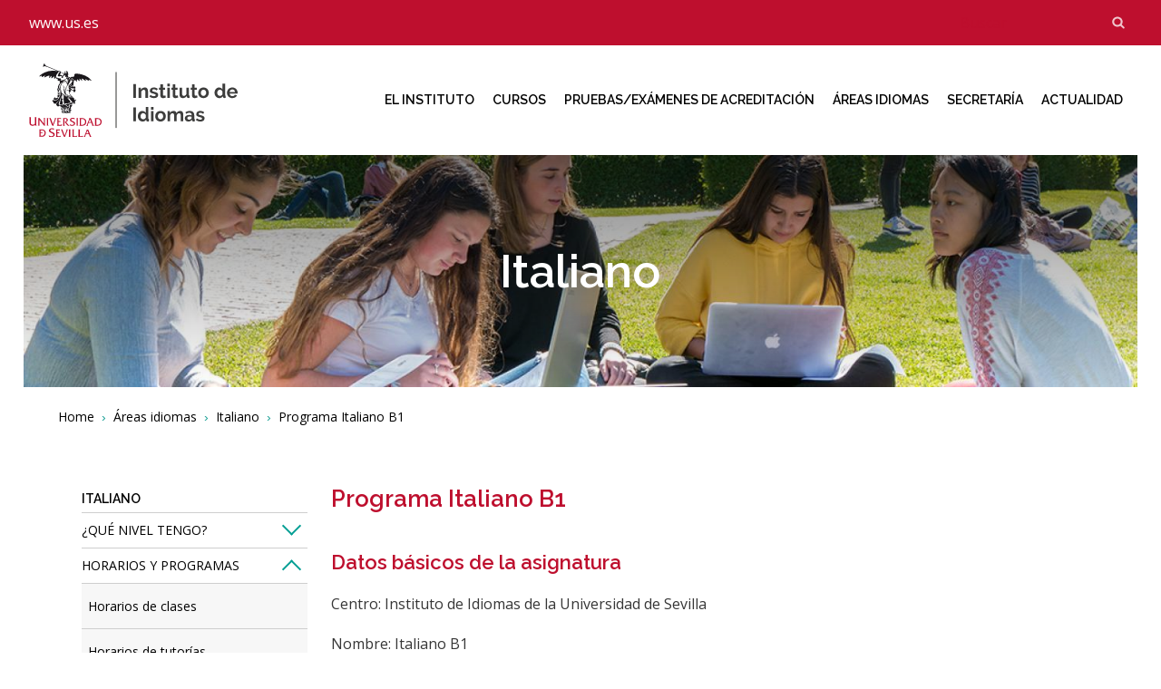

--- FILE ---
content_type: text/html; charset=UTF-8
request_url: https://institutodeidiomas.us.es/areas-idiomas/italiano/programa-italiano-b1
body_size: 109929
content:
<!DOCTYPE html>
<html lang="es" dir="ltr" prefix="content: https://purl.org/rss/1.0/modules/content/  dc: https://purl.org/dc/terms/  foaf: https://xmlns.com/foaf/0.1/  og: https://ogp.me/ns#  rdfs: https://www.w3.org/2000/01/rdf-schema#  schema: https://schema.org/  sioc: https://rdfs.org/sioc/ns#  sioct: https://rdfs.org/sioc/types#  skos: https://www.w3.org/2004/02/skos/core#  xsd: https://www.w3.org/2001/XMLSchema# " class="no-js adaptivetheme">

  <head>
    
    <meta charset="utf-8" />
<style id="gutenberg-palette">:root .has-blanco-color{color:#ffffff}:root .has-blanco-background-color{background-color:#ffffff}:root .has-gris-claro-color{color:#f7f7f7}:root .has-gris-claro-background-color{background-color:#f7f7f7}:root .has-gris-medio-color{color:#cecece}:root .has-gris-medio-background-color{background-color:#cecece}:root .has-gris-color{color:#3D3D3C}:root .has-gris-background-color{background-color:#3D3D3C}:root .has-amarillo-color{color:#FECA1B}:root .has-amarillo-background-color{background-color:#FECA1B}:root .has-ocre-color{color:#E3AC00}:root .has-ocre-background-color{background-color:#E3AC00}:root .has-turquesa-color{color:#059F94}:root .has-turquesa-background-color{background-color:#059F94}:root .has-rojo-color{color:#be0f2e}:root .has-rojo-background-color{background-color:#be0f2e}:root .has-negro-color{color:#000000}:root .has-negro-background-color{background-color:#000000}</style>
<meta name="Generator" content="Drupal 9 (https://www.drupal.org)" />
<meta name="MobileOptimized" content="width" />
<meta name="HandheldFriendly" content="true" />
<meta name="viewport" content="width=device-width, initial-scale=1.0" />
<link rel="icon" href="/themes/custom/idi/favicon.ico" type="image/vnd.microsoft.icon" />
<link rel="canonical" href="https://institutodeidiomas.us.es/areas-idiomas/italiano/programa-italiano-b1" />
<link rel="shortlink" href="https://institutodeidiomas.us.es/node/463" />

      <link rel="dns-prefetch" href="//cdnjs.cloudflare.com"><title>Programa Italiano B1 | Instituto de Idiomas</title>
      <link rel="stylesheet" media="all" href="//stackpath.bootstrapcdn.com/bootstrap/4.5.2/css/bootstrap.min.css" />
<link rel="stylesheet" media="all" href="/libraries/superfish/css/superfish.css?t7epmi" />
<link rel="stylesheet" media="all" href="/core/themes/stable/css/system/components/ajax-progress.module.css?t7epmi" />
<link rel="stylesheet" media="all" href="/core/themes/stable/css/system/components/align.module.css?t7epmi" />
<link rel="stylesheet" media="all" href="/core/themes/stable/css/system/components/autocomplete-loading.module.css?t7epmi" />
<link rel="stylesheet" media="all" href="/core/themes/stable/css/system/components/fieldgroup.module.css?t7epmi" />
<link rel="stylesheet" media="all" href="/core/themes/stable/css/system/components/container-inline.module.css?t7epmi" />
<link rel="stylesheet" media="all" href="/core/themes/stable/css/system/components/clearfix.module.css?t7epmi" />
<link rel="stylesheet" media="all" href="/core/themes/stable/css/system/components/details.module.css?t7epmi" />
<link rel="stylesheet" media="all" href="/core/themes/stable/css/system/components/hidden.module.css?t7epmi" />
<link rel="stylesheet" media="all" href="/core/themes/stable/css/system/components/item-list.module.css?t7epmi" />
<link rel="stylesheet" media="all" href="/core/themes/stable/css/system/components/js.module.css?t7epmi" />
<link rel="stylesheet" media="all" href="/core/themes/stable/css/system/components/nowrap.module.css?t7epmi" />
<link rel="stylesheet" media="all" href="/core/themes/stable/css/system/components/position-container.module.css?t7epmi" />
<link rel="stylesheet" media="all" href="/core/themes/stable/css/system/components/progress.module.css?t7epmi" />
<link rel="stylesheet" media="all" href="/core/themes/stable/css/system/components/reset-appearance.module.css?t7epmi" />
<link rel="stylesheet" media="all" href="/core/themes/stable/css/system/components/resize.module.css?t7epmi" />
<link rel="stylesheet" media="all" href="/core/themes/stable/css/system/components/sticky-header.module.css?t7epmi" />
<link rel="stylesheet" media="all" href="/core/themes/stable/css/system/components/system-status-counter.css?t7epmi" />
<link rel="stylesheet" media="all" href="/core/themes/stable/css/system/components/system-status-report-counters.css?t7epmi" />
<link rel="stylesheet" media="all" href="/core/themes/stable/css/system/components/system-status-report-general-info.css?t7epmi" />
<link rel="stylesheet" media="all" href="/core/themes/stable/css/system/components/tabledrag.module.css?t7epmi" />
<link rel="stylesheet" media="all" href="/core/themes/stable/css/system/components/tree-child.module.css?t7epmi" />
<link rel="stylesheet" media="all" href="/modules/contrib/extlink/extlink.css?t7epmi" />
<link rel="stylesheet" media="all" href="/modules/contrib/collapsiblock/css/collapsiblock.css?t7epmi" />
<link rel="stylesheet" media="all" href="/modules/contrib/paragraphs/css/paragraphs.unpublished.css?t7epmi" />
<link rel="stylesheet" media="all" href="/themes/custom/idi/styles/css/components/font-awesome.css?t7epmi" />
<link rel="stylesheet" media="all" href="/themes/custom/idi/styles/css/components/webfonts.css?t7epmi" />
<link rel="stylesheet" media="all" href="/themes/custom/idi/styles/css/components/base.css?t7epmi" />
<link rel="stylesheet" media="all" href="/themes/custom/idi/styles/css/components/tables.css?t7epmi" />
<link rel="stylesheet" media="all" href="/themes/custom/idi/styles/css/components/form.css?t7epmi" />
<link rel="stylesheet" media="all" href="/themes/custom/idi/styles/css/components/field.css?t7epmi" />
<link rel="stylesheet" media="all" href="/themes/custom/idi/styles/css/components/image.css?t7epmi" />
<link rel="stylesheet" media="all" href="/themes/custom/idi/styles/css/components/page.css?t7epmi" />
<link rel="stylesheet" media="all" href="/themes/custom/idi/styles/css/components/block.css?t7epmi" />
<link rel="stylesheet" media="all" href="/themes/custom/idi/styles/css/components/block--branding.css?t7epmi" />
<link rel="stylesheet" media="all" href="/themes/custom/idi/styles/css/components/block--breadcrumb.css?t7epmi" />
<link rel="stylesheet" media="all" href="/themes/custom/idi/styles/css/components/node.css?t7epmi" />
<link rel="stylesheet" media="all" href="/themes/custom/idi/styles/css/components/user.css?t7epmi" />
<link rel="stylesheet" media="all" href="/themes/custom/idi/styles/css/components/views.css?t7epmi" />
<link rel="stylesheet" media="all" href="/themes/custom/idi/styles/css/components/menu.css?t7epmi" />
<link rel="stylesheet" media="all" href="/themes/custom/idi/styles/css/components/pagers.css?t7epmi" />
<link rel="stylesheet" media="all" href="/themes/custom/idi/styles/css/components/labels.css?t7epmi" />
<link rel="stylesheet" media="all" href="/themes/custom/idi/styles/css/components/markers.css?t7epmi" />
<link rel="stylesheet" media="all" href="/themes/custom/idi/styles/css/components/messages.css?t7epmi" />
<link rel="stylesheet" media="all" href="/themes/custom/idi/styles/css/components/print.css?t7epmi" />
<link rel="stylesheet" media="all" href="/themes/custom/idi/styles/css/generated/idi.layout.page.css?t7epmi" />
<link rel="stylesheet" media="all" href="/themes/custom/idi/styles/css/components/comments.css?t7epmi" />
<link rel="stylesheet" media="all" href="/themes/custom/idi/styles/css/components/contact-forms.css?t7epmi" />
<link rel="stylesheet" media="all" href="/themes/custom/idi/styles/css/components/block--language-switcher.css?t7epmi" />
<link rel="stylesheet" media="all" href="/themes/custom/idi/styles/css/components/search.css?t7epmi" />
<link rel="stylesheet" media="all" href="/themes/custom/idi/styles/css/components/taxonomy.css?t7epmi" />
<link rel="stylesheet" media="all" href="/themes/custom/idi/styles/css/components/responsive-tables.css?t7epmi" />
<link rel="stylesheet" media="all" href="/themes/custom/idi/styles/css/flexbox.css?t7epmi" />
<link rel="stylesheet" media="all" href="/themes/custom/idi/styles/css/components/color.css?t7epmi" />
<link rel="stylesheet" media="all" href="/themes/custom/idi/styles/css/components/tabs.css?t7epmi" />
<link rel="stylesheet" media="all" href="/themes/custom/idi/styles/css/generated/breadcrumb.css?t7epmi" />
<link rel="stylesheet" media="all" href="/themes/custom/idi/styles/css/components/jquery-ui.css?t7epmi" />
<link rel="stylesheet" media="all" href="/themes/custom/idi/styles/css/components/display-suite-fields.css?t7epmi" />
<link rel="stylesheet" media="all" href="/themes/custom/idi/styles/css/components/superfish.css?t7epmi" />
<link rel="stylesheet" media="all" href="/themes/custom/idi/styles/css/custom.css?t7epmi" />

      
              <link rel="preconnect" href="https://fonts.googleapis.com">
              <link rel="preconnect" href="https://fonts.gstatic.com" crossorigin>
              <link
                href="https://fonts.googleapis.com/css2?family=Merriweather&family=Open+Sans:wght@300;400;600&family=Raleway:wght@100;400;600&display=swap"
                rel="stylesheet">
  </head><body  class="dos-columnas layout-type--page-layout user-logged-out path-not-frontpage path-node path-areas-idiomas-italiano-programa-italiano-b1 page-node-type--idiomas theme-name--idi">
        <a href="#block-idi-content" class="visually-hidden focusable skip-link">Pasar al contenido principal</a>
    
      <div class="dialog-off-canvas-main-canvas" data-off-canvas-main-canvas>
    
<div class="page js-layout">
  <div data-at-row="leaderboard" class="l-leaderboard l-row">
  
  <div class="l-pr page__row pr-leaderboard" id="leaderboard">
    <div class="l-rw regions container pr-leaderboard__rw arc--1 hr--1" data-at-regions="">
      <div  data-at-region="1" data-at-block-count="5" class="l-r region pr-leaderboard__leaderboard" id="rid-leaderboard"><div id="block-logousblanco" class="flexItem l-bl block block-config-provider--block-content block-plugin-id--block-content-a4eee83d-bf31-4328-b65b-10505f36cebe block--type-basic block--view-mode-full">
  <div class="block__inner">

    <div class="block__content"><div class="clearfix text-formatted field field-block-content--body field-formatter-text-default field-name-body field-type-text-with-summary field-label-hidden has-single"><div class="field__items"><div class="field__item"><div><a href="https://www.us.es/" target="_blank">www.us.es</a></div>
</div></div>
</div>
</div></div>
</div>
<div class="search-block-form submit-is-visible has-placeholder flexItem l-bl block block-search block-config-provider--search block-plugin-id--search-form-block" data-drupal-selector="search-block-form" id="block-formulariodebusqueda-2" role="search" aria-labelledby="block-formulariodebusqueda-2-menu">
  <div class="block__inner block-search__inner">

    
      <h2 class="visually-hidden block__title block-search__title" id="block-formulariodebusqueda-2-menu"><span>Formulario de búsqueda</span></h2>
    <div class="block__content block-search__content"><form action="/search/node" method="get" id="search-block-form" accept-charset="UTF-8" class="search-block-form__form">
  <div class="js-form-item form-item js-form-type-search form-type-search js-form-item-keys form-item-keys form-no-label">
      <label for="edit-keys" class="visually-hidden">Buscar</label>
        <input title="Escriba lo que quiere buscar." placeholder="Buscar" class="has-attribute-placeholder form-search" data-drupal-selector="edit-keys" type="search" id="edit-keys" name="keys" value="" size="" maxlength="128" />

        </div>
<div data-drupal-selector="edit-actions" class="form-actions element-container-wrapper js-form-wrapper form-wrapper" id="edit-actions"><input class="search-form__submit button js-form-submit form-submit" data-drupal-selector="edit-submit" type="submit" id="edit-submit" value="Buscar" />
</div>

</form>
</div></div>
</div>
<div class="search-block-form submit-is-visible has-placeholder buscador-responsive l-bl block block-search block-config-provider--search block-plugin-id--search-form-block has-title" data-drupal-selector="search-block-form-2" id="block-busqueda-responsive" role="search" aria-labelledby="block-busqueda-responsive-menu">
  <div class="block__inner block-search__inner">

    <div id="collapsiblock-wrapper-busqueda_responsive" class="collapsiblock" data-collapsiblock-action="4">
      <h2 class="block__title block-search__title" id="block-busqueda-responsive-menu"><span>Formulario de búsqueda - Responsive</span></h2>
    </div><div class="block__content block-search__content"><form action="/search/node" method="get" id="search-block-form--2" accept-charset="UTF-8" class="search-block-form__form">
  <div class="js-form-item form-item js-form-type-search form-type-search js-form-item-keys form-item-keys form-no-label">
      <label for="edit-keys--2" class="visually-hidden">Buscar</label>
        <input title="Escriba lo que quiere buscar." placeholder="Buscar" class="has-attribute-placeholder form-search" data-drupal-selector="edit-keys" type="search" id="edit-keys--2" name="keys" value="" size="" maxlength="128" />

        </div>
<div data-drupal-selector="edit-actions" class="form-actions element-container-wrapper js-form-wrapper form-wrapper" id="edit-actions--2"><input class="search-form__submit button js-form-submit form-submit" data-drupal-selector="edit-submit" type="submit" id="edit-submit--2" value="Buscar" />
</div>

</form>
</div></div>
</div>
<div id="block-toggle" class="l-bl block block-config-provider--block-content block-plugin-id--block-content-ed4fdcfa-6d48-475d-adc1-f9804c1a6747 block--type-basic block--view-mode-full">
  <div class="block__inner">

    <div class="block__content"><div class="clearfix text-formatted field field-block-content--body field-formatter-text-default field-name-body field-type-text-with-summary field-label-hidden has-single"><div class="field__items"><div class="field__item"><div class="navbar-header">
<div class="toggle-button" id="toggle"><span class="bar top"> </span> <span class="bar middle"> </span> <span class="bar bottom"> </span></div>
</div></div></div>
</div>
</div></div>
</div>
<div id="block-navegacion-responsive" class="menu-responsive overlay l-bl block block-config-provider--superfish block-plugin-id--superfish-main">
  <div class="block__inner">

    <div class="block__content">
<ul id="superfish-main" class="menu sf-menu sf-main sf-horizontal sf-style-none menu-responsive-wrapper">
  
<li id="main-menu-link-content8b478c10-c9bf-43de-ab9a-b6ac87cee7fa" class="sf-depth-1 menu-responsive-item menuparent"><a href="/el-instituto" title="El Instituto" class="sf-depth-1 menu-responsive-link menuparent">El Instituto</a><ul><li id="main-menu-link-contentee2dc232-305c-42a7-a528-c353ef520d1f" class="sf-depth-2 menu-responsive-item sf-no-children"><a href="/el-instituto/el-instituto" title="Quienes somos" class="sf-depth-2 menu-responsive-link">Quiénes somos</a></li><li id="main-menu-link-contentcdbe57b4-f3fe-40d8-901a-f5b885282fd4" class="sf-depth-2 menu-responsive-item sf-no-children"><a href="/el-instituto/centros-idi" title="Centros IDI" class="sf-depth-2 menu-responsive-link">Dónde estamos</a></li><li id="main-menu-link-content80ccd230-9e77-468f-ae55-ae617340113b" class="sf-depth-2 menu-responsive-item sf-no-children"><a href="/el-instituto/que-ofrecemos" title="Qué ofrecemos" class="sf-depth-2 menu-responsive-link">Qué ofrecemos</a></li><li id="main-menu-link-content6dd5fbf9-aa2b-4557-8192-d54850a8e67d" class="sf-depth-2 menu-responsive-item sf-no-children"><a href="/el-instituto/horario-del-centro" title="Horario del centro" class="sf-depth-2 menu-responsive-link">Horario del centro</a></li><li id="main-menu-link-contentc1cbdc39-90be-46eb-a067-0bad82fd502a" class="sf-depth-2 menu-responsive-item sf-no-children"><a href="/el-instituto/directorio" title="Directorio" class="sf-depth-2 menu-responsive-link">Directorio</a></li><li id="main-menu-link-content7b982013-62b6-4113-b448-64d9fd1ffad9" class="sf-depth-2 menu-responsive-item sf-no-children"><a href="/el-instituto/contacto" title="Contacto" class="sf-depth-2 menu-responsive-link">Contacto</a></li><li id="main-menu-link-contentdc58b3c2-4457-47db-9c0e-3d3c6b745a3e" class="sf-depth-2 menu-responsive-item menuparent"><a href="/el-instituto/politica-linguistica" title="Política lingüística" class="sf-depth-2 menu-responsive-link menuparent">Política lingüística</a><ul><li id="main-menu-link-contentfac21985-6d2d-40e7-950c-11c060a3064d" class="sf-depth-3 menu-responsive-item sf-no-children"><a href="/el-instituto/politica-linguistica/equivalencias-mcerl" title="Equivalencias MCERL" class="sf-depth-3 menu-responsive-link">Equivalencias MCERL</a></li><li id="main-menu-link-contentc648462a-c6f3-41b7-a296-97634f18696f" class="sf-depth-3 menu-responsive-item sf-no-children"><a href="/el-instituto/politica-linguistica/reconocimiento-de-certificaciones" title="Reconocimiento de certificaciones" class="sf-depth-3 menu-responsive-link">Reconocimiento de certificaciones</a></li></ul></li></ul></li><li id="main-menu-link-content14a39c81-7ad3-4f97-b7ad-b37da34adff9" class="sf-depth-1 menu-responsive-item menuparent"><a href="/cursos" title="Cursos" class="sf-depth-1 menu-responsive-link menuparent">Cursos</a><ul><li id="main-menu-link-content587c7529-e03b-4f58-9838-6a6107d6b251" class="sf-depth-2 menu-responsive-item sf-no-children"><a href="/cursos/tipos-de-curso" class="sf-depth-2 menu-responsive-link">Tipos de Curso</a></li><li id="main-menu-link-content2132c8bb-07a8-4085-81fc-91e8d4815629" class="sf-depth-2 menu-responsive-item sf-no-children"><a href="/cursos/fechas-de-iniciofin-de-curso" title="Calendario" class="sf-depth-2 menu-responsive-link">Calendario</a></li><li id="main-menu-link-content26c089ca-a1dd-4239-8e82-36de25e6fbe2" class="sf-depth-2 menu-responsive-item sf-no-children"><a href="/cursos/horarios-de-clases" title="Horarios de clases" class="sf-depth-2 menu-responsive-link">Horarios de clases</a></li><li id="main-menu-link-contentb00a8b19-c6b4-4af3-a9bb-29d1a78b0ed0" class="sf-depth-2 menu-responsive-item menuparent"><a href="/cursos/idiomas" title="Idiomas" class="sf-depth-2 menu-responsive-link menuparent">Idiomas</a><ul><li id="main-menu-link-content1c7070e9-fd19-44f6-8890-5716d6f8fa43" class="sf-depth-3 menu-responsive-item sf-no-children"><a href="/cursos/idiomas/estudia-aleman-en-sevilla-con-el-idi" title="Alemán" class="sf-depth-3 menu-responsive-link">Alemán</a></li><li id="main-menu-link-contentaad099fc-d59f-478b-9415-6bbbdd155296" class="sf-depth-3 menu-responsive-item sf-no-children"><a href="/cursos/idiomas/estudia-arabe-en-sevilla-con-el-idi" title="Árabe" class="sf-depth-3 menu-responsive-link">Árabe</a></li><li id="main-menu-link-contentdca53bb4-a8f7-4cd7-8416-95a59bb3a66c" class="sf-depth-3 menu-responsive-item sf-no-children"><a href="/cursos/idiomas/estudia-chino-en-sevilla-con-el-idi" title="Chino" class="sf-depth-3 menu-responsive-link">Chino</a></li><li id="main-menu-link-contenta9c61b76-c4c0-41b4-a7f6-e9ff33f1c7e4" class="sf-depth-3 menu-responsive-item sf-no-children"><a href="/cursos/idiomas/estudia-espanol-en-sevilla-con-el-idi" title="Español como Lengua Extranjera" class="sf-depth-3 menu-responsive-link">Español</a></li><li id="main-menu-link-content54c063b1-235d-42b6-9832-738b585e07f7" class="sf-depth-3 menu-responsive-item sf-no-children"><a href="/cursos/idiomas/estudia-frances-en-sevilla-con-el-idi" title="Francés" class="sf-depth-3 menu-responsive-link">Francés</a></li><li id="main-menu-link-content5b964a43-2175-4be8-9963-cd13dab769c4" class="sf-depth-3 menu-responsive-item sf-no-children"><a href="/cursos/idiomas/estudia-griego-en-sevilla-con-el-idi" title="Griego" class="sf-depth-3 menu-responsive-link">Griego</a></li><li id="main-menu-link-content65c4793c-6fa2-4e03-ae34-16c4f5323d66" class="sf-depth-3 menu-responsive-item sf-no-children"><a href="/cursos/idiomas/estudia-ingles-en-sevilla-con-el-idi" title="Inglés" class="sf-depth-3 menu-responsive-link">Inglés</a></li><li id="main-menu-link-contentb3a9dfec-fb50-4623-83d0-3189503520a3" class="sf-depth-3 menu-responsive-item sf-no-children"><a href="/cursos/idiomas/estudia-italiano-en-sevilla-con-el-idi" title="Italiano" class="sf-depth-3 menu-responsive-link">Italiano</a></li><li id="main-menu-link-contentbfc2cb52-1f60-46ad-bf6f-ea7db5fbfb73" class="sf-depth-3 menu-responsive-item sf-no-children"><a href="/cursos/idiomas/estudia-japones-en-sevilla-con-el-idi" title="Japonés" class="sf-depth-3 menu-responsive-link">Japonés</a></li><li id="main-menu-link-content1030de4e-2ee2-4c75-84df-74895f918e61" class="sf-depth-3 menu-responsive-item sf-no-children"><a href="/cursos/idiomas/estudia-portugues-en-sevilla-con-el-idi" title="Portugués" class="sf-depth-3 menu-responsive-link">Portugués</a></li><li id="main-menu-link-content8bdf9e48-559c-4280-9c53-942be0737f29" class="sf-depth-3 menu-responsive-item sf-no-children"><a href="/cursos/idiomas/estudia-ruso-en-sevilla-con-el-idi" title="Ruso" class="sf-depth-3 menu-responsive-link">Ruso</a></li></ul></li><li id="main-menu-link-content271a0f55-c35a-4c0f-93e3-1d9a70f28a2a" class="sf-depth-2 menu-responsive-item menuparent"><a href="/cursos/examenes" title="Exámenes" class="sf-depth-2 menu-responsive-link menuparent">Exámenes</a><ul><li id="main-menu-link-content628ded71-4ebd-4228-b9b4-6c7b4b1bdb02" class="sf-depth-3 menu-responsive-item sf-no-children"><a href="/cursos/examenes/fechas-de-pruebas-de-acceso-niveles-superiores" title="Pruebas de acceso a niveles superiores" class="sf-depth-3 menu-responsive-link">Fechas pruebas de acceso a niveles superiores</a></li><li id="main-menu-link-content5496912e-81bf-4d81-991f-53ba7380fe8f" class="sf-depth-3 menu-responsive-item sf-no-children"><a href="/cursos/examenes/normas-especificas" title="Normas específicas" class="sf-depth-3 menu-responsive-link">Normas específicas</a></li><li id="main-menu-link-contentd8f114f9-70a6-4dfb-9a91-0a3c96a4a3d6" class="sf-depth-3 menu-responsive-item sf-no-children"><a href="/cursos/examenes/cuadro-de-convocatorias" title="Cuadro de convocatorias" class="sf-depth-3 menu-responsive-link">Cuadro de convocatorias</a></li><li id="main-menu-link-content40b39af5-09f8-45fb-90ca-ddf3dac98bf5" class="sf-depth-3 menu-responsive-item sf-no-children"><a href="/cursos/examenes/fechas-de-examenes" class="sf-depth-3 menu-responsive-link">Fechas de exámenes</a></li></ul></li><li id="main-menu-link-contentd2c25db8-e62f-4a65-8187-97a4d584d2a8" class="sf-depth-2 menu-responsive-item menuparent"><a href="/cursos/acceso-y-matricula" title="Acceso y matrícula" class="sf-depth-2 menu-responsive-link menuparent">Acceso y matrícula</a><ul><li id="main-menu-link-contentea274f30-49d0-4fb0-97fd-986def5a204b" class="sf-depth-3 menu-responsive-item sf-no-children"><a href="https://institutodeidiomas.us.es/cursos/examenes/normas-especificas" class="sf-depth-3 menu-responsive-link sf-external">Normas Especificas</a></li><li id="main-menu-link-content415c20e7-1ac9-4ee7-9103-5a4af9d211d1" class="sf-depth-3 menu-responsive-item sf-no-children"><a href="/cursos/acceso-y-matricula/prueba-de-nivel" title="Prueba de acceso a niveles superiores" class="sf-depth-3 menu-responsive-link">Prueba de acceso a niveles superiores</a></li><li id="main-menu-link-contentd7ab57fa-0541-40bf-bde5-e1ea79d29691" class="sf-depth-3 menu-responsive-item sf-no-children"><a href="/cursos/acceso-y-matricula/normativa" title="Normativa" class="sf-depth-3 menu-responsive-link">Normativa</a></li></ul></li><li id="main-menu-link-content3f335a9a-6dee-454a-9d9a-851f01467932" class="sf-depth-2 menu-responsive-item sf-no-children"><a href="/cursos/precios-publicos" title="Precios públicos" class="sf-depth-2 menu-responsive-link">Precios públicos</a></li></ul></li><li id="main-menu-link-content55b012d1-662a-43b9-bc58-e9de47a914f5" class="sf-depth-1 menu-responsive-item menuparent"><a href="/pruebas-de-acreditacion" title="Pruebas/Exámenes de Acreditación" class="sf-depth-1 menu-responsive-link menuparent">Pruebas/Exámenes de acreditación</a><ul><li id="main-menu-link-content0ab03df9-c627-4c9d-83e6-761d082cd26b" class="sf-depth-2 menu-responsive-item sf-no-children"><a href="/pruebasexamenes-de-acreditacion/acreditarse-en-el-idi" title="Pruebas de Acreditación" class="sf-depth-2 menu-responsive-link">Acreditarse en el IDI</a></li><li id="main-menu-link-contenta75d8439-4eec-465c-9d17-f5868d9146ca" class="sf-depth-2 menu-responsive-item sf-no-children"><a href="/pruebasexamenes-de-acreditacion/niveles-y-convocatorias" class="sf-depth-2 menu-responsive-link">Niveles y convocatorias</a></li><li id="main-menu-link-content418ccd91-b701-4d74-a002-5ca4c1f1b472" class="sf-depth-2 menu-responsive-item menuparent"><a href="/pruebasexamenes-de-acreditacion/calendario-de-examenes" title="Calendario de exámenes" class="sf-depth-2 menu-responsive-link menuparent">Calendario de exámenes</a><ul><li id="main-menu-link-content6b724493-0945-4912-ae0e-28701046f59f" class="sf-depth-3 menu-responsive-item sf-no-children"><a href="/pruebasexamenes-de-acreditacion/calendario-de-examenes/convocatoria-de-noviembre-diciembre-2025" title="Convocatoria de noviembre 2025" class="sf-depth-3 menu-responsive-link">Convocatoria de noviembre 2025</a></li><li id="main-menu-link-content8f721a38-e034-4d5b-84e9-d43513dda1c9" class="sf-depth-3 menu-responsive-item sf-no-children"><a href="/pruebasexamenes-de-acreditacion/calendario-de-examenes/convocatoria-de-febrero-2026" title="Convocatoria de enero-febrero 2026" class="sf-depth-3 menu-responsive-link">Convocatoria de enero-febrero 2026</a></li><li id="main-menu-link-contentf3828b9f-e905-42ba-b6c7-9340d85402d3" class="sf-depth-3 menu-responsive-item sf-no-children"><a href="/pruebasexamenes-de-acreditacion/calendario-de-examenes/convocatoria-de-mayo-junio-2026" title="Convocatoria de mayo-junio 2025" class="sf-depth-3 menu-responsive-link">Convocatoria de mayo-junio 2026</a></li><li id="main-menu-link-contentbd7b5572-f76d-415d-bc05-7504b3714673" class="sf-depth-3 menu-responsive-item sf-no-children"><a href="/pruebasexamenes-de-acreditacion/calendario-de-examenes/convocatoria-de-septiembre-2026" title="Convocatoria de septiembre 2026" class="sf-depth-3 menu-responsive-link">Convocatoria de septiembre 2026</a></li></ul></li><li id="main-menu-link-content76961d6d-a217-43f2-954f-4fed7ff225ca" class="sf-depth-2 menu-responsive-item menuparent"><a href="/pruebasexamenes-de-acreditacion/matricula-pruebas-de-acreditacion" title="Matrícula" class="sf-depth-2 menu-responsive-link menuparent">Matrícula</a><ul><li id="main-menu-link-content3b5aa80b-15a9-4cca-93d9-e97650d2e9c0" class="sf-depth-3 menu-responsive-item sf-no-children"><a href="/pruebasexamenes-de-acreditacion/matricula/informacion-general" title="Información general" class="sf-depth-3 menu-responsive-link">Información general</a></li><li id="main-menu-link-contentfe0b1b5b-bd23-446a-95ed-3d81f9db78fd" class="sf-depth-3 menu-responsive-item sf-no-children"><a href="/pruebasexamenes-de-acreditacion/matricula/calendario-de-matricula" title="Calendario de matrícula" class="sf-depth-3 menu-responsive-link">Calendario de matrícula</a></li><li id="main-menu-link-content99e49cfc-996e-4126-a6b2-72b418b75a33" class="sf-depth-3 menu-responsive-item sf-no-children"><a href="/pruebasexamenes-de-acreditacion/matricula/normas-de-matricula-pruebasexamenes-de-acreditacion" title="Normativa de matrícula" class="sf-depth-3 menu-responsive-link">Normativa de matrícula</a></li></ul></li><li id="main-menu-link-content1a860fad-d896-4ba4-90c3-d3c6784fa7e1" class="sf-depth-2 menu-responsive-item menuparent"><a href="/pruebasexamenes-de-acreditacion/sobre-las-pruebas" title="Sobre las pruebas" class="sf-depth-2 menu-responsive-link menuparent">Sobre las pruebas</a><ul><li id="main-menu-link-contentc124ddc3-780a-4d12-a747-0fa0a533f8e5" class="sf-depth-3 menu-responsive-item sf-no-children"><a href="/pruebasexamenes-de-acreditacion/sobre-las-pruebas/pasos-seguir" title="Pasos a seguir" class="sf-depth-3 menu-responsive-link">Pasos a seguir</a></li><li id="main-menu-link-contenta9b6d81e-9bab-46b3-898b-a819008f8c7b" class="sf-depth-3 menu-responsive-item sf-no-children"><a href="/pruebasexamenes-de-acreditacion/sobre-las-pruebas/contenidos-y-criterios-de-evaluacion" title="Contenidos y criterios de evaluación" class="sf-depth-3 menu-responsive-link">Contenidos y criterios de evaluación</a></li><li id="main-menu-link-contentdab76bca-19fc-49a2-b8f1-2442f022463f" class="sf-depth-3 menu-responsive-item sf-no-children"><a href="/acreditacion-de-idiomas/sobre-las-pruebas/informacion-basica-niveles-a2-b1-b2-y-c1" title="Información básica niveles A2, B1, B2 y C1" class="sf-depth-3 menu-responsive-link">Información básica niveles A2, B1, B2 y C1</a></li><li id="main-menu-link-contentb5c73c1f-addf-4882-8bb3-15e13151676b" class="sf-depth-3 menu-responsive-item sf-no-children"><a href="/pruebasexamenes-de-acreditacion/sobre-las-pruebas/examenes-modelo" title="Exámenes modelo" class="sf-depth-3 menu-responsive-link">Exámenes modelo</a></li></ul></li><li id="main-menu-link-content59e84544-e12a-4315-b9c1-af419cf72efa" class="sf-depth-2 menu-responsive-item sf-no-children"><a href="/pruebasexamenes-de-acreditacion/certificados-del-idi-y-sello-certacles" title="Certificados del IDI y Sello CertACLES" class="sf-depth-2 menu-responsive-link">Certificados del IDI y Sello CertACLES</a></li><li id="main-menu-link-content91d0451d-8232-49ac-b80a-2e6fabc6405c" class="sf-depth-2 menu-responsive-item sf-no-children"><a href="/examenes-de-acreditacion/preguntas-frecuentes" title="Preguntas frecuentes" class="sf-depth-2 menu-responsive-link">Preguntas frecuentes</a></li></ul></li><li id="main-menu-link-content5a786f7e-3dba-4633-b631-c2b8fd9dd8ea" class="sf-depth-1 menu-responsive-item menuparent"><a href="/areas-idiomas" title="Áreas idiomas" class="sf-depth-1 menu-responsive-link menuparent">Áreas idiomas</a><ul><li id="main-menu-link-content1dcbdf8a-01ea-4003-82f2-f8dd0020f260" class="sf-depth-2 menu-responsive-item sf-no-children"><a href="/areas-idiomas/aleman" title="Alemán" class="sf-depth-2 menu-responsive-link">Alemán</a></li><li id="main-menu-link-contentc46adca8-0e21-40dd-906f-f155e791e958" class="sf-depth-2 menu-responsive-item sf-no-children"><a href="/areas-idiomas/arabe" class="sf-depth-2 menu-responsive-link">Árabe</a></li><li id="main-menu-link-content82b0da2c-5dcb-434e-b460-879922b8d549" class="sf-depth-2 menu-responsive-item sf-no-children"><a href="/areas-idiomas/chino" class="sf-depth-2 menu-responsive-link">Chino</a></li><li id="main-menu-link-contentb18cf180-d63c-4a7f-a5bc-0e6fdcb74b69" class="sf-depth-2 menu-responsive-item sf-no-children"><a href="/areas-idiomas/espanol" class="sf-depth-2 menu-responsive-link">Español</a></li><li id="main-menu-link-contenta3eb2787-da10-45d1-b67d-446d1686aa04" class="sf-depth-2 menu-responsive-item sf-no-children"><a href="/areas-idiomas/frances" title="Francés" class="sf-depth-2 menu-responsive-link">Francés</a></li><li id="main-menu-link-content128c91d3-b573-4f55-90ef-c2191e02e79a" class="sf-depth-2 menu-responsive-item sf-no-children"><a href="/areas-idiomas/griego" class="sf-depth-2 menu-responsive-link">Griego</a></li><li id="main-menu-link-contentd5aefa94-697d-4364-a7bf-a99d35b07443" class="sf-depth-2 menu-responsive-item sf-no-children"><a href="/areas-idiomas/ingles" class="sf-depth-2 menu-responsive-link">Inglés</a></li><li id="main-menu-link-content6c21cc8c-7023-46ca-b3ad-1b18dedd3b06" class="sf-depth-2 menu-responsive-item sf-no-children"><a href="/areas-idiomas/italiano" class="sf-depth-2 menu-responsive-link">Italiano</a></li><li id="main-menu-link-contentb4d6bec3-1959-481d-94f4-5e4b6ef48737" class="sf-depth-2 menu-responsive-item sf-no-children"><a href="/areas-idiomas/japones" title="Japonés" class="sf-depth-2 menu-responsive-link">Japonés</a></li><li id="main-menu-link-contentb70111b8-f226-419b-9bea-a95ec3e15d35" class="sf-depth-2 menu-responsive-item sf-no-children"><a href="/areas-idiomas/portugues" class="sf-depth-2 menu-responsive-link">Portugués</a></li><li id="main-menu-link-content4967c207-54d6-495c-b09e-13ff19e911cd" class="sf-depth-2 menu-responsive-item sf-no-children"><a href="/areas-idiomas/ruso" class="sf-depth-2 menu-responsive-link">Ruso</a></li></ul></li><li id="main-menu-link-contentb054077c-cdfe-4c22-9f01-1f72e97899eb" class="sf-depth-1 menu-responsive-item menuparent"><a href="/secretaria" class="sf-depth-1 menu-responsive-link menuparent">Secretaría</a><ul><li id="main-menu-link-content4daca072-39cb-40af-9ced-4292ed11b522" class="sf-depth-2 menu-responsive-item sf-no-children"><a href="/secretaria/horario-de-atencion" title="Horario de atención" class="sf-depth-2 menu-responsive-link">Horario de atención</a></li><li id="main-menu-link-contentb8e8c7e3-6be8-4197-9fbd-a3d9e3c9610f" class="sf-depth-2 menu-responsive-item sf-no-children"><a href="/secretaria/cita-previa" title="Cita previa" class="sf-depth-2 menu-responsive-link">Cita previa</a></li><li id="main-menu-link-content198cdd4b-bb45-49a2-b648-4277b8fa16dc" class="sf-depth-2 menu-responsive-item menuparent"><a href="/secretaria/matricula" title="Matrícula" class="sf-depth-2 menu-responsive-link menuparent">Matrícula</a><ul><li id="main-menu-link-content1133c553-81d8-400a-8d46-1ed2c6477abd" class="sf-depth-3 menu-responsive-item sf-no-children"><a href="/secretaria/matricula/ampliacion-de-matricula" title="Ampliación de matrícula" class="sf-depth-3 menu-responsive-link">Ampliación de matrícula</a></li><li id="main-menu-link-content2b491c21-d7ca-4182-8e15-5d449a424987" class="sf-depth-3 menu-responsive-item sf-no-children"><a href="/secretaria/matricula/anulacion-de-matricula" title="Anulación de matrícula" class="sf-depth-3 menu-responsive-link">Anulación de matrícula</a></li><li id="main-menu-link-content603cbacd-5fd4-4c09-b6dc-7742248775bc" class="sf-depth-3 menu-responsive-item sf-no-children"><a href="/secretaria/tramites-administrativos/matricula/automatricula" title="Automatrícula/Matrícula Presencial/Registro Habilitado" class="sf-depth-3 menu-responsive-link">Automatrícula/Matrícula Presencial/Registro Habilitado</a></li><li id="main-menu-link-content11ffb430-af05-46dd-82ec-9842e1d14ba9" class="sf-depth-3 menu-responsive-item sf-no-children"><a href="/secretaria/matricula/buzon-de-documentacion-domus" title="Buzón de documentación" class="sf-depth-3 menu-responsive-link">Buzón de documentación (DOMUS)</a></li><li id="main-menu-link-contentdaa3373a-3cf0-492b-94e6-4a16ed7d4574" class="sf-depth-3 menu-responsive-item sf-no-children"><a href="/secretaria/matricula/calendario-academico" title="Calendario Académico" class="sf-depth-3 menu-responsive-link">Calendario Académico</a></li><li id="main-menu-link-content0afa77e4-213c-4df9-9f16-7495602e1f92" class="sf-depth-3 menu-responsive-item sf-no-children"><a href="/secretaria/matricula/informacion-general-para-realizar-la-matricula" title="Información general para realizar la matrícula" class="sf-depth-3 menu-responsive-link">Información general para realizar la matrícula</a></li><li id="main-menu-link-content48e5139d-8d26-4a5e-8205-94e242f03bdb" class="sf-depth-3 menu-responsive-item sf-no-children"><a href="/secretaria/matricula/matricula-erasmusconvenios-movilidad-internacional" title="Matrícula ERASMUS/Convenios Internacionales" class="sf-depth-3 menu-responsive-link">Matrícula ERASMUS/Convenios movilidad internacional</a></li><li id="main-menu-link-contente26603e2-cc9c-48fa-8a53-d0093f4e93b8" class="sf-depth-3 menu-responsive-item sf-no-children"><a href="/secretaria/matricula/matricula-libre-0" title="Matrícula LIBRE" class="sf-depth-3 menu-responsive-link">Matrícula Libre</a></li><li id="main-menu-link-content522dd81d-5ee3-446a-99b1-6208b8bb2c28" class="sf-depth-3 menu-responsive-item sf-no-children"><a href="/secretaria/matricula/matricula-otros-cursos" title="Matrícula OTROS CURSOS" class="sf-depth-3 menu-responsive-link">Matrícula OTROS CURSOS</a></li><li id="main-menu-link-content20b80443-8eeb-4f59-b458-a036c7974e5a" class="sf-depth-3 menu-responsive-item sf-no-children"><a href="/secretaria/matricula/matricula-pruebasexamenes-de-acreditacion" title="Matrícula Pruebas/Exámenes de Acreditación" class="sf-depth-3 menu-responsive-link">Matrícula Pruebas/Exámenes de Acreditación</a></li><li id="main-menu-link-content176fbb6b-8b04-4761-afa9-dd6a9bcb11d7" class="sf-depth-3 menu-responsive-item sf-no-children"><a href="/secretaria/matricula/modificacion-de-matricula" title="Modificación de matrícula" class="sf-depth-3 menu-responsive-link">Modificación de matrícula</a></li><li id="main-menu-link-content94aaa395-7fd5-4d0d-a183-f982b5952f54" class="sf-depth-3 menu-responsive-item sf-no-children"><a href="/secretaria/matricula/normativa-e-instrucciones-de-matricula" title="Normas e instrucciones por tipo de matrícula" class="sf-depth-3 menu-responsive-link">Normas e instrucciones por tipo de matrícula</a></li><li id="main-menu-link-contentf22b9e97-6dea-4374-904c-e4a8e4dfe183" class="sf-depth-3 menu-responsive-item sf-no-children"><a href="/secretaria/matricula/oferta-de-plazas" title="Oferta de plazas" class="sf-depth-3 menu-responsive-link">Oferta de plazas</a></li><li id="main-menu-link-contentcfede84b-7d0c-4fc5-afca-0adc0365dd0e" class="sf-depth-3 menu-responsive-item sf-no-children"><a href="/secretaria/matricula/plataforma-de-gestionpago-de-recibos-academicos" title="Plataforma de Gestión/Pago de Recibos Académicos" class="sf-depth-3 menu-responsive-link">Plataforma de Gestión/Pago de Recibos Académicos</a></li><li id="main-menu-link-content6dce6dd1-7059-4649-8bd7-2e4166a5e672" class="sf-depth-3 menu-responsive-item sf-no-children"><a href="/secretaria/matricula/precios-publicos" title="Precios públicos" class="sf-depth-3 menu-responsive-link">Precios públicos</a></li><li id="main-menu-link-contenta809f81b-a04b-4f14-a3c0-6b1376b6d7b3" class="sf-depth-3 menu-responsive-item sf-no-children"><a href="/secretaria/matricula/rehabilitacion-de-matricula" title="Rehabilitación de matrícula" class="sf-depth-3 menu-responsive-link">Rehabilitación de matrícula</a></li><li id="main-menu-link-content4fd5e6d7-a731-4341-aa7f-feb6370a8c0d" class="sf-depth-3 menu-responsive-item sf-no-children"><a href="/secretaria/matricula/tipos-de-matricula" title="Tipos de matrícula" class="sf-depth-3 menu-responsive-link">Tipos de matrícula</a></li><li id="main-menu-link-content200fb069-d393-447d-86ab-d450359cd508" class="sf-depth-3 menu-responsive-item sf-no-children"><a href="/secretaria/tramites-administrativos/matricula/clave-uvus-y-certificado-digital" title="UVUS, 2FA y Certificado Electrónico" class="sf-depth-3 menu-responsive-link">UVUS, 2FA y Certificado Electrónico</a></li></ul></li><li id="main-menu-link-content35642904-9da3-4e8d-8b2e-ab2ac6b9d1f9" class="sf-depth-2 menu-responsive-item menuparent"><a href="/secretaria/tramites-y-notificaciones" title="Trámites" class="sf-depth-2 menu-responsive-link menuparent">Trámites administrativos</a><ul><li id="main-menu-link-content5e8e18e3-53bb-4a79-880d-4ddd70591f3e" class="sf-depth-3 menu-responsive-item menuparent"><a href="/secretaria/tramites-administrativos/acreditacion-del-nivel-de-idioma" title="Acreditación del nivel de idioma" class="sf-depth-3 menu-responsive-link menuparent">Acreditación del nivel de idioma</a><ul><li id="main-menu-link-content6dfc3f38-cfb0-4a04-bf35-1ee430b7b90c" class="sf-depth-4 menu-responsive-item sf-no-children"><a href="/secretaria/tramites-administrativos/acreditacion-del-nivel-de-idioma/acreditacion-externa" class="sf-depth-4 menu-responsive-link">Acreditación externa</a></li><li id="main-menu-link-content80790d36-3511-48e6-b411-d61873ee1529" class="sf-depth-4 menu-responsive-item sf-no-children"><a href="/secretaria/tramites-administrativos/acreditacion-del-nivel-de-idioma/pruebasexamenes-de" title="Pruebas de acreditación" class="sf-depth-4 menu-responsive-link">Pruebas/Exámenes de acreditación</a></li></ul></li><li id="main-menu-link-content63f0c528-dbd6-401a-8d4f-fd95aba8bcf1" class="sf-depth-3 menu-responsive-item sf-no-children"><a href="/secretaria/tramites-administrativos/acreditaciones-de-matricula" title="Acreditaciones de matrícula" class="sf-depth-3 menu-responsive-link">Acreditaciones de matrícula</a></li><li id="main-menu-link-contentf99ea835-8259-4cec-981c-b0190b101752" class="sf-depth-3 menu-responsive-item sf-no-children"><a href="/secretaria/tramites-administrativos/certificado-academico-personal" title="Certificado Académico Personal" class="sf-depth-3 menu-responsive-link">Certificado Académico Personal</a></li><li id="main-menu-link-content06b732b9-97e8-4a94-bc76-6b72e85e6f47" class="sf-depth-3 menu-responsive-item sf-no-children"><a href="/secretaria/tramites-administrativos/convalidaciones" title="Convalidación de estudios" class="sf-depth-3 menu-responsive-link">Convalidación de estudios</a></li><li id="main-menu-link-contentf70623db-04f6-41bf-b4fc-b15a68e072e8" class="sf-depth-3 menu-responsive-item sf-no-children"><a href="/secretaria/tramites-administrativos/devolucion-de-precios-publicos" title="Devolución de precios públicos" class="sf-depth-3 menu-responsive-link">Devolución de precios públicos</a></li><li id="main-menu-link-content173e59f5-81b3-41d3-8b8e-ecf4a18f3a4f" class="sf-depth-3 menu-responsive-item sf-no-children"><a href="/secretaria/tramites-administrativos/diplomas" title="Diplomas" class="sf-depth-3 menu-responsive-link">Diplomas</a></li><li id="main-menu-link-content3b24670a-d0f7-4b39-9045-7b78fe11c3e8" class="sf-depth-3 menu-responsive-item sf-no-children"><a href="/secretaria/tramites-administrativos/recurso-de-apelacion-contra-calificaciones-definitivas" title="Recurso de apelación contra calificaciones definitivas" class="sf-depth-3 menu-responsive-link">Recurso de apelación contra calificaciones definitivas</a></li></ul></li><li id="main-menu-link-content637be881-2945-4d11-87f6-9f0ced67877d" class="sf-depth-2 menu-responsive-item menuparent"><a href="/secretaria/pruebas-de-acceso" title="Pruebas de acceso a niveles superiores" class="sf-depth-2 menu-responsive-link menuparent">Pruebas de Acceso a Niveles Superiores</a><ul><li id="main-menu-link-content1bd73ab1-4b0e-46f4-beeb-90393a8e728f" class="sf-depth-3 menu-responsive-item sf-no-children"><a href="/secretaria/pruebas-de-nivel/pruebas-de-nivel-generales" title="Pruebas de acceso a niveles superiores" class="sf-depth-3 menu-responsive-link">Pruebas de acceso a niveles superiores generales</a></li><li id="main-menu-link-content6c0c4c71-6e8e-449c-a4c4-c29b8b5d3186" class="sf-depth-3 menu-responsive-item menuparent"><a href="/secretaria/pruebas-de-nivel/pruebas-de-nivel-para-espanol-placement-tests" title="Pruebas de nivel para español / Placement tests" class="sf-depth-3 menu-responsive-link menuparent">Pruebas de nivel para español / Placement tests</a><ul><li id="main-menu-link-contentb6e6571e-854c-4dc3-9742-6b4587d11770" class="sf-depth-4 menu-responsive-item sf-no-children"><a href="/secretaria/pruebas-de-acceso-niveles-superiores/pruebas-de-nivel-para-espanol-placement-tests" title="Próximas pruebas / Next tests" class="sf-depth-4 menu-responsive-link">Próximas pruebas / Next tests</a></li><li id="main-menu-link-contentc3811f8c-5ff5-40a0-97cd-03795da658b0" class="sf-depth-4 menu-responsive-item sf-no-children"><a href="/secretaria/tramites-administrativos/prueba-de-acceso-niveles-superiores/pruebas-de-nivel-para-0" title="Para quién son / For whom?" class="sf-depth-4 menu-responsive-link">Para quién son / For whom?</a></li><li id="main-menu-link-content4819a63d-4a3d-4f28-aaf9-9902b96623c2" class="sf-depth-4 menu-responsive-item sf-no-children"><a href="/secretaria/pruebas-de-nivel/pruebas-de-nivel-para-espanol-placement-tests/para-que-sirve-what" title="Para qué sirve / What for?" class="sf-depth-4 menu-responsive-link">Para qué sirve / What for?</a></li><li id="main-menu-link-content7a69687b-34db-45e4-b6be-beb81bf59a15" class="sf-depth-4 menu-responsive-item sf-no-children"><a href="/secretaria/tramites-administrativos/prueba-de-acceso-niveles-superiores/pruebas-de-nivel-para-1" title="Cómo es / How is it?" class="sf-depth-4 menu-responsive-link">Cómo es / How is it?</a></li><li id="main-menu-link-contentcc0a3e8f-0063-4c74-a39b-e50a8b5fc07d" class="sf-depth-4 menu-responsive-item sf-no-children"><a href="/secretaria/pruebas-de-nivel/pruebas-de-nivel-para-espanol-placement-tests/garantias-guarantees" title="Garantías / Guarantees" class="sf-depth-4 menu-responsive-link">Garantías / Guarantees</a></li><li id="main-menu-link-content73627751-db45-4ab0-8ab0-fce42abfb6b7" class="sf-depth-4 menu-responsive-item sf-no-children"><a href="/secretaria/pruebas-de-nivel/pruebas-de-nivel-para-espanol-placement-tests/informacion-importante" title="Información importante / Please note" class="sf-depth-4 menu-responsive-link">Información importante / Please note</a></li><li id="main-menu-link-contentf4fe76c2-08e4-4c9f-abba-355d63183cfb" class="sf-depth-4 menu-responsive-item sf-no-children"><a href="/secretaria/tramites-administrativos/prueba-de-acceso-niveles-superiores/pruebas-de-nivel-para-2" title="Resultados" class="sf-depth-4 menu-responsive-link">Resultados</a></li><li id="main-menu-link-contente471c122-604e-4ecf-9d9d-02c053e376fc" class="sf-depth-4 menu-responsive-item sf-no-children"><a href="/secretaria/pruebas-de-nivel/pruebas-de-nivel-para-espanol-placement-tests/problemas-e-incidencias" title="Problemas e incidencias" class="sf-depth-4 menu-responsive-link">Problemas e incidencias</a></li><li id="main-menu-link-content306318b6-b898-4472-8425-e52e5f228f7f" class="sf-depth-4 menu-responsive-item sf-no-children"><a href="/secretaria/tramites-administrativos/prueba-de-acceso-niveles-superiores/pruebas-de-nivel-para-3" title="Cambios de nivel" class="sf-depth-4 menu-responsive-link">Cambios de nivel</a></li></ul></li></ul></li><li id="main-menu-link-contentf45b2a37-a0f1-4acd-b1f7-701f2a62d906" class="sf-depth-2 menu-responsive-item sf-no-children"><a href="/secretaria/sede-electronica-y-notificaciones-electronicas" title="Sede Electrónica y notificaciones" class="sf-depth-2 menu-responsive-link">Sede Electrónica y notificaciones</a></li><li id="main-menu-link-content77acbf16-8162-4d51-8ab9-92264c0d33ea" class="sf-depth-2 menu-responsive-item sf-no-children"><a href="/secretaria/modelos-de-impresos" title="Modelos de impresos" class="sf-depth-2 menu-responsive-link">Modelos de impresos</a></li></ul></li><li id="main-menu-link-content807636ea-bf6a-4720-8b4d-197725fe399e" class="sf-depth-1 menu-responsive-item sf-no-children"><a href="https://institutodeidiomas.us.es/actualidad" title="actualidad " class="sf-depth-1 menu-responsive-link sf-external">Actualidad</a></li>
</ul>
</div></div>
</div>
</div>
    </div>
  </div>
  
</div>
<div data-at-row="header" class="l-header l-row">
  
  <header class="l-pr page__row pr-header regions-multiple" role="banner" id="masthead">
    <div class="l-rw regions container pr-header__rw arc--2 hr--1-2" data-at-regions="">
      <div  data-at-region="1" data-at-block-count="1" class="l-r region pr-header__header-first" id="rid-header-first"><div id="block-idi-branding" class="l-bl block block-branding block-config-provider--system block-plugin-id--system-branding-block has-logo">
  <div class="block__inner block-branding__inner">

    <div class="block__content block-branding__content site-branding"><a href="/" title="Home" rel="home" class="site-branding__logo-link"><img src="/sites/default/files/logo.svg" alt="Home" class="site-branding__logo-img" /></a></div></div>
</div>
</div><div  data-at-region="2" data-at-block-count="1" class="l-r region pr-header__header-second" id="rid-header-second"><div id="block-navegacionprincipal" class="menu-principal l-bl block block-config-provider--superfish block-plugin-id--superfish-main">
  <div class="block__inner">

    <div class="block__content">
<ul id="superfish-main--2" class="menu sf-menu sf-main sf-horizontal sf-style-none menu-principal-wrapper">
  
<li id="main-menu-link-content8b478c10-c9bf-43de-ab9a-b6ac87cee7fa--2" class="sf-depth-1 menu-principal-item menuparent"><a href="/el-instituto" title="El Instituto" class="sf-depth-1 menu-principal-link menuparent">El Instituto</a><ul><li id="main-menu-link-contentee2dc232-305c-42a7-a528-c353ef520d1f--2" class="sf-depth-2 menu-principal-item sf-no-children"><a href="/el-instituto/el-instituto" title="Quienes somos" class="sf-depth-2 menu-principal-link">Quiénes somos</a></li><li id="main-menu-link-contentcdbe57b4-f3fe-40d8-901a-f5b885282fd4--2" class="sf-depth-2 menu-principal-item sf-no-children"><a href="/el-instituto/centros-idi" title="Centros IDI" class="sf-depth-2 menu-principal-link">Dónde estamos</a></li><li id="main-menu-link-content80ccd230-9e77-468f-ae55-ae617340113b--2" class="sf-depth-2 menu-principal-item sf-no-children"><a href="/el-instituto/que-ofrecemos" title="Qué ofrecemos" class="sf-depth-2 menu-principal-link">Qué ofrecemos</a></li><li id="main-menu-link-content6dd5fbf9-aa2b-4557-8192-d54850a8e67d--2" class="sf-depth-2 menu-principal-item sf-no-children"><a href="/el-instituto/horario-del-centro" title="Horario del centro" class="sf-depth-2 menu-principal-link">Horario del centro</a></li><li id="main-menu-link-contentc1cbdc39-90be-46eb-a067-0bad82fd502a--2" class="sf-depth-2 menu-principal-item sf-no-children"><a href="/el-instituto/directorio" title="Directorio" class="sf-depth-2 menu-principal-link">Directorio</a></li><li id="main-menu-link-content7b982013-62b6-4113-b448-64d9fd1ffad9--2" class="sf-depth-2 menu-principal-item sf-no-children"><a href="/el-instituto/contacto" title="Contacto" class="sf-depth-2 menu-principal-link">Contacto</a></li><li id="main-menu-link-contentdc58b3c2-4457-47db-9c0e-3d3c6b745a3e--2" class="sf-depth-2 menu-principal-item menuparent"><a href="/el-instituto/politica-linguistica" title="Política lingüística" class="sf-depth-2 menu-principal-link menuparent">Política lingüística</a><ul><li id="main-menu-link-contentfac21985-6d2d-40e7-950c-11c060a3064d--2" class="sf-depth-3 menu-principal-item sf-no-children"><a href="/el-instituto/politica-linguistica/equivalencias-mcerl" title="Equivalencias MCERL" class="sf-depth-3 menu-principal-link">Equivalencias MCERL</a></li><li id="main-menu-link-contentc648462a-c6f3-41b7-a296-97634f18696f--2" class="sf-depth-3 menu-principal-item sf-no-children"><a href="/el-instituto/politica-linguistica/reconocimiento-de-certificaciones" title="Reconocimiento de certificaciones" class="sf-depth-3 menu-principal-link">Reconocimiento de certificaciones</a></li></ul></li></ul></li><li id="main-menu-link-content14a39c81-7ad3-4f97-b7ad-b37da34adff9--2" class="sf-depth-1 menu-principal-item menuparent"><a href="/cursos" title="Cursos" class="sf-depth-1 menu-principal-link menuparent">Cursos</a><ul><li id="main-menu-link-content587c7529-e03b-4f58-9838-6a6107d6b251--2" class="sf-depth-2 menu-principal-item sf-no-children"><a href="/cursos/tipos-de-curso" class="sf-depth-2 menu-principal-link">Tipos de Curso</a></li><li id="main-menu-link-content2132c8bb-07a8-4085-81fc-91e8d4815629--2" class="sf-depth-2 menu-principal-item sf-no-children"><a href="/cursos/fechas-de-iniciofin-de-curso" title="Calendario" class="sf-depth-2 menu-principal-link">Calendario</a></li><li id="main-menu-link-content26c089ca-a1dd-4239-8e82-36de25e6fbe2--2" class="sf-depth-2 menu-principal-item sf-no-children"><a href="/cursos/horarios-de-clases" title="Horarios de clases" class="sf-depth-2 menu-principal-link">Horarios de clases</a></li><li id="main-menu-link-contentb00a8b19-c6b4-4af3-a9bb-29d1a78b0ed0--2" class="sf-depth-2 menu-principal-item menuparent"><a href="/cursos/idiomas" title="Idiomas" class="sf-depth-2 menu-principal-link menuparent">Idiomas</a><ul><li id="main-menu-link-content1c7070e9-fd19-44f6-8890-5716d6f8fa43--2" class="sf-depth-3 menu-principal-item sf-no-children"><a href="/cursos/idiomas/estudia-aleman-en-sevilla-con-el-idi" title="Alemán" class="sf-depth-3 menu-principal-link">Alemán</a></li><li id="main-menu-link-contentaad099fc-d59f-478b-9415-6bbbdd155296--2" class="sf-depth-3 menu-principal-item sf-no-children"><a href="/cursos/idiomas/estudia-arabe-en-sevilla-con-el-idi" title="Árabe" class="sf-depth-3 menu-principal-link">Árabe</a></li><li id="main-menu-link-contentdca53bb4-a8f7-4cd7-8416-95a59bb3a66c--2" class="sf-depth-3 menu-principal-item sf-no-children"><a href="/cursos/idiomas/estudia-chino-en-sevilla-con-el-idi" title="Chino" class="sf-depth-3 menu-principal-link">Chino</a></li><li id="main-menu-link-contenta9c61b76-c4c0-41b4-a7f6-e9ff33f1c7e4--2" class="sf-depth-3 menu-principal-item sf-no-children"><a href="/cursos/idiomas/estudia-espanol-en-sevilla-con-el-idi" title="Español como Lengua Extranjera" class="sf-depth-3 menu-principal-link">Español</a></li><li id="main-menu-link-content54c063b1-235d-42b6-9832-738b585e07f7--2" class="sf-depth-3 menu-principal-item sf-no-children"><a href="/cursos/idiomas/estudia-frances-en-sevilla-con-el-idi" title="Francés" class="sf-depth-3 menu-principal-link">Francés</a></li><li id="main-menu-link-content5b964a43-2175-4be8-9963-cd13dab769c4--2" class="sf-depth-3 menu-principal-item sf-no-children"><a href="/cursos/idiomas/estudia-griego-en-sevilla-con-el-idi" title="Griego" class="sf-depth-3 menu-principal-link">Griego</a></li><li id="main-menu-link-content65c4793c-6fa2-4e03-ae34-16c4f5323d66--2" class="sf-depth-3 menu-principal-item sf-no-children"><a href="/cursos/idiomas/estudia-ingles-en-sevilla-con-el-idi" title="Inglés" class="sf-depth-3 menu-principal-link">Inglés</a></li><li id="main-menu-link-contentb3a9dfec-fb50-4623-83d0-3189503520a3--2" class="sf-depth-3 menu-principal-item sf-no-children"><a href="/cursos/idiomas/estudia-italiano-en-sevilla-con-el-idi" title="Italiano" class="sf-depth-3 menu-principal-link">Italiano</a></li><li id="main-menu-link-contentbfc2cb52-1f60-46ad-bf6f-ea7db5fbfb73--2" class="sf-depth-3 menu-principal-item sf-no-children"><a href="/cursos/idiomas/estudia-japones-en-sevilla-con-el-idi" title="Japonés" class="sf-depth-3 menu-principal-link">Japonés</a></li><li id="main-menu-link-content1030de4e-2ee2-4c75-84df-74895f918e61--2" class="sf-depth-3 menu-principal-item sf-no-children"><a href="/cursos/idiomas/estudia-portugues-en-sevilla-con-el-idi" title="Portugués" class="sf-depth-3 menu-principal-link">Portugués</a></li><li id="main-menu-link-content8bdf9e48-559c-4280-9c53-942be0737f29--2" class="sf-depth-3 menu-principal-item sf-no-children"><a href="/cursos/idiomas/estudia-ruso-en-sevilla-con-el-idi" title="Ruso" class="sf-depth-3 menu-principal-link">Ruso</a></li></ul></li><li id="main-menu-link-content271a0f55-c35a-4c0f-93e3-1d9a70f28a2a--2" class="sf-depth-2 menu-principal-item menuparent"><a href="/cursos/examenes" title="Exámenes" class="sf-depth-2 menu-principal-link menuparent">Exámenes</a><ul><li id="main-menu-link-content628ded71-4ebd-4228-b9b4-6c7b4b1bdb02--2" class="sf-depth-3 menu-principal-item sf-no-children"><a href="/cursos/examenes/fechas-de-pruebas-de-acceso-niveles-superiores" title="Pruebas de acceso a niveles superiores" class="sf-depth-3 menu-principal-link">Fechas pruebas de acceso a niveles superiores</a></li><li id="main-menu-link-content5496912e-81bf-4d81-991f-53ba7380fe8f--2" class="sf-depth-3 menu-principal-item sf-no-children"><a href="/cursos/examenes/normas-especificas" title="Normas específicas" class="sf-depth-3 menu-principal-link">Normas específicas</a></li><li id="main-menu-link-contentd8f114f9-70a6-4dfb-9a91-0a3c96a4a3d6--2" class="sf-depth-3 menu-principal-item sf-no-children"><a href="/cursos/examenes/cuadro-de-convocatorias" title="Cuadro de convocatorias" class="sf-depth-3 menu-principal-link">Cuadro de convocatorias</a></li><li id="main-menu-link-content40b39af5-09f8-45fb-90ca-ddf3dac98bf5--2" class="sf-depth-3 menu-principal-item sf-no-children"><a href="/cursos/examenes/fechas-de-examenes" class="sf-depth-3 menu-principal-link">Fechas de exámenes</a></li></ul></li><li id="main-menu-link-contentd2c25db8-e62f-4a65-8187-97a4d584d2a8--2" class="sf-depth-2 menu-principal-item menuparent"><a href="/cursos/acceso-y-matricula" title="Acceso y matrícula" class="sf-depth-2 menu-principal-link menuparent">Acceso y matrícula</a><ul><li id="main-menu-link-contentea274f30-49d0-4fb0-97fd-986def5a204b--2" class="sf-depth-3 menu-principal-item sf-no-children"><a href="https://institutodeidiomas.us.es/cursos/examenes/normas-especificas" class="sf-depth-3 menu-principal-link sf-external">Normas Especificas</a></li><li id="main-menu-link-content415c20e7-1ac9-4ee7-9103-5a4af9d211d1--2" class="sf-depth-3 menu-principal-item sf-no-children"><a href="/cursos/acceso-y-matricula/prueba-de-nivel" title="Prueba de acceso a niveles superiores" class="sf-depth-3 menu-principal-link">Prueba de acceso a niveles superiores</a></li><li id="main-menu-link-contentd7ab57fa-0541-40bf-bde5-e1ea79d29691--2" class="sf-depth-3 menu-principal-item sf-no-children"><a href="/cursos/acceso-y-matricula/normativa" title="Normativa" class="sf-depth-3 menu-principal-link">Normativa</a></li></ul></li><li id="main-menu-link-content3f335a9a-6dee-454a-9d9a-851f01467932--2" class="sf-depth-2 menu-principal-item sf-no-children"><a href="/cursos/precios-publicos" title="Precios públicos" class="sf-depth-2 menu-principal-link">Precios públicos</a></li></ul></li><li id="main-menu-link-content55b012d1-662a-43b9-bc58-e9de47a914f5--2" class="sf-depth-1 menu-principal-item menuparent"><a href="/pruebas-de-acreditacion" title="Pruebas/Exámenes de Acreditación" class="sf-depth-1 menu-principal-link menuparent">Pruebas/Exámenes de acreditación</a><ul><li id="main-menu-link-content0ab03df9-c627-4c9d-83e6-761d082cd26b--2" class="sf-depth-2 menu-principal-item sf-no-children"><a href="/pruebasexamenes-de-acreditacion/acreditarse-en-el-idi" title="Pruebas de Acreditación" class="sf-depth-2 menu-principal-link">Acreditarse en el IDI</a></li><li id="main-menu-link-contenta75d8439-4eec-465c-9d17-f5868d9146ca--2" class="sf-depth-2 menu-principal-item sf-no-children"><a href="/pruebasexamenes-de-acreditacion/niveles-y-convocatorias" class="sf-depth-2 menu-principal-link">Niveles y convocatorias</a></li><li id="main-menu-link-content418ccd91-b701-4d74-a002-5ca4c1f1b472--2" class="sf-depth-2 menu-principal-item menuparent"><a href="/pruebasexamenes-de-acreditacion/calendario-de-examenes" title="Calendario de exámenes" class="sf-depth-2 menu-principal-link menuparent">Calendario de exámenes</a><ul><li id="main-menu-link-content6b724493-0945-4912-ae0e-28701046f59f--2" class="sf-depth-3 menu-principal-item sf-no-children"><a href="/pruebasexamenes-de-acreditacion/calendario-de-examenes/convocatoria-de-noviembre-diciembre-2025" title="Convocatoria de noviembre 2025" class="sf-depth-3 menu-principal-link">Convocatoria de noviembre 2025</a></li><li id="main-menu-link-content8f721a38-e034-4d5b-84e9-d43513dda1c9--2" class="sf-depth-3 menu-principal-item sf-no-children"><a href="/pruebasexamenes-de-acreditacion/calendario-de-examenes/convocatoria-de-febrero-2026" title="Convocatoria de enero-febrero 2026" class="sf-depth-3 menu-principal-link">Convocatoria de enero-febrero 2026</a></li><li id="main-menu-link-contentf3828b9f-e905-42ba-b6c7-9340d85402d3--2" class="sf-depth-3 menu-principal-item sf-no-children"><a href="/pruebasexamenes-de-acreditacion/calendario-de-examenes/convocatoria-de-mayo-junio-2026" title="Convocatoria de mayo-junio 2025" class="sf-depth-3 menu-principal-link">Convocatoria de mayo-junio 2026</a></li><li id="main-menu-link-contentbd7b5572-f76d-415d-bc05-7504b3714673--2" class="sf-depth-3 menu-principal-item sf-no-children"><a href="/pruebasexamenes-de-acreditacion/calendario-de-examenes/convocatoria-de-septiembre-2026" title="Convocatoria de septiembre 2026" class="sf-depth-3 menu-principal-link">Convocatoria de septiembre 2026</a></li></ul></li><li id="main-menu-link-content76961d6d-a217-43f2-954f-4fed7ff225ca--2" class="sf-depth-2 menu-principal-item menuparent"><a href="/pruebasexamenes-de-acreditacion/matricula-pruebas-de-acreditacion" title="Matrícula" class="sf-depth-2 menu-principal-link menuparent">Matrícula</a><ul><li id="main-menu-link-content3b5aa80b-15a9-4cca-93d9-e97650d2e9c0--2" class="sf-depth-3 menu-principal-item sf-no-children"><a href="/pruebasexamenes-de-acreditacion/matricula/informacion-general" title="Información general" class="sf-depth-3 menu-principal-link">Información general</a></li><li id="main-menu-link-contentfe0b1b5b-bd23-446a-95ed-3d81f9db78fd--2" class="sf-depth-3 menu-principal-item sf-no-children"><a href="/pruebasexamenes-de-acreditacion/matricula/calendario-de-matricula" title="Calendario de matrícula" class="sf-depth-3 menu-principal-link">Calendario de matrícula</a></li><li id="main-menu-link-content99e49cfc-996e-4126-a6b2-72b418b75a33--2" class="sf-depth-3 menu-principal-item sf-no-children"><a href="/pruebasexamenes-de-acreditacion/matricula/normas-de-matricula-pruebasexamenes-de-acreditacion" title="Normativa de matrícula" class="sf-depth-3 menu-principal-link">Normativa de matrícula</a></li></ul></li><li id="main-menu-link-content1a860fad-d896-4ba4-90c3-d3c6784fa7e1--2" class="sf-depth-2 menu-principal-item menuparent"><a href="/pruebasexamenes-de-acreditacion/sobre-las-pruebas" title="Sobre las pruebas" class="sf-depth-2 menu-principal-link menuparent">Sobre las pruebas</a><ul><li id="main-menu-link-contentc124ddc3-780a-4d12-a747-0fa0a533f8e5--2" class="sf-depth-3 menu-principal-item sf-no-children"><a href="/pruebasexamenes-de-acreditacion/sobre-las-pruebas/pasos-seguir" title="Pasos a seguir" class="sf-depth-3 menu-principal-link">Pasos a seguir</a></li><li id="main-menu-link-contenta9b6d81e-9bab-46b3-898b-a819008f8c7b--2" class="sf-depth-3 menu-principal-item sf-no-children"><a href="/pruebasexamenes-de-acreditacion/sobre-las-pruebas/contenidos-y-criterios-de-evaluacion" title="Contenidos y criterios de evaluación" class="sf-depth-3 menu-principal-link">Contenidos y criterios de evaluación</a></li><li id="main-menu-link-contentdab76bca-19fc-49a2-b8f1-2442f022463f--2" class="sf-depth-3 menu-principal-item sf-no-children"><a href="/acreditacion-de-idiomas/sobre-las-pruebas/informacion-basica-niveles-a2-b1-b2-y-c1" title="Información básica niveles A2, B1, B2 y C1" class="sf-depth-3 menu-principal-link">Información básica niveles A2, B1, B2 y C1</a></li><li id="main-menu-link-contentb5c73c1f-addf-4882-8bb3-15e13151676b--2" class="sf-depth-3 menu-principal-item sf-no-children"><a href="/pruebasexamenes-de-acreditacion/sobre-las-pruebas/examenes-modelo" title="Exámenes modelo" class="sf-depth-3 menu-principal-link">Exámenes modelo</a></li></ul></li><li id="main-menu-link-content59e84544-e12a-4315-b9c1-af419cf72efa--2" class="sf-depth-2 menu-principal-item sf-no-children"><a href="/pruebasexamenes-de-acreditacion/certificados-del-idi-y-sello-certacles" title="Certificados del IDI y Sello CertACLES" class="sf-depth-2 menu-principal-link">Certificados del IDI y Sello CertACLES</a></li><li id="main-menu-link-content91d0451d-8232-49ac-b80a-2e6fabc6405c--2" class="sf-depth-2 menu-principal-item sf-no-children"><a href="/examenes-de-acreditacion/preguntas-frecuentes" title="Preguntas frecuentes" class="sf-depth-2 menu-principal-link">Preguntas frecuentes</a></li></ul></li><li id="main-menu-link-content5a786f7e-3dba-4633-b631-c2b8fd9dd8ea--2" class="sf-depth-1 menu-principal-item menuparent"><a href="/areas-idiomas" title="Áreas idiomas" class="sf-depth-1 menu-principal-link menuparent">Áreas idiomas</a><ul><li id="main-menu-link-content1dcbdf8a-01ea-4003-82f2-f8dd0020f260--2" class="sf-depth-2 menu-principal-item sf-no-children"><a href="/areas-idiomas/aleman" title="Alemán" class="sf-depth-2 menu-principal-link">Alemán</a></li><li id="main-menu-link-contentc46adca8-0e21-40dd-906f-f155e791e958--2" class="sf-depth-2 menu-principal-item sf-no-children"><a href="/areas-idiomas/arabe" class="sf-depth-2 menu-principal-link">Árabe</a></li><li id="main-menu-link-content82b0da2c-5dcb-434e-b460-879922b8d549--2" class="sf-depth-2 menu-principal-item sf-no-children"><a href="/areas-idiomas/chino" class="sf-depth-2 menu-principal-link">Chino</a></li><li id="main-menu-link-contentb18cf180-d63c-4a7f-a5bc-0e6fdcb74b69--2" class="sf-depth-2 menu-principal-item sf-no-children"><a href="/areas-idiomas/espanol" class="sf-depth-2 menu-principal-link">Español</a></li><li id="main-menu-link-contenta3eb2787-da10-45d1-b67d-446d1686aa04--2" class="sf-depth-2 menu-principal-item sf-no-children"><a href="/areas-idiomas/frances" title="Francés" class="sf-depth-2 menu-principal-link">Francés</a></li><li id="main-menu-link-content128c91d3-b573-4f55-90ef-c2191e02e79a--2" class="sf-depth-2 menu-principal-item sf-no-children"><a href="/areas-idiomas/griego" class="sf-depth-2 menu-principal-link">Griego</a></li><li id="main-menu-link-contentd5aefa94-697d-4364-a7bf-a99d35b07443--2" class="sf-depth-2 menu-principal-item sf-no-children"><a href="/areas-idiomas/ingles" class="sf-depth-2 menu-principal-link">Inglés</a></li><li id="main-menu-link-content6c21cc8c-7023-46ca-b3ad-1b18dedd3b06--2" class="sf-depth-2 menu-principal-item sf-no-children"><a href="/areas-idiomas/italiano" class="sf-depth-2 menu-principal-link">Italiano</a></li><li id="main-menu-link-contentb4d6bec3-1959-481d-94f4-5e4b6ef48737--2" class="sf-depth-2 menu-principal-item sf-no-children"><a href="/areas-idiomas/japones" title="Japonés" class="sf-depth-2 menu-principal-link">Japonés</a></li><li id="main-menu-link-contentb70111b8-f226-419b-9bea-a95ec3e15d35--2" class="sf-depth-2 menu-principal-item sf-no-children"><a href="/areas-idiomas/portugues" class="sf-depth-2 menu-principal-link">Portugués</a></li><li id="main-menu-link-content4967c207-54d6-495c-b09e-13ff19e911cd--2" class="sf-depth-2 menu-principal-item sf-no-children"><a href="/areas-idiomas/ruso" class="sf-depth-2 menu-principal-link">Ruso</a></li></ul></li><li id="main-menu-link-contentb054077c-cdfe-4c22-9f01-1f72e97899eb--2" class="sf-depth-1 menu-principal-item menuparent"><a href="/secretaria" class="sf-depth-1 menu-principal-link menuparent">Secretaría</a><ul><li id="main-menu-link-content4daca072-39cb-40af-9ced-4292ed11b522--2" class="sf-depth-2 menu-principal-item sf-no-children"><a href="/secretaria/horario-de-atencion" title="Horario de atención" class="sf-depth-2 menu-principal-link">Horario de atención</a></li><li id="main-menu-link-contentb8e8c7e3-6be8-4197-9fbd-a3d9e3c9610f--2" class="sf-depth-2 menu-principal-item sf-no-children"><a href="/secretaria/cita-previa" title="Cita previa" class="sf-depth-2 menu-principal-link">Cita previa</a></li><li id="main-menu-link-content198cdd4b-bb45-49a2-b648-4277b8fa16dc--2" class="sf-depth-2 menu-principal-item menuparent"><a href="/secretaria/matricula" title="Matrícula" class="sf-depth-2 menu-principal-link menuparent">Matrícula</a><ul><li id="main-menu-link-content1133c553-81d8-400a-8d46-1ed2c6477abd--2" class="sf-depth-3 menu-principal-item sf-no-children"><a href="/secretaria/matricula/ampliacion-de-matricula" title="Ampliación de matrícula" class="sf-depth-3 menu-principal-link">Ampliación de matrícula</a></li><li id="main-menu-link-content2b491c21-d7ca-4182-8e15-5d449a424987--2" class="sf-depth-3 menu-principal-item sf-no-children"><a href="/secretaria/matricula/anulacion-de-matricula" title="Anulación de matrícula" class="sf-depth-3 menu-principal-link">Anulación de matrícula</a></li><li id="main-menu-link-content603cbacd-5fd4-4c09-b6dc-7742248775bc--2" class="sf-depth-3 menu-principal-item sf-no-children"><a href="/secretaria/tramites-administrativos/matricula/automatricula" title="Automatrícula/Matrícula Presencial/Registro Habilitado" class="sf-depth-3 menu-principal-link">Automatrícula/Matrícula Presencial/Registro Habilitado</a></li><li id="main-menu-link-content11ffb430-af05-46dd-82ec-9842e1d14ba9--2" class="sf-depth-3 menu-principal-item sf-no-children"><a href="/secretaria/matricula/buzon-de-documentacion-domus" title="Buzón de documentación" class="sf-depth-3 menu-principal-link">Buzón de documentación (DOMUS)</a></li><li id="main-menu-link-contentdaa3373a-3cf0-492b-94e6-4a16ed7d4574--2" class="sf-depth-3 menu-principal-item sf-no-children"><a href="/secretaria/matricula/calendario-academico" title="Calendario Académico" class="sf-depth-3 menu-principal-link">Calendario Académico</a></li><li id="main-menu-link-content0afa77e4-213c-4df9-9f16-7495602e1f92--2" class="sf-depth-3 menu-principal-item sf-no-children"><a href="/secretaria/matricula/informacion-general-para-realizar-la-matricula" title="Información general para realizar la matrícula" class="sf-depth-3 menu-principal-link">Información general para realizar la matrícula</a></li><li id="main-menu-link-content48e5139d-8d26-4a5e-8205-94e242f03bdb--2" class="sf-depth-3 menu-principal-item sf-no-children"><a href="/secretaria/matricula/matricula-erasmusconvenios-movilidad-internacional" title="Matrícula ERASMUS/Convenios Internacionales" class="sf-depth-3 menu-principal-link">Matrícula ERASMUS/Convenios movilidad internacional</a></li><li id="main-menu-link-contente26603e2-cc9c-48fa-8a53-d0093f4e93b8--2" class="sf-depth-3 menu-principal-item sf-no-children"><a href="/secretaria/matricula/matricula-libre-0" title="Matrícula LIBRE" class="sf-depth-3 menu-principal-link">Matrícula Libre</a></li><li id="main-menu-link-content522dd81d-5ee3-446a-99b1-6208b8bb2c28--2" class="sf-depth-3 menu-principal-item sf-no-children"><a href="/secretaria/matricula/matricula-otros-cursos" title="Matrícula OTROS CURSOS" class="sf-depth-3 menu-principal-link">Matrícula OTROS CURSOS</a></li><li id="main-menu-link-content20b80443-8eeb-4f59-b458-a036c7974e5a--2" class="sf-depth-3 menu-principal-item sf-no-children"><a href="/secretaria/matricula/matricula-pruebasexamenes-de-acreditacion" title="Matrícula Pruebas/Exámenes de Acreditación" class="sf-depth-3 menu-principal-link">Matrícula Pruebas/Exámenes de Acreditación</a></li><li id="main-menu-link-content176fbb6b-8b04-4761-afa9-dd6a9bcb11d7--2" class="sf-depth-3 menu-principal-item sf-no-children"><a href="/secretaria/matricula/modificacion-de-matricula" title="Modificación de matrícula" class="sf-depth-3 menu-principal-link">Modificación de matrícula</a></li><li id="main-menu-link-content94aaa395-7fd5-4d0d-a183-f982b5952f54--2" class="sf-depth-3 menu-principal-item sf-no-children"><a href="/secretaria/matricula/normativa-e-instrucciones-de-matricula" title="Normas e instrucciones por tipo de matrícula" class="sf-depth-3 menu-principal-link">Normas e instrucciones por tipo de matrícula</a></li><li id="main-menu-link-contentf22b9e97-6dea-4374-904c-e4a8e4dfe183--2" class="sf-depth-3 menu-principal-item sf-no-children"><a href="/secretaria/matricula/oferta-de-plazas" title="Oferta de plazas" class="sf-depth-3 menu-principal-link">Oferta de plazas</a></li><li id="main-menu-link-contentcfede84b-7d0c-4fc5-afca-0adc0365dd0e--2" class="sf-depth-3 menu-principal-item sf-no-children"><a href="/secretaria/matricula/plataforma-de-gestionpago-de-recibos-academicos" title="Plataforma de Gestión/Pago de Recibos Académicos" class="sf-depth-3 menu-principal-link">Plataforma de Gestión/Pago de Recibos Académicos</a></li><li id="main-menu-link-content6dce6dd1-7059-4649-8bd7-2e4166a5e672--2" class="sf-depth-3 menu-principal-item sf-no-children"><a href="/secretaria/matricula/precios-publicos" title="Precios públicos" class="sf-depth-3 menu-principal-link">Precios públicos</a></li><li id="main-menu-link-contenta809f81b-a04b-4f14-a3c0-6b1376b6d7b3--2" class="sf-depth-3 menu-principal-item sf-no-children"><a href="/secretaria/matricula/rehabilitacion-de-matricula" title="Rehabilitación de matrícula" class="sf-depth-3 menu-principal-link">Rehabilitación de matrícula</a></li><li id="main-menu-link-content4fd5e6d7-a731-4341-aa7f-feb6370a8c0d--2" class="sf-depth-3 menu-principal-item sf-no-children"><a href="/secretaria/matricula/tipos-de-matricula" title="Tipos de matrícula" class="sf-depth-3 menu-principal-link">Tipos de matrícula</a></li><li id="main-menu-link-content200fb069-d393-447d-86ab-d450359cd508--2" class="sf-depth-3 menu-principal-item sf-no-children"><a href="/secretaria/tramites-administrativos/matricula/clave-uvus-y-certificado-digital" title="UVUS, 2FA y Certificado Electrónico" class="sf-depth-3 menu-principal-link">UVUS, 2FA y Certificado Electrónico</a></li></ul></li><li id="main-menu-link-content35642904-9da3-4e8d-8b2e-ab2ac6b9d1f9--2" class="sf-depth-2 menu-principal-item menuparent"><a href="/secretaria/tramites-y-notificaciones" title="Trámites" class="sf-depth-2 menu-principal-link menuparent">Trámites administrativos</a><ul><li id="main-menu-link-content5e8e18e3-53bb-4a79-880d-4ddd70591f3e--2" class="sf-depth-3 menu-principal-item sf-no-children"><a href="/secretaria/tramites-administrativos/acreditacion-del-nivel-de-idioma" title="Acreditación del nivel de idioma" class="sf-depth-3 menu-principal-link">Acreditación del nivel de idioma</a></li><li id="main-menu-link-content63f0c528-dbd6-401a-8d4f-fd95aba8bcf1--2" class="sf-depth-3 menu-principal-item sf-no-children"><a href="/secretaria/tramites-administrativos/acreditaciones-de-matricula" title="Acreditaciones de matrícula" class="sf-depth-3 menu-principal-link">Acreditaciones de matrícula</a></li><li id="main-menu-link-contentf99ea835-8259-4cec-981c-b0190b101752--2" class="sf-depth-3 menu-principal-item sf-no-children"><a href="/secretaria/tramites-administrativos/certificado-academico-personal" title="Certificado Académico Personal" class="sf-depth-3 menu-principal-link">Certificado Académico Personal</a></li><li id="main-menu-link-content06b732b9-97e8-4a94-bc76-6b72e85e6f47--2" class="sf-depth-3 menu-principal-item sf-no-children"><a href="/secretaria/tramites-administrativos/convalidaciones" title="Convalidación de estudios" class="sf-depth-3 menu-principal-link">Convalidación de estudios</a></li><li id="main-menu-link-contentf70623db-04f6-41bf-b4fc-b15a68e072e8--2" class="sf-depth-3 menu-principal-item sf-no-children"><a href="/secretaria/tramites-administrativos/devolucion-de-precios-publicos" title="Devolución de precios públicos" class="sf-depth-3 menu-principal-link">Devolución de precios públicos</a></li><li id="main-menu-link-content173e59f5-81b3-41d3-8b8e-ecf4a18f3a4f--2" class="sf-depth-3 menu-principal-item sf-no-children"><a href="/secretaria/tramites-administrativos/diplomas" title="Diplomas" class="sf-depth-3 menu-principal-link">Diplomas</a></li><li id="main-menu-link-content3b24670a-d0f7-4b39-9045-7b78fe11c3e8--2" class="sf-depth-3 menu-principal-item sf-no-children"><a href="/secretaria/tramites-administrativos/recurso-de-apelacion-contra-calificaciones-definitivas" title="Recurso de apelación contra calificaciones definitivas" class="sf-depth-3 menu-principal-link">Recurso de apelación contra calificaciones definitivas</a></li></ul></li><li id="main-menu-link-content637be881-2945-4d11-87f6-9f0ced67877d--2" class="sf-depth-2 menu-principal-item menuparent"><a href="/secretaria/pruebas-de-acceso" title="Pruebas de acceso a niveles superiores" class="sf-depth-2 menu-principal-link menuparent">Pruebas de Acceso a Niveles Superiores</a><ul><li id="main-menu-link-content1bd73ab1-4b0e-46f4-beeb-90393a8e728f--2" class="sf-depth-3 menu-principal-item sf-no-children"><a href="/secretaria/pruebas-de-nivel/pruebas-de-nivel-generales" title="Pruebas de acceso a niveles superiores" class="sf-depth-3 menu-principal-link">Pruebas de acceso a niveles superiores generales</a></li><li id="main-menu-link-content6c0c4c71-6e8e-449c-a4c4-c29b8b5d3186--2" class="sf-depth-3 menu-principal-item sf-no-children"><a href="/secretaria/pruebas-de-nivel/pruebas-de-nivel-para-espanol-placement-tests" title="Pruebas de nivel para español / Placement tests" class="sf-depth-3 menu-principal-link">Pruebas de nivel para español / Placement tests</a></li></ul></li><li id="main-menu-link-contentf45b2a37-a0f1-4acd-b1f7-701f2a62d906--2" class="sf-depth-2 menu-principal-item sf-no-children"><a href="/secretaria/sede-electronica-y-notificaciones-electronicas" title="Sede Electrónica y notificaciones" class="sf-depth-2 menu-principal-link">Sede Electrónica y notificaciones</a></li><li id="main-menu-link-content77acbf16-8162-4d51-8ab9-92264c0d33ea--2" class="sf-depth-2 menu-principal-item sf-no-children"><a href="/secretaria/modelos-de-impresos" title="Modelos de impresos" class="sf-depth-2 menu-principal-link">Modelos de impresos</a></li></ul></li><li id="main-menu-link-content807636ea-bf6a-4720-8b4d-197725fe399e--2" class="sf-depth-1 menu-principal-item sf-no-children"><a href="https://institutodeidiomas.us.es/actualidad" title="actualidad " class="sf-depth-1 menu-principal-link sf-external">Actualidad</a></li>
</ul>
</div></div>
</div>
</div>
    </div>
  </header>
  
</div>
<div data-at-row="highlighted" class="l-highlighted l-row">
  
  <div class="l-pr page__row pr-highlighted" id="highlighted">
    <div class="l-rw regions container pr-highlighted__rw arc--1 hr--1" data-at-regions="">
      <div  data-at-region="1" data-at-block-count="1" class="l-r region pr-highlighted__highlighted" id="rid-highlighted"><div class="views-element-container cenefaInterior l-bl block block-config-provider--views block-plugin-id--views-block-cenefa-interior-block-1" id="block-cenefa-interior">
  <div class="block__inner">

    <div class="block__content"><div class="element-container-wrapper"><div class="view view-cenefa-interior view-id-cenefa_interior view-display-id-block_1 js-view-dom-id-c95259daddcf566ecaa674917b6961cb7a6c7779c563aa3c2d37a9acf8208a02">
  
    
      
      <div class="view-content view-rows">
          <div class="views-row">
    <h2 class="cenefa-interior-titulo">Italiano</h2><div class="cenefa-interior-imagen">




                  <div class="media media--blazy media--bundle--image media--image media--responsive">  <picture>
                  <source srcset="/sites/default/files/styles/cenefa_interior_460x300/public/2022-08/21-italiano.jpg?h=48764a06&amp;itok=99yhjZYK 1x" media="all and (max-width: 45em)" type="image/jpeg"/>
              <source srcset="/sites/default/files/styles/cenefa_interior_960x300/public/2022-08/21-italiano.jpg?h=48764a06&amp;itok=_NIQVGOb 1x" media="all and (min-width: 45.0625em) and (max-width: 60em)" type="image/jpeg"/>
              <source srcset="/sites/default/files/styles/cenefa_interior_1440x300/public/2022-08/21-italiano.jpg?h=48764a06&amp;itok=fw_KvAFw 1x" media="all and (min-width: 60.0625em)" type="image/jpeg"/>
                  <img decoding="async" class="media__image media__element b-lazy" loading="auto" src="/sites/default/files/styles/cenefa_interior_1440x300/public/2022-08/21-italiano.jpg?h=48764a06&amp;itok=fw_KvAFw" alt="Italiano" title="21-italiano.jpg" typeof="foaf:Image" />

  </picture>
        </div>
        
  
</div>
  </div>

    </div>
  
          </div>
</div>
</div></div>
</div>
</div>
    </div>
  </div>
  
</div>
<div data-at-row="content-prefix" class="l-content-prefix l-row">
  
  <div class="l-pr page__row pr-content-prefix" id="content-prefix">
    <div class="l-rw regions container pr-content-prefix__rw arc--1 hr--1" data-at-regions="">
      <div  data-at-region="1" data-at-block-count="1" class="l-r region pr-content-prefix__content-prefix" id="rid-content-prefix"><div role="navigation" aria-labelledby="block-idi-breadcrumbs-menu" id="block-idi-breadcrumbs" class="l-bl block block-breadcrumbs block-config-provider--system block-plugin-id--system-breadcrumb-block">
  <div class="block__inner">

    
    <h2 class="visually-hidden block__title block-breadcrumbs__title" id="block-idi-breadcrumbs-menu"><span>Breadcrumbs</span></h2>
    
      <div class="breadcrumb">
    <nav class="is-responsive is-horizontal" data-at-responsive-list>
      <div class="is-responsive__list">
        <h3 class="visually-hidden breadcrumb__title">You are here:</h3>
        <ol class="breadcrumb__list"><li class="breadcrumb__list-item is-responsive__item"><a href="/" class="breadcrumb__link">Home</a></li><li class="breadcrumb__list-item is-responsive__item"><a href="/areas-idiomas" class="breadcrumb__link">Áreas idiomas</a></li><li class="breadcrumb__list-item is-responsive__item"><a href="/areas-idiomas/italiano" class="breadcrumb__link">Italiano</a></li><li class="breadcrumb__list-item is-responsive__item"><span class="breadcrumb__link">Programa Italiano B1</span></li></ol>
      </div>
    </nav>
  </div></div>
</div>
</div>
    </div>
  </div>
  
</div>
<div data-at-row="main" class="l-main l-row">
  
  <div class="l-pr page__row pr-main regions-multiple" id="main-content">
    <div class="l-rw regions container pr-main__rw arc--2 hr--1-2" data-at-regions="">
      <div  data-at-region="1" data-at-block-count="4" class="l-r region pr-main__content" id="rid-content"><div data-drupal-messages-fallback class="hidden"></div><main id="block-idi-content" class="l-bl block block-main-content" role="main">
  
  <div data-history-node-id="463" class="node node--view-mode-full node--type-idiomas node--id-463 atl atl--ds-1col ds-1col clearfix" role="article">

  

  <div class="field field-node--node-title field-formatter-ds-field field-name-node-title field-type-ds field-label-hidden has-single"><div class="field__items"><div class="field__item"><h1>
  Programa Italiano B1
</h1>
</div></div>
</div>
<div class="contenido-completo field field-node--field-contenido field-formatter-layout-paragraphs field-name-field-contenido field-type-entity-reference-revisions field-label-hidden has-single"><div class="field__items"><div class="field__item"><div class="paragraph paragraph--type-texto paragraph--view-mode-default">
  <div class="clearfix text-formatted field field-paragraph--field-cuerpo field-formatter-text-default field-name-field-cuerpo field-type-text-long field-label-hidden has-single"><div class="field__items"><div class="field__item"><h3>Datos básicos de la asignatura</h3>

<p>Centro: Instituto de Idiomas de la Universidad de Sevilla</p>

<p>Nombre: Italiano B1 </p>

<p>Coordinadora designada por el Área: Loreto Guerrero (LG)</p>

<h3>Datos básicos de los profesores</h3>

<p>Nombre y contacto:</p>

<p>Loreto Guerrero (LG) <a href="mailto:loreto@us.es">loreto@us.es</a></p>

<p>Ilaria Noris  <a href="mailto:inoris@us.es">inoris@us.es</a></p>

<p>Despacho: Instituto de Idiomas, Avda. Reina Mercedes 4</p>

<p>Teléfono: 954 55 78 98</p>

<p><a href="/sites/default/files/documentos/ITALIANO/programa-italiano-b1-2024-25.pdf" title="programa B1">Descargar programa 2024-2025</a></p>

<p><a href="/sites/default/files/documentos/ITALIANO/programa-italiano-b1-2025-26.pdf" rel="noopener" target="_blank">Programa 2025-26</a></p>

<p> </p>

<p> </p>
</div></div>
</div>

</div>
</div></div>
</div>


</div>


  
</main>
</div><div  data-at-region="2" data-at-block-count="2" class="l-r region pr-main__sidebar-first" id="rid-sidebar-first"><nav role="navigation" aria-labelledby="block-italiano-menu" id="block-italiano" class="menu-lateral l-bl block block-menu block-config-provider--system block-plugin-id--system-menu-block-italiano has-title">
  <div class="block__inner block-menu__inner">

    
    <h2 class="block__title block-menu__title" id="block-italiano-menu"><span>Italiano</span></h2>
    <div class="block__content block-menu__content">
    <ul class="menu odd menu-level-1 menu-name--italiano">      
                          
      
            <li class="menu__item menu__item--collapsed menu__item-title--¿qué-nivel-tengo" id="menu-name--italiano__qu-nivel-tengo">

        <span class="menu__link--wrapper">
          <a href="/areas-idiomas/italiano/que-nivel-tengo" title="¿Qué nivel tengo?" class="menu__link" data-drupal-link-system-path="node/455">¿Qué nivel tengo?</a>
        </span>

        
      </li>                    
                          
      
            <li class="menu__item is-parent menu__item--expanded menu__item--active-trail menu__item-title--horarios-y-programas" id="menu-name--italiano__horarios-y-programas">

        <span class="menu__link--wrapper is-parent__wrapper">
          <a href="/areas-idiomas/italiano/horarios-y-programas" title="Horarios y programas" class="menu__link" data-drupal-link-system-path="node/458">Horarios y programas</a>
        </span>

                  
    <ul      class="menu is-child even menu-level-2">      
                          
      
            <li class="menu__item menu__item-title--horarios-de-clases" id="menu-name--italiano__horarios-de-clases">

        <span class="menu__link--wrapper">
          <a href="/areas-idiomas/italiano/horarios-de-clases" title="Horarios de clases" class="menu__link" data-drupal-link-system-path="node/459">Horarios de clases</a>
        </span>

        
      </li>      
                          
      
            <li class="menu__item menu__item-title--horarios-de-tutorías" id="menu-name--italiano__horarios-de-tutoras">

        <span class="menu__link--wrapper">
          <a href="/areas-idiomas/italiano/horarios-de-tutorias" title="Horarios de tutorías" class="menu__link" data-drupal-link-system-path="node/714">Horarios de tutorías</a>
        </span>

        
      </li>      
                          
      
            <li class="menu__item menu__item-title--programa-italiano-a1-a2" id="menu-name--italiano__programa-italiano-a1a2">

        <span class="menu__link--wrapper">
          <a href="/areas-idiomas/italiano/programa-italiano-a1a2" title="Programa Italiano A1/A2" class="menu__link" data-drupal-link-system-path="node/461">Programa Italiano A1/A2</a>
        </span>

        
      </li>      
                          
      
            <li class="menu__item menu__item--active-trail menu__item-title--programa-italiano-b1" id="menu-name--italiano__programa-italiano-b1">

        <span class="menu__link--wrapper">
          <a href="/areas-idiomas/italiano/programa-italiano-b1" title="Programa Italiano B1" class="menu__link is-active" data-drupal-link-system-path="node/463">Programa Italiano B1</a>
        </span>

        
      </li>      
                          
      
            <li class="menu__item menu__item-title--programa-italiano-b2" id="menu-name--italiano__programa-italiano-b2">

        <span class="menu__link--wrapper">
          <a href="/areas-idiomas/italiano/programa-italiano-b2" title="Programa Italiano B2" class="menu__link" data-drupal-link-system-path="node/462">Programa Italiano B2</a>
        </span>

        
      </li>      
                          
      
            <li class="menu__item menu__item-title--programa-italiano-c1" id="menu-name--italiano__programa-italiano-c1">

        <span class="menu__link--wrapper">
          <a href="/areas-idiomas/italiano/programa-italiano-c1" title="Programa Italiano C1" class="menu__link" data-drupal-link-system-path="node/464">Programa Italiano C1</a>
        </span>

        
      </li></ul>
  
        
      </li>      
                          
      
            <li class="menu__item menu__item--collapsed menu__item-title--exámenes" id="menu-name--italiano__exmenes">

        <span class="menu__link--wrapper">
          <a href="/areas-idiomas/italiano/examenes" title="Exámenes alumnos IDI" class="menu__link" data-drupal-link-system-path="node/465">Exámenes</a>
        </span>

        
      </li>      
                          
      
            <li class="menu__item menu__item--collapsed menu__item-title--acreditación-idi" id="menu-name--italiano__acreditacin-idi">

        <span class="menu__link--wrapper">
          <a href="/areas-idiomas/italiano/examenes-acreditacion-idi" title="Acreditación IDI" class="menu__link" data-drupal-link-system-path="node/468">Acreditación IDI</a>
        </span>

        
      </li>      
                          
      
            <li class="menu__item menu__item--collapsed menu__item-title--certificaciones-internacionales" id="menu-name--italiano__certificaciones-internacionales">

        <span class="menu__link--wrapper">
          <a href="/areas-idiomas/italiano/certificaciones-internacionales" title="Certificaciones internacionales" class="menu__link" data-drupal-link-system-path="node/762">Certificaciones internacionales</a>
        </span>

        
      </li>      
                          
      
            <li class="menu__item menu__item-title--enlaces" id="menu-name--italiano__enlaces">

        <span class="menu__link--wrapper">
          <a href="/areas-idiomas/italiano/enlaces" title="Enlaces" class="menu__link" data-drupal-link-system-path="node/761">Enlaces</a>
        </span>

        
      </li>      
                          
      
            <li class="menu__item menu__item-title--incidencias-de-clase" id="menu-name--italiano__incidencias-de-clase">

        <span class="menu__link--wrapper">
          <a href="/areas-idiomas/italiano/incidencias-de-clase" title="Incidencias de clase - Italiano" class="menu__link" data-drupal-link-system-path="node/842">Incidencias de clase</a>
        </span>

        
      </li>      
            
      
            <li class="menu__item menu__item-title--prueba-de-acceso-a-niveles-superiores" id="menu-name--italiano__prueba-de-acceso-a-niveles-superiores">

        <span class="menu__link--wrapper">
          <a href="https://institutodeidiomas.us.es/areas-idiomas/italiano/prueba-de-nivel" class="menu__link">Prueba de Acceso a Niveles Superiores</a>
        </span>

        
      </li></ul>
  

</div></div>
</nav>
<div id="block-italiano-2" class="menu-responsive menu-idiomas l-bl block block-config-provider--superfish block-plugin-id--superfish-italiano has-title" role="region" aria-labelledby="block-italiano-2-title">
  <div class="block__inner">

    <div id="collapsiblock-wrapper-italiano_2" class="collapsiblock" data-collapsiblock-action="4"><h2  class="block__title" id="block-italiano-2-title"><span>Italiano</span></h2></div><div class="block__content">
<ul id="superfish-italiano" class="menu sf-menu sf-italiano sf-horizontal sf-style-none nav-interior-responsive-wrap">
  
<li id="italiano-menu-link-content7b14be58-54f4-4c85-96ba-2016f76dd7c3" class="sf-depth-1 nav-interior-responsive-item menuparent"><a href="/areas-idiomas/italiano/que-nivel-tengo" title="¿Qué nivel tengo?" class="sf-depth-1 nav-interior-responsive-link menuparent">¿Qué nivel tengo?</a><ul><li id="italiano-menu-link-content067253c3-b47d-4ae4-9e44-75760a4c288b" class="sf-depth-2 nav-interior-responsive-item sf-no-children"><a href="/areas-idiomas/italiano/convalidaciones" title="Convalidaciones" class="sf-depth-2 nav-interior-responsive-link">Convalidaciones</a></li><li id="italiano-menu-link-content86b41fc8-f765-4e9c-954e-3450bd572528" class="sf-depth-2 nav-interior-responsive-item sf-no-children"><a href="/areas-idiomas/italiano/prueba-de-nivel" title="Prueba de acceso a niveles superiores" class="sf-depth-2 nav-interior-responsive-link">Prueba de acceso a niveles superiores</a></li></ul></li><li id="italiano-menu-link-content7eedaf65-e85e-4d61-bb35-fe93915880f6" class="active-trail sf-depth-1 nav-interior-responsive-item menuparent"><a href="/areas-idiomas/italiano/horarios-y-programas" title="Horarios y programas" class="sf-depth-1 nav-interior-responsive-link menuparent">Horarios y programas</a><ul><li id="italiano-menu-link-content09c422f4-cd82-4690-8714-f80d2667c999" class="sf-depth-2 nav-interior-responsive-item sf-no-children"><a href="/areas-idiomas/italiano/horarios-de-clases" title="Horarios de clases" class="sf-depth-2 nav-interior-responsive-link">Horarios de clases</a></li><li id="italiano-menu-link-contentefa82f18-c764-4c9b-95cc-26ab70e347eb" class="sf-depth-2 nav-interior-responsive-item sf-no-children"><a href="/areas-idiomas/italiano/horarios-de-tutorias" title="Horarios de tutorías" class="sf-depth-2 nav-interior-responsive-link">Horarios de tutorías</a></li><li id="italiano-menu-link-content66c9ee0f-48c0-4440-a722-396a9187cce3" class="sf-depth-2 nav-interior-responsive-item sf-no-children"><a href="/areas-idiomas/italiano/programa-italiano-a1a2" title="Programa Italiano A1/A2" class="sf-depth-2 nav-interior-responsive-link">Programa Italiano A1/A2</a></li><li id="italiano-menu-link-content30f9ab3d-141f-4672-a122-9a624a995803" class="active-trail sf-depth-2 nav-interior-responsive-item sf-no-children"><a href="/areas-idiomas/italiano/programa-italiano-b1" title="Programa Italiano B1" class="is-active sf-depth-2 nav-interior-responsive-link">Programa Italiano B1</a></li><li id="italiano-menu-link-content9a48b382-3964-4bce-98f5-4c7ca49f6eac" class="sf-depth-2 nav-interior-responsive-item sf-no-children"><a href="/areas-idiomas/italiano/programa-italiano-b2" title="Programa Italiano B2" class="sf-depth-2 nav-interior-responsive-link">Programa Italiano B2</a></li><li id="italiano-menu-link-content4cb95d16-e347-405a-af07-09cefb86d942" class="sf-depth-2 nav-interior-responsive-item sf-no-children"><a href="/areas-idiomas/italiano/programa-italiano-c1" title="Programa Italiano C1" class="sf-depth-2 nav-interior-responsive-link">Programa Italiano C1</a></li></ul></li><li id="italiano-menu-link-content9dce2e7d-49a4-48c3-89fe-cc22fb250866" class="sf-depth-1 nav-interior-responsive-item menuparent"><a href="/areas-idiomas/italiano/examenes" title="Exámenes alumnos IDI" class="sf-depth-1 nav-interior-responsive-link menuparent">Exámenes</a><ul><li id="italiano-menu-link-content03f908dc-dd3e-44a5-9ead-32542acde20d" class="sf-depth-2 nav-interior-responsive-item sf-no-children"><a href="/areas-idiomas/italiano/informacion-general" title="Información general" class="sf-depth-2 nav-interior-responsive-link">Información general</a></li><li id="italiano-menu-link-contentf45b6758-20c8-4d7d-86b5-acee01119854" class="sf-depth-2 nav-interior-responsive-item sf-no-children"><a href="/areas-idiomas/italiano/convocatorias-1" title="Convocatorias" class="sf-depth-2 nav-interior-responsive-link">Convocatorias</a></li><li id="italiano-menu-link-content6d37ab46-af2e-4ff2-a9fc-c6150ad38ea5" class="sf-depth-2 nav-interior-responsive-item sf-no-children"><a href="/areas-idiomas/italiano/resultados-0" title="Resultados y certificados" class="sf-depth-2 nav-interior-responsive-link">Resultados</a></li><li id="italiano-menu-link-contentd59be0c4-4d83-4b16-b0eb-b48d9ef9ff48" class="sf-depth-2 nav-interior-responsive-item sf-no-children"><a href="/areas-idiomas/italiano/revision-de-examenes" title="Revisión de exámenes" class="sf-depth-2 nav-interior-responsive-link">Revisión de exámenes</a></li></ul></li><li id="italiano-menu-link-content6b42d9a2-de75-4d37-af1f-48fc9a7d0006" class="sf-depth-1 nav-interior-responsive-item menuparent"><a href="/areas-idiomas/italiano/examenes-acreditacion-idi" title="Acreditación IDI" class="sf-depth-1 nav-interior-responsive-link menuparent">Acreditación IDI</a><ul><li id="italiano-menu-link-content0509dcd9-da70-43ea-b823-a1034403434a" class="sf-depth-2 nav-interior-responsive-item sf-no-children"><a href="/areas-idiomas/italiano/informacion-general-0" title="Información general" class="sf-depth-2 nav-interior-responsive-link">Información general</a></li><li id="italiano-menu-link-contenta7c22132-cb99-4789-8128-1a94f5623f76" class="sf-depth-2 nav-interior-responsive-item sf-no-children"><a href="/pruebasexamenes-de-acreditacion/matricula-pruebas-de-acreditacion" title="Matrícula" class="sf-depth-2 nav-interior-responsive-link">Matrícula</a></li><li id="italiano-menu-link-content49911dd8-0fa3-4f1e-8c49-bbcd716e30b4" class="sf-depth-2 nav-interior-responsive-item sf-no-children"><a href="/areas-idiomas/italiano/convocatorias" title="Convocatorias" class="sf-depth-2 nav-interior-responsive-link">Convocatorias</a></li></ul></li><li id="italiano-menu-link-contentff8f6796-e009-4bfe-b68f-ce69761efa83" class="sf-depth-1 nav-interior-responsive-item menuparent"><a href="/areas-idiomas/italiano/certificaciones-internacionales" title="Certificaciones internacionales" class="sf-depth-1 nav-interior-responsive-link menuparent">Certificaciones internacionales</a><ul><li id="italiano-menu-link-contentb4512e2b-d984-4991-b953-e222ed6761f3" class="sf-depth-2 nav-interior-responsive-item sf-no-children"><a href="/areas-idiomas/italiano/cils-certificazione-di-italiano-come-lingua-straniera" title="CILS" class="sf-depth-2 nav-interior-responsive-link">CILS</a></li><li id="italiano-menu-link-contentce8fb5a8-069d-43fc-b9ba-dfb7f374e22a" class="sf-depth-2 nav-interior-responsive-item sf-no-children"><a href="/areas-idiomas/italiano/celi" title="CELI" class="sf-depth-2 nav-interior-responsive-link">CELI</a></li></ul></li><li id="italiano-menu-link-contentedc099fe-6a4a-462c-9fba-1cbfb43e3210" class="sf-depth-1 nav-interior-responsive-item sf-no-children"><a href="/areas-idiomas/italiano/enlaces" title="Enlaces" class="sf-depth-1 nav-interior-responsive-link">Enlaces</a></li><li id="italiano-menu-link-contentabeccb7c-87eb-4e9f-b8a5-f880d1752b25" class="sf-depth-1 nav-interior-responsive-item sf-no-children"><a href="/areas-idiomas/italiano/incidencias-de-clase" title="Incidencias de clase - Italiano" class="sf-depth-1 nav-interior-responsive-link">Incidencias de clase</a></li><li id="italiano-menu-link-content5d0f875a-0eee-4022-88de-414ec0b95f22" class="sf-depth-1 nav-interior-responsive-item sf-no-children"><a href="https://institutodeidiomas.us.es/areas-idiomas/italiano/prueba-de-nivel" class="sf-depth-1 nav-interior-responsive-link sf-external">Prueba de Acceso a Niveles Superiores</a></li>
</ul>
</div></div>
</div>
</div>
    </div>
  </div>
  
</div>
<div data-at-row="footer" class="l-footer l-row">
  
  <footer class="l-pr page__row pr-footer" role="contentinfo" id="footer">
    <div class="l-rw regions container pr-footer__rw arc--1 hr--1" data-at-regions="">
      <div  data-at-region="1" data-at-block-count="3" class="l-r region pr-footer__footer" id="rid-footer"><div id="block-footerleft" class="flexItem l-bl block block-config-provider--blockgroup block-plugin-id--block-group-footer-left">
  <div class="block__inner">

    <div class="block__content"><div id="block-logoblanco" class="l-bl block block-config-provider--block-content block-plugin-id--block-content-c0c863fe-4094-4292-8dbc-6302f45e96cd block--type-basic block--view-mode-full">
  <div class="block__inner">

    <div class="block__content"><div class="clearfix text-formatted field field-block-content--body field-formatter-text-default field-name-body field-type-text-with-summary field-label-hidden has-single"><div class="field__items"><div class="field__item"><p><a href="/"><img alt="" data-entity-type="file" data-entity-uuid="43066801-8bc5-4a24-ae93-a0b8de16d10c" src="/sites/default/files/logo-blanco.svg" /></a></p>
</div></div>
</div>
</div></div>
</div>
<nav role="navigation" aria-labelledby="block-idi-footer-menu" id="block-idi-footer" class="l-bl block block-menu block-config-provider--system block-plugin-id--system-menu-block-footer">
  <div class="block__inner block-menu__inner">

    
    <h2 class="visually-hidden block__title block-menu__title" id="block-idi-footer-menu"><span>Footer menu</span></h2>
    <div class="block__content block-menu__content">
    <ul class="menu odd menu-level-1 menu-name--footer">      
            
      
            <li class="menu__item menu__item-title--aviso-legal" id="menu-name--footer__aviso-legal">

        <span class="menu__link--wrapper">
          <a href="https://www.us.es/aviso-legal" class="menu__link" target="_blank">Aviso legal</a>
        </span>

        
      </li></ul>
  

</div></div>
</nav>
</div></div>
</div>
<nav role="navigation" aria-labelledby="block-destacados-2-menu" id="block-destacados-2" class="flexItem l-bl block block-menu block-config-provider--system block-plugin-id--system-menu-block-destacados has-title">
  <div class="block__inner block-menu__inner">

    
    <h2 class="block__title block-menu__title" id="block-destacados-2-menu"><span>Destacados</span></h2>
    <div class="block__content block-menu__content">
    <ul class="menu odd menu-level-1 menu-name--destacados">      
            
      
            <li class="menu__item menu__item-title--exponus" id="menu-name--destacados__exponus">

        <span class="menu__link--wrapper">
          <a href="https://www.us.es/expon-us" class="menu__link">ExponUS</a>
        </span>

        
      </li>      
            
      
            <li class="menu__item menu__item-title--matrícula" id="menu-name--destacados__matrcula">

        <span class="menu__link--wrapper">
          <a href="https://alojaexternos.us.es/ideidiomas/secretaria/matricula" class="menu__link">Matrícula</a>
        </span>

        
      </li>      
            
      
            <li class="menu__item menu__item-title--pedir-cita-previa" id="menu-name--destacados__pedir-cita-previa">

        <span class="menu__link--wrapper">
          <a href="https://alojaexternos.us.es/ideidiomas/secretaria/cita-previa" class="menu__link">Pedir cita previa</a>
        </span>

        
      </li></ul>
  

</div></div>
</nav>
<div id="block-footerright" class="flexItem l-bl block block-config-provider--blockgroup block-plugin-id--block-group-footer-right">
  <div class="block__inner">

    <div class="block__content"><div class="search-block-form submit-is-visible has-placeholder l-bl block block-search block-config-provider--search block-plugin-id--search-form-block" data-drupal-selector="search-block-form-3" id="block-formulariodebusqueda" role="search" aria-labelledby="block-formulariodebusqueda-menu">
  <div class="block__inner block-search__inner">

    
      <h2 class="visually-hidden block__title block-search__title" id="block-formulariodebusqueda-menu"><span>Formulario de búsqueda</span></h2>
    <div class="block__content block-search__content"><form action="/search/node" method="get" id="search-block-form--3" accept-charset="UTF-8" class="search-block-form__form">
  <div class="js-form-item form-item js-form-type-search form-type-search js-form-item-keys form-item-keys form-no-label">
      <label for="edit-keys--3" class="visually-hidden">Buscar</label>
        <input title="Escriba lo que quiere buscar." placeholder="Buscar" class="has-attribute-placeholder form-search" data-drupal-selector="edit-keys" type="search" id="edit-keys--3" name="keys" value="" size="" maxlength="128" />

        </div>
<div data-drupal-selector="edit-actions" class="form-actions element-container-wrapper js-form-wrapper form-wrapper" id="edit-actions--3"><input class="search-form__submit button js-form-submit form-submit" data-drupal-selector="edit-submit" type="submit" id="edit-submit--3" value="Buscar" />
</div>

</form>
</div></div>
</div>
</div></div>
</div>
</div>
    </div>
  </footer>
  
</div>

  
</div>

  </div>

    
    <script type="application/json" data-drupal-selector="drupal-settings-json">{"path":{"baseUrl":"\/","scriptPath":null,"pathPrefix":"","currentPath":"node\/463","currentPathIsAdmin":false,"isFront":false,"currentLanguage":"es"},"pluralDelimiter":"\u0003","suppressDeprecationErrors":true,"ajaxPageState":{"theme":"idi","libraries":"at_core\/at.breakpoints,at_core\/at.responsivelists,at_core\/at.settings,bootstrap_library\/bootstrap-cdn,collapsiblock\/core,extlink\/drupal.extlink,idi\/base,idi\/breadcrumb,idi\/color,idi\/comment,idi\/contact,idi\/custom_css_file,idi\/ds,idi\/flexbox_css_file,idi\/fontfaceobserver,idi\/idi.layout.page,idi\/jquery_ui,idi\/language,idi\/responsive_tables,idi\/search,idi\/superfish,idi\/taxonomy,paragraphs\/drupal.paragraphs.unpublished,superfish\/superfish,superfish\/superfish_hoverintent,superfish\/superfish_smallscreen,superfish\/superfish_supposition,superfish\/superfish_touchscreen,system\/base,views\/views.module"},"data":{"extlink":{"extTarget":true,"extTargetNoOverride":true,"extNofollow":false,"extNoreferrer":true,"extFollowNoOverride":false,"extClass":"0","extLabel":"(link is external)","extImgClass":false,"extSubdomains":true,"extExclude":"","extInclude":"pdf","extCssExclude":"","extCssExplicit":"","extAlert":false,"extAlertText":"This link will take you to an external web site. We are not responsible for their content.","mailtoClass":"0","mailtoLabel":"(link sends email)","extUseFontAwesome":false,"extIconPlacement":"append","extFaLinkClasses":"fa fa-external-link","extFaMailtoClasses":"fa fa-envelope-o","whitelistedDomains":[]}},"collapsiblock":{"active_pages":false,"slide_type":1,"slide_speed":200},"ajaxTrustedUrl":{"\/search\/node":true},"superfish":{"superfish-italiano":{"id":"superfish-italiano","sf":{"animation":{"opacity":"show","height":"show"},"speed":"fast","autoArrows":false,"dropShadows":false},"plugins":{"touchscreen":{"mode":"always_active"},"smallscreen":{"mode":"window_width","breakpoint":790,"expandText":"Desplegar","collapseText":"Plegar","title":"Italiano"},"supposition":true}},"superfish-main--2":{"id":"superfish-main--2","sf":{"animation":{"opacity":"show","height":"show"},"speed":"fast","autoArrows":false,"dropShadows":false},"plugins":{"touchscreen":{"behaviour":"1","mode":"window_width","breakpoint":790},"smallscreen":{"mode":"window_width","breakpoint":790,"accordionButton":"2","expandText":"Desplegar","collapseText":"Plegar","title":"Men\u00fa"},"supposition":true}},"superfish-main":{"id":"superfish-main","sf":{"animation":{"opacity":"show","height":"show"},"speed":"fast","autoArrows":false,"dropShadows":false},"plugins":{"touchscreen":{"behaviour":"1","mode":"window_width","breakpoint":790},"smallscreen":{"mode":"window_width","breakpoint":790,"accordionButton":"2","expandText":"Desplegar","collapseText":"Plegar","title":"Men\u00fa"},"supposition":true}}},"idi":{"at_breakpoints":{"at_core_simple_wide":{"breakpoint":"wide","mediaquery":"all and (min-width: 60.0625em)"},"at_core_simple_tablet-isolate":{"breakpoint":"tablet-isolate","mediaquery":"all and (min-width: 45.0625em) and (max-width: 60em)"},"at_core_simple_mobile":{"breakpoint":"mobile","mediaquery":"all and (max-width: 45em)"}}},"blazy":{"loadInvisible":false,"offset":100,"saveViewportOffsetDelay":50,"validateDelay":25,"container":"","loader":false,"unblazy":false},"blazyIo":{"disconnect":false,"rootMargin":"0px","threshold":[0,0.25,0.5,0.75,1]},"user":{"uid":0,"permissionsHash":"eb9da1b06226bb2d924354c8826c68fc2e7f1c3a1c67277e01c9b5cdd9a1f93f"}}</script>
<script src="/core/assets/vendor/jquery/jquery.min.js?v=3.6.3"></script>
<script src="/core/misc/polyfills/element.matches.js?v=9.5.10"></script>
<script src="/core/misc/polyfills/object.assign.js?v=9.5.10"></script>
<script src="/core/assets/vendor/once/once.min.js?v=1.0.1"></script>
<script src="/core/assets/vendor/jquery-once/jquery.once.min.js?v=2.2.3"></script>
<script src="/sites/default/files/languages/es_3JCCdAkOWVzXqYbPmQP4rtHrtd9mQ_JfC02mOhltOLE.js?t7epmi"></script>
<script src="/core/misc/drupalSettingsLoader.js?v=9.5.10"></script>
<script src="/core/misc/drupal.js?v=9.5.10"></script>
<script src="/core/misc/drupal.init.js?v=9.5.10"></script>
<script src="/core/misc/debounce.js?v=9.5.10"></script>
<script src="//cdnjs.cloudflare.com/ajax/libs/popper.js/1.16.1/umd/popper.min.js"></script>
<script src="//stackpath.bootstrapcdn.com/bootstrap/4.5.2/js/bootstrap.min.js"></script>
<script src="/modules/contrib/extlink/extlink.js?v=9.5.10"></script>
<script src="/core/assets/vendor/js-cookie/js.cookie.min.js?v=3.0.1"></script>
<script src="/core/misc/jquery.cookie.shim.js?v=9.5.10"></script>
<script src="/core/misc/jquery.once.bc.js?v=9.5.10"></script>
<script src="/modules/contrib/collapsiblock/js/collapsiblock.js?t7epmi"></script>
<script src="https://cdnjs.cloudflare.com/ajax/libs/fontfaceobserver/2.0.8/fontfaceobserver.js"></script>
<script src="/themes/custom/idi/scripts/fontfaceobserver-check.js?v=8.x-1.0"></script>
<script src="/themes/at_theme/at_core/scripts/min/at.responsiveTables.min.js?v=9.5.10"></script>
<script src="/libraries/superfish/superfish.js?t7epmi"></script>
<script src="/libraries/superfish/jquery.hoverIntent.minified.js?t7epmi"></script>
<script src="/libraries/superfish/sftouchscreen.js?t7epmi"></script>
<script src="/libraries/superfish/sfsmallscreen.js?t7epmi"></script>
<script src="/libraries/superfish/supposition.js?t7epmi"></script>
<script src="/modules/contrib/superfish/js/superfish.js?v=2.0"></script>
<script src="/themes/at_theme/at_core/scripts/min/at.responsiveLists.min.js?v=9.5.10"></script>
<script src="https://cdnjs.cloudflare.com/ajax/libs/enquire.js/2.1.2/enquire.min.js"></script>
<script src="/themes/at_theme/at_core/scripts/min/at.breakpoints.min.js?v=9.5.10"></script>
<script src="/themes/at_theme/at_core/scripts/min/matchMedia.min.js?v=9.5.10"></script>
<script src="/themes/at_theme/at_core/scripts/min/matchMedia.addListener.min.js?v=9.5.10"></script>

    <script src="//code.jquery.com/jquery-3.1.1.slim.min.js"></script>
      <script>
        $('#block-toggle').click(function () {
          $(this).toggleClass('toggle-active');
          $('#block-navegacion-responsive').toggleClass('nav-active');
          $('body').toggleClass('hiddenScroll');
        });
      </script>
  </body>

  </html>

--- FILE ---
content_type: text/css
request_url: https://institutodeidiomas.us.es/libraries/superfish/css/superfish.css?t7epmi
body_size: 11221
content:
.block-superfish {
  width: 100%;
}
.sf-hidden {
  background: transparent !important;
  border: 0 none !important;
  clip: rect(1px 1px 1px 1px);
  clip: rect(1px, 1px, 1px, 1px);
  position: absolute !important;
  height: 1px !important;
  margin: !important;
  overflow: hidden !important;
  padding: 0 !important;
  width: 1px !important;
}
ul.sf-menu,
ul.sf-menu li {
  list-style: none;
}
ul.sf-menu,
ul.sf-menu ul,
ul.sf-menu ol,
ul.sf-menu li,
ul.sf-menu a,
ul.sf-menu span,
ul.sf-menu div {
  margin: 0;
  padding: 0;
}
ul.sf-menu {
  line-height: 1.0;
  z-index: 497;
}
ul.sf-menu:after {
  clear: both;
  content: "";
  height: 0;
  display: block;
  visibility: hidden;
}
ul.sf-menu ul {
  left: 0;
  position: absolute;
  top: -9999px;
  width: 12em;
}
ul.sf-menu ul li {
  width: 100%;
}
ul.sf-menu li {
  float: left;
  position: relative;
  z-index: 498;
}
ul.sf-menu a,
ul.sf-menu span.nolink {
  display: block;
  padding: 1em 1.5em;
  position: relative;
}
ul.sf-menu li:hover,
ul.sf-menu li.sfHover,
ul.sf-menu li:hover ul,
ul.sf-menu li.sfHover ul {
  z-index: 499;
}
ul.sf-menu li:hover > ul,
ul.sf-menu li.sfHover > ul {
  left: 0;
  top: 2.5em;
}
ul.sf-menu li li:hover > ul,
ul.sf-menu li li.sfHover > ul {
  left: 12em;
  top: 0;
}
ul.sf-menu.menu,
ul.sf-menu.menu ul,
ul.sf-menu.menu li {
  margin: 0;
  padding: 0;
}
/**
 * Arrows.
 */
ul.sf-menu .sf-with-ul {
  padding-right: 3em;
}
ul.sf-menu .sf-sub-indicator {
  height: 1em;
  line-height: 9999px;
  opacity: 0.75;
  overflow: hidden;
  position: absolute;
  right: 0.75em;
  speak: none;
  text-indent: -9999px;
  top: 50%;
  -webkit-transform: translateY(-50%);
  -moz-transform: translateY(-50%);
  -ms-transform: translateY(-50%);
  -o-transform: translateY(-50%);
  transform: translateY(-50%);
  width: 1em;
}
ul.sf-menu .sf-sub-indicator:after {
  content: "▼";
  left: 0;
  line-height: 1;
  position: absolute;
  text-indent: 0;
  top: 0;
}
ul.sf-menu ul .sf-sub-indicator:after {
  content: "►";
}
ul.sf-menu a:focus > .sf-sub-indicator,
ul.sf-menu a:hover > .sf-sub-indicator,
ul.sf-menu a:active > .sf-sub-indicator,
ul.sf-menu li:hover > a > .sf-sub-indicator,
ul.sf-menu li.sfHover > a > .sf-sub-indicator,
ul.sf-menu span.nolink:hover > .sf-sub-indicator,
ul.sf-menu li:hover > span.nolink > .sf-sub-indicator,
ul.sf-menu li.sfHover > span.nolink > .sf-sub-indicator {
  opacity: 1;
}
/**
 * Shadow.
 */
ul.sf-menu.sf-horizontal.sf-shadow ul,
ul.sf-menu.sf-vertical.sf-shadow ul,
ul.sf-menu.sf-navbar.sf-shadow ul ul {
  -webkit-box-shadow: 2px 2px 10px rgba(0,0,0,0.5);
  -moz-box-shadow: 2px 2px 10px rgba(0,0,0,0.5);
  box-shadow: 2px 2px 10px rgba(0,0,0,0.5);
}
ul.sf-menu.sf-shadow ul.sf-shadow-off {
  -webkit-box-shadow: none;
  -moz-box-shadow: none;
  box-shadow: none;
}
/**
 * Multi-column sub-menus.
 * Supersubs.js can adjust column widths too and this is a fallback.
 */
ul.sf-menu li.sf-multicolumn-column {
  display: inline;
  float: left;
}
ul.sf-menu li.sf-parent-children-1 ul.sf-multicolumn {
  width: 12em;
}
ul.sf-menu li.sf-parent-children-2 ul.sf-multicolumn {
  width: 24em;
}
ul.sf-menu li.sf-parent-children-3 ul.sf-multicolumn {
  width: 36em;
}
ul.sf-menu li.sf-parent-children-4 ul.sf-multicolumn {
  width: 48em;
}
ul.sf-menu li.sf-parent-children-5 ul.sf-multicolumn {
  width: 60em;
}
ul.sf-menu li.sf-parent-children-6 ul.sf-multicolumn {
  width: 72em;
}
ul.sf-menu li.sf-parent-children-7 ul.sf-multicolumn {
  width: 84em;
}
ul.sf-menu li.sf-parent-children-8 ul.sf-multicolumn {
  width: 96em;
}
ul.sf-menu li.sf-parent-children-9 ul.sf-multicolumn {
  width: 108em;
}
ul.sf-menu li.sf-parent-children-10 ul.sf-multicolumn {
  width: 120em;
}
ul.sf-menu li.sf-multicolumn-column:nth-child(1):nth-last-child(2),
ul.sf-menu li.sf-multicolumn-column:nth-child(2):nth-last-child(1) {
  width: 50%;
}
ul.sf-menu li.sf-multicolumn-column:nth-child(1):nth-last-child(3),
ul.sf-menu li.sf-multicolumn-column:nth-child(2):nth-last-child(2),
ul.sf-menu li.sf-multicolumn-column:nth-child(3):nth-last-child(1) {
  width: 32.333%;
}
ul.sf-menu li.sf-multicolumn-column:nth-child(1):nth-last-child(4),
ul.sf-menu li.sf-multicolumn-column:nth-child(2):nth-last-child(3),
ul.sf-menu li.sf-multicolumn-column:nth-child(3):nth-last-child(2),
ul.sf-menu li.sf-multicolumn-column:nth-child(4):nth-last-child(1) {
  width: 25%;
}
ul.sf-menu li.sf-multicolumn-column:nth-child(1):nth-last-child(5),
ul.sf-menu li.sf-multicolumn-column:nth-child(2):nth-last-child(4),
ul.sf-menu li.sf-multicolumn-column:nth-child(3):nth-last-child(3),
ul.sf-menu li.sf-multicolumn-column:nth-child(4):nth-last-child(2),
ul.sf-menu li.sf-multicolumn-column:nth-child(5):nth-last-child(1) {
  width: 20%;
}
ul.sf-menu li.sf-multicolumn-column:nth-child(1):nth-last-child(6),
ul.sf-menu li.sf-multicolumn-column:nth-child(2):nth-last-child(5),
ul.sf-menu li.sf-multicolumn-column:nth-child(3):nth-last-child(4),
ul.sf-menu li.sf-multicolumn-column:nth-child(4):nth-last-child(3),
ul.sf-menu li.sf-multicolumn-column:nth-child(5):nth-last-child(2),
ul.sf-menu li.sf-multicolumn-column:nth-child(6):nth-last-child(1) {
  width: 16.665%;
}
ul.sf-menu li.sf-multicolumn-column:nth-child(1):nth-last-child(7),
ul.sf-menu li.sf-multicolumn-column:nth-child(2):nth-last-child(6),
ul.sf-menu li.sf-multicolumn-column:nth-child(3):nth-last-child(5),
ul.sf-menu li.sf-multicolumn-column:nth-child(4):nth-last-child(4),
ul.sf-menu li.sf-multicolumn-column:nth-child(5):nth-last-child(3),
ul.sf-menu li.sf-multicolumn-column:nth-child(6):nth-last-child(2),
ul.sf-menu li.sf-multicolumn-column:nth-child(7):nth-last-child(1) {
  width: 14.2855%;
}
ul.sf-menu li.sf-multicolumn-column:nth-child(1):nth-last-child(8),
ul.sf-menu li.sf-multicolumn-column:nth-child(2):nth-last-child(7),
ul.sf-menu li.sf-multicolumn-column:nth-child(3):nth-last-child(6),
ul.sf-menu li.sf-multicolumn-column:nth-child(4):nth-last-child(5),
ul.sf-menu li.sf-multicolumn-column:nth-child(5):nth-last-child(4),
ul.sf-menu li.sf-multicolumn-column:nth-child(6):nth-last-child(3),
ul.sf-menu li.sf-multicolumn-column:nth-child(7):nth-last-child(2),
ul.sf-menu li.sf-multicolumn-column:nth-child(8):nth-last-child(1) {
  width: 14.2855%;
}
ul.sf-menu li.sf-multicolumn-column:nth-child(1):nth-last-child(9),
ul.sf-menu li.sf-multicolumn-column:nth-child(2):nth-last-child(8),
ul.sf-menu li.sf-multicolumn-column:nth-child(3):nth-last-child(7),
ul.sf-menu li.sf-multicolumn-column:nth-child(4):nth-last-child(6),
ul.sf-menu li.sf-multicolumn-column:nth-child(5):nth-last-child(5),
ul.sf-menu li.sf-multicolumn-column:nth-child(6):nth-last-child(4),
ul.sf-menu li.sf-multicolumn-column:nth-child(7):nth-last-child(3),
ul.sf-menu li.sf-multicolumn-column:nth-child(8):nth-last-child(2),
ul.sf-menu li.sf-multicolumn-column:nth-child(9):nth-last-child(1) {
  width: 11.111%;
}
ul.sf-menu li.sf-multicolumn-column:nth-child(1):nth-last-child(10),
ul.sf-menu li.sf-multicolumn-column:nth-child(2):nth-last-child(9),
ul.sf-menu li.sf-multicolumn-column:nth-child(3):nth-last-child(8),
ul.sf-menu li.sf-multicolumn-column:nth-child(4):nth-last-child(7),
ul.sf-menu li.sf-multicolumn-column:nth-child(5):nth-last-child(6),
ul.sf-menu li.sf-multicolumn-column:nth-child(6):nth-last-child(5),
ul.sf-menu li.sf-multicolumn-column:nth-child(7):nth-last-child(4),
ul.sf-menu li.sf-multicolumn-column:nth-child(8):nth-last-child(3),
ul.sf-menu li.sf-multicolumn-column:nth-child(9):nth-last-child(2),
ul.sf-menu li.sf-multicolumn-column:nth-child(10):nth-last-child(1) {
  width: 10%;
}
/**
 * "Vertical" type.
 */
ul.sf-menu.sf-vertical {
  width: 12em;
}
ul.sf-menu.sf-vertical li {
  width: 100%;
}
ul.sf-menu.sf-vertical li:hover > ul,
ul.sf-menu.sf-vertical li.sfHover > ul {
  left: 12em;
  top: 0;
}
ul.sf-menu.sf-vertical .sf-sub-indicator:after {
  content: "►";
}
/**
 * "Navbar" type.
 */
ul.sf-menu.sf-navbar {
  position: relative;
}
ul.sf-menu.sf-navbar li {
  position: static;
}
ul.sf-menu.sf-navbar li li {
  position: relative;
}
ul.sf-menu.sf-navbar li ul,
ul.sf-menu.sf-navbar li li li {
  width: 100%;
}
ul.sf-menu.sf-navbar li li {
  width: auto;
  float: left;
}
ul.sf-menu.sf-navbar li li:hover > ul,
ul.sf-menu.sf-navbar li li.sfHover > ul,
ul.sf-menu.sf-navbar > li.active-trail > ul {
  left: 0;
  top: 2.5em;
}
ul.sf-menu.sf-navbar li li li:hover > ul,
ul.sf-menu.sf-navbar li li li.sfHover > ul {
  left: 12em;
  top: 0;
}
ul.sf-menu.sf-navbar ul .sf-sub-indicator:after {
  content: "▼";
}
ul.sf-menu.sf-navbar ul ul .sf-sub-indicator:after {
  content: "►";
}
/**
 * sfSmallscreen.
 */
ul.sf-menu.sf-accordion {
  display: none;
  position: absolute;
}
ul.sf-menu.sf-accordion,
ul.sf-menu.sf-accordion ul,
ul.sf-menu.sf-accordion li {
  float: left;
  width: 100%;
}
ul.sf-menu.sf-accordion ul {
  margin: 0;
  padding: 0;
}
ul.sf-menu.sf-accordion.sf-expanded,
ul.sf-menu.sf-accordion li.sf-expanded > ul {
  left: auto !important;
  position: relative;
  top: auto !important;
}
ul.sf-menu.sf-accordion .sf-sub-indicator:after {
  content: "▼";
}
ul.sf-menu.sf-accordion.sf-accordion-with-buttons .sf-accordion-button:after {
  content: "▼";
  margin: 0 0 0 1em;
}
ul.sf-menu.sf-accordion.sf-accordion-with-buttons li.sf-expanded > .sf-accordion-button:after {
  content: "▲";
}
/**
 * RTL support.
 */
ul.sf-menu.rtl,
ul.sf-menu.rtl li {
  float: right;
}
ul.sf-menu.rtl li:hover > ul,
ul.sf-menu.rtl li.sfHover > ul {
  left: auto;
  right: 0;
}
ul.sf-menu.rtl li li:hover > ul,
ul.sf-menu.rtl li li.sfHover > ul {
  left: auto;
  right: 12em;
}
ul.sf-menu.rtl ul {
  left: auto;
  right: 0;
}
ul.sf-menu.rtl .sf-sub-indicator {
  left: 0.75em;
  right: auto;
}
ul.sf-menu.rtl.sf-horizontal ul .sf-sub-indicator:after {
  content: "◄";
}
ul.sf-menu.rtl.sf-horizontal.sf-shadow ul,
ul.sf-menu.rtl.sf-vertical.sf-shadow ul,
ul.sf-menu.rtl.sf-navbar.sf-shadow ul ul {
  -webkit-box-shadow: -2px 2px 10px rgba(0,0,0,0.5);
  -moz-box-shadow: -2px 2px 10px rgba(0,0,0,0.5);
  box-shadow: -2px 2px 10px rgba(0,0,0,0.5);
}
ul.sf-menu.rtl li.sf-multicolumn-column {
  float: right;
}
ul.sf-menu.rtl.sf-vertical li:hover > ul,
ul.sf-menu.rtl.sf-vertical li.sfHover > ul {
  left: auto;
  right: 12em;
}
ul.sf-menu.rtl.sf-vertical .sf-sub-indicator:after {
  content: "◄";
}
ul.sf-menu.rtl.sf-navbar li li {
  float: right;
}
ul.sf-menu.rtl.sf-navbar ul ul .sf-sub-indicator:after {
  content: "◄";
}
ul.sf-menu.rtl.sf-navbar li li:hover > ul,
ul.sf-menu.rtl.sf-navbar li li.sfHover > ul {
  left: auto;
  right: 0;
}
ul.sf-menu.rtl.sf-navbar li li li:hover > ul,
ul.sf-menu.rtl.sf-navbar li li li.sfHover > ul {
  left: auto;
  right: 12em;
}
ul.sf-menu.rtl.sf-accordion.sf-expanded,
ul.sf-menu.rtl.sf-accordion li.sf-expanded > ul {
  right: auto !important;
}

--- FILE ---
content_type: text/css
request_url: https://institutodeidiomas.us.es/core/themes/stable/css/system/components/clearfix.module.css?t7epmi
body_size: 329
content:
/**
 * @file
 * Float clearing.
 *
 * Based on the micro clearfix hack by Nicolas Gallagher, with the :before
 * pseudo selector removed to allow normal top margin collapse.
 *
 * @see https://nicolasgallagher.com/micro-clearfix-hack
 */

.clearfix:after {
  display: table;
  clear: both;
  content: "";
}


--- FILE ---
content_type: text/css
request_url: https://institutodeidiomas.us.es/themes/custom/idi/styles/css/components/webfonts.css?t7epmi
body_size: 324
content:
/**
 * Web fonts
 ============================================================================ */
/* Override Font Awesome classes. */
.fa-border {
  border: solid 1px;
  border-radius: 2px;
}

/* Hide in-content icons if Font Awesome fails to load. */
.fa-loading .fa,
.fa-unavailable .fa {
  display: none;
}



--- FILE ---
content_type: text/css
request_url: https://institutodeidiomas.us.es/themes/custom/idi/styles/css/components/block--breadcrumb.css?t7epmi
body_size: 2569
content:
@charset "UTF-8";
/**
 * Breadcrumbs
 * Breadcrumbs leverage AT's responsive lists JS feature. This sets a class if
 * the list is too wide for it's container. This allows us to dynamically change
 * the design of the breadcrumbs if they are too wide. We use media queries as a
 * no-js fallback.
 ============================================================================ */
.block-breadcrumbs:not(.has-title) {
  margin: 0;
}

.breadcrumb {
  margin: 1.25em 0;
}

.breadcrumb__title {
  font-size: inherit;
  line-height: inherit;
}

.has-title .breadcrumb__title {
  margin-right: 0.375rem;
  display: inline-block;
}

.breadcrumb__title,
.breadcrumb__list,
.breadcrumb__list-item {
  margin: 0;
  padding: 0;
}

.breadcrumb__list {
  display: inline-block;
}

.breadcrumb__list-item {
  list-style: none;
}

.breadcrumb__list-item:before {
  font-family: inherit;
  content: "\00BB";
  display: inline-block;
  padding: 0;
  margin-right: 0.375rem;
  text-align: center;
}

[dir="rtl"] .breadcrumb__list-item:before {
  -ms-filter: "progid:DXImageTransform.Microsoft.BasicImage(rotation=0, mirror=1)";
  -webkit-transform: scale(-1, 1);
  -ms-transform: scale(-1, 1);
  transform: scale(-1, 1);
}

.fa-loaded .breadcrumb__list-item:before {
  font-family: FontAwesome, sans-serif;
  content: "";
}

[dir="rtl"] .fa-loaded .breadcrumb__list-item:before {
  -ms-filter: "progid:DXImageTransform.Microsoft.BasicImage(rotation=0, mirror=1)";
  -webkit-transform: scale(-1, 1);
  -ms-transform: scale(-1, 1);
  transform: scale(-1, 1);
}

.breadcrumb__link {
  text-decoration: none;
}

.is-vertical .breadcrumb__title {
  display: block;
}

.is-vertical .breadcrumb__title:before,
.is-vertical .breadcrumb__list-item:before {
  display: inline-block;
  text-align: left;
  margin-right: 0.5rem;
}

.is-horizontal .breadcrumb__title {
  display: inline-block;
}

.is-horizontal .breadcrumb__list-item {
  display: inline;
}

.is-horizontal .breadcrumb__list-item {
  margin-right: 0.375rem;
  display: inline-block;
}

.is-horizontal .breadcrumb__list-item:first-child:before {
  display: none;
}

.is-horizontal .breadcrumb__link {
  display: inline-block;
}

@media screen and (max-width: 60em) {
  .no-js .breadcrumb__list-item:first-child:before {
    content: "";
  }
}

@media screen and (min-width: 60.0625em) {
  .no-js .breadcrumb__title,
  .no-js .breadcrumb__list,
  .no-js .breadcrumb__list-item {
    display: inline-block;
  }
  .no-js .breadcrumb__list-item:first-child:before {
    content: "";
    display: none;
  }
}



--- FILE ---
content_type: text/css
request_url: https://institutodeidiomas.us.es/themes/custom/idi/styles/css/components/pagers.css?t7epmi
body_size: 1625
content:
/**
 * Pagers
 * - Full system pager.
 * - Views mini pager.
 ============================================================================ */
.pager {
  margin: 1rem 0;
  text-align: center;
}

.pager ul,
.pager ol {
  margin: 0;
  padding: 0;
}

.pager li {
  list-style: none;
}

.pager--mini .pager__link--is-active {
  font-size: 0.875rem;
}

.pager__items {
  padding: 0;
  margin: 0 auto;
}

.pager__item {
  margin: 1px;
  display: inline-block;
}

@media screen and (max-width: 45em) {
  .pager__items__first-previous,
  .pager__items__num-pages,
  .pager__items__next-last {
    text-align: center;
  }
  .pager__items__first-previous .pager__item,
  .pager__items__next-last .pager__item {
    display: inline;
  }
}

@media screen and (min-width: 45.0625em) {
  .pager__items {
    display: -webkit-box;
    display: -ms-flexbox;
    display: flex;
    -webkit-box-align: center;
    -ms-flex-align: center;
    align-items: center;
    -webkit-box-pack: justify;
    -ms-flex-pack: justify;
    justify-content: space-between;
  }
  .pager__items__first-previous,
  .pager__items__num-pages,
  .pager__items__next-last {
    display: inline-block;
  }
  .pager__items__first-previous {
    text-align: left;
  }
  .pager__items__next-last {
    text-align: right;
  }
}

.pager__link {
  display: inline-block;
  border-radius: 2px;
  -webkit-transition: all, 225ms, ease-in-out;
  -o-transition: all, 225ms, ease-in-out;
  transition: all, 225ms, ease-in-out;
  padding: 0.125rem 0.4375rem 0;
  border: 0;
  margin: 4px;
}

.pager__link:focus,
.pager__link:hover {
  text-decoration: none;
}



--- FILE ---
content_type: text/css
request_url: https://institutodeidiomas.us.es/themes/custom/idi/styles/css/generated/idi.layout.page.css?t7epmi
body_size: 4582
content:
/* Layout CSS for: page.html.twig, generated: Mon, 05 Sep 22 11:31:29 +0200 */

.page {
  display: flex;
  flex-flow: column;
  width: 100%;
}

.l-rw {
  display: flex;
  flex-wrap: wrap;
  flex-direction: row;
  max-width: 75em;
  width: 100%;
}

.l-r {
  flex: 0 0 auto;
  padding: 0 0.625em;
  width: 100%;
}

/* Begin breakpoint: wide */
@media all and (min-width: 60.0625em) {

.l-leaderboard { -webkit-order: 1; -ms-flex-order: 1; order: 1; }
.l-header { -webkit-order: 2; -ms-flex-order: 2; order: 2; }
.l-navbar { -webkit-order: 3; -ms-flex-order: 3; order: 3; }
.l-highlighted { -webkit-order: 4; -ms-flex-order: 4; order: 4; }
.l-features { -webkit-order: 5; -ms-flex-order: 5; order: 5; }
.l-content-prefix { -webkit-order: 6; -ms-flex-order: 6; order: 6; }
.l-main { -webkit-order: 7; -ms-flex-order: 7; order: 7; }
.l-content-suffix { -webkit-order: 8; -ms-flex-order: 8; order: 8; }
.l-subfeatures { -webkit-order: 9; -ms-flex-order: 9; order: 9; }
.l-footer { -webkit-order: 10; -ms-flex-order: 10; order: 10; }

.pr-header .arc--2 .l-r {
  width: 25%;
}

.pr-header .arc--2 .l-r:last-child {
  width: 75%;
}

.pr-features .hr--1-2 .l-r:first-child {
  width: 83.33333%;
  -webkit-order: 2;
  -ms-flex-order: 2;
  order: 2;
}

.pr-features .hr--1-2 .l-r:last-child {
  width: 16.66667%;
  -webkit-order: 1;
  -ms-flex-order: 1;
  order: 1;
}

.pr-features .hr--1-3 .l-r:first-child {
  width: 83.33333%;
  -webkit-order: 1;
  -ms-flex-order: 1;
  order: 1;
}

.pr-features .hr--1-3 .l-r:last-child {
  width: 16.66667%;
  -webkit-order: 2;
  -ms-flex-order: 2;
  order: 2;
}

.pr-features .hr--2-3 .l-r {
  width: 50%;
}

.pr-features .arc--3 .l-r:first-child {
  width: 66.66667%;
  -webkit-order: 2;
  -ms-flex-order: 2;
  order: 2;
}

.pr-features .arc--3 .l-r:nth-child(2) {
  width: 16.66667%;
  -webkit-order: 1;
  -ms-flex-order: 1;
  order: 1;
}

.pr-features .arc--3 .l-r:last-child {
  width: 16.66667%;
  -webkit-order: 3;
  -ms-flex-order: 3;
  order: 3;
}

.pr-main .hr--1-2 .l-r:first-child {
  width: 75%;
  -webkit-order: 2;
  -ms-flex-order: 2;
  order: 2;
}

.pr-main .hr--1-2 .l-r:last-child {
  width: 25%;
  -webkit-order: 1;
  -ms-flex-order: 1;
  order: 1;
}

.pr-main .hr--1-3 .l-r:first-child {
  width: 75%;
  -webkit-order: 1;
  -ms-flex-order: 1;
  order: 1;
}

.pr-main .hr--1-3 .l-r:last-child {
  width: 25%;
  -webkit-order: 2;
  -ms-flex-order: 2;
  order: 2;
}

.pr-main .hr--2-3 .l-r {
  width: 50%;
}

.pr-main .arc--3 .l-r:first-child {
  width: 50%;
  -webkit-order: 2;
  -ms-flex-order: 2;
  order: 2;
}

.pr-main .arc--3 .l-r:nth-child(2) {
  width: 25%;
  -webkit-order: 1;
  -ms-flex-order: 1;
  order: 1;
}

.pr-main .arc--3 .l-r:last-child {
  width: 25%;
  -webkit-order: 3;
  -ms-flex-order: 3;
  order: 3;
}

.pr-subfeatures .arc--2 .l-r {
  width: 50%;
}

.pr-subfeatures .arc--3 .l-r {
  width: 33.33333%;
}

.pr-subfeatures .arc--4 .l-r {
  width: 25%;
}

}
/* End breakpoint */

/* Begin breakpoint: tabletisolate */
@media all and (min-width: 45.0625em) and (max-width: 60em) {

.l-leaderboard { -webkit-order: 1; -ms-flex-order: 1; order: 1; }
.l-header { -webkit-order: 1; -ms-flex-order: 1; order: 1; }
.l-navbar { -webkit-order: 2; -ms-flex-order: 2; order: 2; }
.l-highlighted { -webkit-order: 3; -ms-flex-order: 3; order: 3; }
.l-features { -webkit-order: 4; -ms-flex-order: 4; order: 4; }
.l-content-prefix { -webkit-order: 5; -ms-flex-order: 5; order: 5; }
.l-main { -webkit-order: 6; -ms-flex-order: 6; order: 6; }
.l-content-suffix { -webkit-order: 7; -ms-flex-order: 7; order: 7; }
.l-subfeatures { -webkit-order: 8; -ms-flex-order: 8; order: 8; }
.l-footer { -webkit-order: 9; -ms-flex-order: 9; order: 9; }

}
/* End breakpoint */

/* Begin breakpoint: mobile */
@media all and (max-width: 45em) {

.l-leaderboard { -webkit-order: 1; -ms-flex-order: 1; order: 1; }
.l-header { -webkit-order: 2; -ms-flex-order: 2; order: 2; }
.l-navbar { -webkit-order: 3; -ms-flex-order: 3; order: 3; }
.l-highlighted { -webkit-order: 4; -ms-flex-order: 4; order: 4; }
.l-features { -webkit-order: 5; -ms-flex-order: 5; order: 5; }
.l-content-prefix { -webkit-order: 6; -ms-flex-order: 6; order: 6; }
.l-main { -webkit-order: 7; -ms-flex-order: 7; order: 7; }
.l-content-suffix { -webkit-order: 8; -ms-flex-order: 8; order: 8; }
.l-subfeatures { -webkit-order: 9; -ms-flex-order: 9; order: 9; }
.l-footer { -webkit-order: 10; -ms-flex-order: 10; order: 10; }

}
/* End breakpoint */

.l-rw { max-width: 1440px; }
.l-attribution { -webkit-order: 100; -ms-flex-order: 100; order: 100 ;}


--- FILE ---
content_type: text/css
request_url: https://institutodeidiomas.us.es/themes/custom/idi/styles/css/flexbox.css?t7epmi
body_size: 2887
content:
/* Flexbox */

.flexBox,
#superfish-main,
#masthead>.container,
#rid-leaderboard,
#block-destacados .view-rows,
/* #block-actualidad .view-rows, */
#block-mas-visto .view-rows,
#block-noticias-etiquetas .view-rows,
/* #block-noticias-pagina .view-rows, */
.group-flex .block__content,
.group-flex .view-rows,
.field-node--field-profesorado>.field__items,
.node--view-mode-dos-columnas-con-menu-lateral-,
#footer .menu,
#rid-footer,
.breadcrumb__list,
.slick-dots {
    display: flex;
    flex-direction: row;
    flex-wrap: wrap;
    justify-content: space-between;
    align-content: stretch;
    align-items: stretch;
}

.flexItem,
#superfish-main li,
#footer .menu li,
.slick-dots li,
.breadcrumb__list li,
.dos-columnas-izquierda,
.dos-columnas-derecha {
    order: 0;
    align-self: auto;
}

/* */

.flexBoxNowrap {
    flex-wrap: nowrap;
}

/* */

.flexBoxColumn {
    flex-direction: column;
}

/* Horizontal */

.flexBoxStartH,
#block-profesorado .group-flex .view-rows,
#block-noticias-etiquetas .view-rows,
/* #block-noticias-pagina .view-rows, */
.breadcrumb__list,
.field-node--field-profesorado>.field__items {
    justify-content: flex-start;
}

.flexBoxCenterH,
.slick-dots {
    justify-content: center;
}

.flexBoxEndH {
    justify-content: flex-end;
}

.flexBoxSpaceAroundH {
    justify-content: space-around;
}

/* Vertical */

.flexBoxStartV {
    align-items: start;
}

.flexBoxCenterV,
#rid-leaderboard,
#masthead>.container {
    align-items: center;
}

.flexBoxEndV {
    align-items: flex-end;
}

/* */

.flexItem2columnas {
    flex: 0 1 50%;
}

.flexItem3columnas {
    flex: 0 1 33.3%;
}

.flexItem4columnas {
    flex: 0 1 25%;
}

.flexItem6columnas {
    flex: 0 1 16.6%;
}

/* */

.flexItem10pc {
    flex: 0 1 10%;
}

.flexItem20pc {
    flex: 0 1 20%;
}

.flexItem30pc {
    flex: 0 1 30%;
}

.flexItem40pc {
    flex: 0 1 40%;
}

.flexItem50pc {
    flex: 0 1 50%;
}

.flexItem60pc {
    flex: 0 1 60%;
}

.flexItem70pc {
    flex: 0 1 70%;
}

.flexItem80pc {
    flex: 0 1 80%;
}

.flexItem90pc {
    flex: 0 1 90%;
}

.flexItem100pc {
    flex: 0 1 100%;
}

/* */

.with10pc {
    width: 10%;
}

.with20pc {
    width: 20%;
}

.with30pc {
    width: 30%;
}

.with40pc {
    width: 40%;
}

.with50pc {
    width: 50%;
}

.with60pc {
    width: 60%;
}

.with70pc {
    width: 70%;
}

.with80pc {
    width: 80%;
}

.with90pc {
    width: 90%;
}

.with100pc {
    width: 100%;
}

/* Div tables */

.divTable {
    display: table;
}

.divTableHeading {
    display: table-header-group;
}

.divTableBody {
    display: table-row-group;
}

.divTableRow {
    display: table-row;
}

.divTableCell,
.divTableHead {
    display: table-cell;
    vertical-align: top;
}

.divTableFoot {
    display: table-footer-group;
}

@media all and (max-width:1024px) {}

@media all and (max-width:780px) {}

@media all and (max-width:600px) {}

--- FILE ---
content_type: text/css
request_url: https://institutodeidiomas.us.es/themes/custom/idi/styles/css/components/display-suite-fields.css?t7epmi
body_size: 564
content:
/**
 * Fields added by Display Suite
 ============================================================================ */
.field-node--node-link {
  clear: both;
}

.field-node--node-link:before,
.field-node--node-link:after {
  content: " ";
  display: table;
}

.field-node--node-link:after {
  clear: both;
}

@media screen and (min-width: 60.0625em) {
  .field-node--node-link {
    float: right;
  }
  .field-node--node-link .field__item {
    margin: 0 0 0 16px;
  }
  [dir="rtl"] .field-node--node-link .field__item {
    margin: 0 16px 0 0;
  }
}



--- FILE ---
content_type: text/css
request_url: https://institutodeidiomas.us.es/themes/custom/idi/styles/css/custom.css?t7epmi
body_size: 82960
content:
/**
 * Custom CSS
 * Use this file to override styles if you feel uncomfortable editing
 * component stylesheets.
 ============================================================================ */

/* Fuentes
***********************/

/* --------------------

OPEN SANS

font-family: 'Open Sans', sans-serif;
Regular 400 / Medium 500 / Bold 700

RALEWAY

font-family: 'Raleway', sans-serif;
Thin 100 / Regular 400 / Semi-bold 600

Merriweather

font-family: 'Merriweather', serif;
Regular 400

-------------------- */

/* Colores
***********************/

:root {
    --rojo: #be0f2e;
    /* */
    --rosa: #BD1353;
    /* */
    --amarillo: #FECA1B;
    /* */
    --ocre: #E3AC00;
    /* */
    --verde: #95BE05;
    /* */
    --turquesa: #059F94;
    /* */
    --azul: #648a9f;
    /* */
    --blanco: #fff;
    /*  */
    --gris-claro: #f7f7f7;
    /*  */
    --gris-medio: #cecece;
    /*  */
    --gris: #3D3D3C;
    /*  */
    --gris-azul: #648A9F;
    /* */
    --negro: #000;
    /* */
    --shadow: linear-gradient(rgba(0, 0, 0, 0.49) 0%, rgba(0, 0, 0, 0) 100%);
}

/* Font size
***********************/

:root {
    --title-page: clamp(32px, 2vw, 52px);
    /* */
    --title-block: clamp(24px, 2vw, 34px);
    /* */
    --text-general: clamp(14px, 1.5vw, 16px);
    /* */
    --text-general-small: clamp(12px, 1.2vw, 14px);
    /* */
    --text-general-big: clamp(18px, 2vw, 22px);
}

/* Font family
***********************/

:root {
    --opensans: 'Open Sans', sans-serif;
    /* */
    --raleway: 'Raleway', sans-serif;
    /* */
    --merriweather: 'Merriweather', serif;
}

/* Padding & Margin
***********************/

:root {
    --pm-block: clamp(100px, 9vw, 300px) 0;
    /* */
    --pm-blend-block: clamp(50px, 4.5vw, 150px) 0;
    /* */
    --pm-top-block: clamp(100px, 9vw, 300px) 0 0;
    /* */
    --pm-top--blend-block: clamp(50px, 4.5vw, 150px) 0 0;
    /* */
    --pm-bottom-block: 0 0 clamp(100px, 9vw, 300px);
    /* */
    --pm-bottom-blend-block: 0 0 clamp(50px, 4.5vw, 150px);
    /* */
    --pm-interior-block: clamp(30px, 4vw, 50px);
    /* */
    --pm-interior-block-min: clamp(30px, 4vw, 50px);
    /* */
    --pm-interior-block-v: clamp(30px, 4vw, 50px) 0;
    /* */
    --pm-interior-block-min-v: clamp(15px, 2vw, 25px) 0;
    /* */
    --pm-interior-block-h: 0 clamp(30px, 4vw, 50px);
    /* */
    --pm-interior-block-min-h: 0 clamp(15px, 2vw, 25px);
}


/* Reset Styles
***********************/

* {
    min-width: 0;
    min-height: 0;
}

html {
    scroll-behavior: smooth;
    background: #fff;
    line-height: normal;
}

*,
*:before,
*:after {
    -webkit-box-sizing: border-box;
    -moz-box-sizing: border-box;
    -o-box-sizing: border-box;
    box-sizing: border-box;
}

body {
    font-size: 100%;
    overflow-x: hidden;
    font-family: var(--opensans)
}

html,
body,
textarea,
p {
    -webkit-font-smoothing: antialiased;
    -moz-osx-font-smoothing: grayscale;
}

/* Base */

.l-rw,
.l-r {
    padding: 0;
}

.node {
    border-radius: 0;
    box-shadow: none;
}

.block {
    margin: 0;
}

.field {
    margin-bottom: 0;
}

.node {
    padding: 0;
}

/* Regiones */

.regions {
    background: transparent;
}

.page,
.pr-header,
.pr-features,
.pr-navbar {
    background: #fff;
}

#highlighted {
    position: relative;
}

#highlighted>.container {
    width: 96%;
    max-width: 1440px;
    margin: auto;
}

#content-prefix>.container {
    width: 90%;
    max-width: 1440px;
    margin: auto;
}

#main-content>.container {
    width: 90%;
    max-width: 1440px;
    margin: auto;
}

#rid-content p a,
#rid-content li a,
#rid-content td a {
    color: #000;
    text-decoration: none;
    border-bottom: 1px dotted #000;
}

#rid-content p a:hover,
#rid-content li a:hover,
#rid-content td a:hover {
    color: var(--rojo);
    border-bottom: 1px solid var(--rojo);
    text-decoration: none;
}

#rid-content h2 {
    margin: 2em 0 1em;
    font-size: var(--title-block);
    color: var(--rojo);
}

#rid-content h2:first-child {
    margin-top: 0;
}

#rid-content li {
    margin: 10px 0;
    font-size: var(--text-general);
}

.page-node-type--idiomas #rid-content li,
.page-node-type--idiomas #rid-content p,
.page-node-type--page #rid-content li,
.page-node-type--page #rid-content p {
    text-align: justify;
}

#rid-sidebar-first {
    padding-right: clamp(20px, 2vw, 50px);
}

p,
li {
    font-size: var(--text-general);
    line-height: 1.55em;
}

.node__title,
.page__title,
.user__title {
    font-family: var(--raleway);
    font-size: var(--title-page);
    line-height: 1.1;
    -webkit-font-smoothing: antialiased;
    -moz-osx-font-smoothing: grayscale;
}

.page-node-type--landing .node__title {
    max-width: 1440px;
    text-align: center;
    margin: 0 auto 1.3em;
}

.path-search .page__title {
    text-align: center;
    margin: 2em auto 1.3em;
}

h1,
.h1 {
    font-family: var(--raleway);
    font-size: 51px;
    line-height: 1.1;
    -webkit-font-smoothing: antialiased;
    -moz-osx-font-smoothing: grayscale;
    margin: 0 0 1em;
    font-size: var(--title-block);
    color: var(--rojo);
    font-weight: 600;
}

.title-visible .node__title {
    display: block;
}

.page-node-type--noticias .page__title {
    text-align: left;
    margin-bottom: clamp(30px, 4vw, 50px);
    font-weight: 600;
}

.page-node-type--noticias .node__header {
    display: none;
}

h2,
.h2 {
    font-family: var(--raleway);
    font-size: clamp(24px, 2vw, 34px);
    line-height: 1.1;
    -webkit-font-smoothing: antialiased;
    -moz-osx-font-smoothing: grayscale;
    font-weight: 600;
}

.path-frontpage h2.block__title {
    margin: 0 auto 40px;
    text-align: center;
}

.path-search h2 {
    text-align: center;
    margin: 5em auto 1.3em !important;
    color: var(--turquesa) !important;
    font-size: var(--text-general-big) !important;
}

#rid-content h2.block__title {
    font-size: var(--text-general-big);
    margin: 3em 0 2em;
}

h3,
.h3 {
    font-family: var(--raleway);
    font-size: var(--text-general-big);
    line-height: 1.1;
    -webkit-font-smoothing: antialiased;
    -moz-osx-font-smoothing: grayscale;
    font-weight: 600;
}

#rid-content h3 {
    color: var(--rojo);
    margin: 2em 0 1em;
}

h4,
.h4 {
    font-size: var(--text-general);
    line-height: 1.1;
    -webkit-font-smoothing: antialiased;
    -moz-osx-font-smoothing: grayscale;
    font-weight: 600;
}

#rid-content h4 {
    color: var(--azul);
}

/* Contexto */

.columna-derecha-mini #rid-content {
    width: 60%;
    padding-right: clamp(20px, 2vw, 50px);
}

.columna-derecha-mini #rid-sidebar-first {
    width: 25%;
    padding-left: 0;
}

.columna-derecha-mini #rid-sidebar-second {
    width: 15%;
    padding-left: 0;
}

.page-node-type--noticias #rid-sidebar-second {
    padding-top: 40px;
}

/* Tablas */

table {
    width: 100%;
    border: 1px solid #c7c7c7;
}

table p,
table li {
    margin: 3px 0 !important;
    font-size: var(--text-general-small);
    text-align: left !important;
}

tr {
    border: 0;
}

td,
th {
    border: 0;
}

tr:hover {
    background: none !important;
}

/* Paragraph - Estilos */

.contenido-centrado {
    width: 60%;
    margin: auto;
}

.layout__region>.paragraph {
    padding: clamp(10px, 2vw, 20px) clamp(5px, 2vw, 10px);
}

.contenido-completo .field__items>.field__item:first-child .paragraph {
    padding-top: 0;
}

.two-column-9-3 .layout--twocol>.layout__region--first>.paragraph {
    padding-left: 0;
    padding-right: 0;
}

.two-column-9-3 .layout--twocol>.layout__region--second>.paragraph {
    padding-left: 0;
    padding-right: 0;
}

.two-column-9-3 .layout__region.layout__region--second .paragraph {
    padding: clamp(5px, 2vw, 10px) 0;
}

.two-column-6-6 .layout__region.layout__region--first .paragraph {
    padding: clamp(40px, 6vw, 60px) clamp(20px, 4vw, 40px) clamp(40px, 6vw, 60px) 0;
}

.two-column-6-6 .layout__region.layout__region--second .paragraph {
    padding: clamp(40px, 6vw, 60px) 0 clamp(40px, 6vw, 60px) clamp(20px, 4vw, 40px);
}

.two-column-9-3 .layout--twocol>.layout__region--first {
    flex: 0 1 78%;
}

.two-column-9-3 .layout--twocol>.layout__region--second {
    flex: 0 1 22%;
    padding-left: clamp(15px, 2vw, 40px);
}

.dos-columnas #main-content>.container,
.contenido-completo,
.node--view-mode-dos-columnas-con-menu-lateral- {
    /* padding: clamp(20px, 2vw, 50px) clamp(10px, 2vw, 20px); */
    padding: clamp(20px, 2vw, 50px);
}

.dos-columnas #rid-sidebar-first,
.dos-columnas-izquierda {
    width: 25%;
    padding-right: clamp(15px, 2vw, 40px);
}

.dos-columnas-derecha {
    width: 75%;
}

.dos-columnas .tabs .is-horizontal ul.tabs--primary,
.dos-columnas .field-node--field-contenido {
    padding: 0;
}

.enlaces-simples .field__item {
    margin-bottom: 1em;
}

table p a,
.enlaces-simples a {
    color: var(--gris);
    text-decoration: underline;
    position: relative;
    padding-right: 10px;
    background: url(images/arrow-diagonal-right.svg) transparent right center / 6px auto no-repeat;
}

a.enlace-flecha {
    color: var(--azul) !important;
    text-decoration: none !important;
    border-bottom: none !important;
    position: relative;
    padding-right: 10px;
    background: url(images/arrow-diagonal-right-blue.svg) transparent right center / 6px auto no-repeat;
}

a.enlace-flecha:hover {
    color: var(--rojo) !important;
    background: url(images/arrow-diagonal-right-red.svg) transparent right center / 6px auto no-repeat;
}

table p a:hover,
.enlaces-simples a:hover {
    color: var(--turquesa);
}

.paragraph-entradilla {
    margin-bottom: clamp(15px, 3vw, 25px);
}

.paragraph--type-pestanas,
.paragraph--type-contenido-en-acordeon,
.paragraph--type-documentos {
    padding: clamp(10px, 2vw, 20px) 0;
}

.documentos-icono .file {
    border-bottom: 1px solid #cbcbcb;
}

.documentos-icono .file a {
    padding: 1em 0;
    border: 0;
    background: #fff;
    border-radius: 0;
    margin: 0;
    color: var(--negro);
    position: relative;
    font-size: var(--text-general);
    font-weight: 600;
    display: inline-block;
}

.documentos-icono .file a:hover {
    color: var(--rojo);
}

.documentos-icono .file a::before {
    content: "";
    width: 30px;
    height: 30px;
    background-color: var(--blanco);
    background-size: auto 100%;
    background-repeat: no-repeat;
    background-position: center;
    vertical-align: middle;
    margin-right: 1em;
}

.documentos-icono .file--application-pdf a::before {
    background-image: url(images/ico-pdf.svg);
}

.enlaces-destacados .field__item {
    margin: 0 !important;
    border-bottom: 1px solid #cbcbcb;
    position: relative;
}

.enlaces-destacados .field__item::after {
    position: absolute;
    top: 1.4em;
    right: 1em;
    width: 30px;
    height: 30px;
    content: "";
    background: url(images/arrow-right-red.svg) transparent center / auto 100% no-repeat;
    z-index: 9;
}

.enlaces-destacados .field__item a {
    padding: 1em 0;
    margin: 0 !important;
    border: 0;
    background: #fff;
    border-radius: 0;
    color: var(--negro);
    font-size: var(--text-general-big);
    font-weight: 600;
    display: inline-block;
}

.enlaces-destacados .field__item a:hover {
    color: var(--rojo);
    text-decoration: none;
}

.columnas-simetricas {
    justify-content: space-between;
}

.columnas-simetricas .wp-block-column {
    margin: 0;
    flex-basis: 45%;
    flex-grow: 0;
}

.paragraph--type-pestanas .nav-pills {
    gap: 1em;
    padding-bottom: .5em;
    border-bottom: 1px solid var(--gris-medio);
    justify-content: flex-start;
}

.paragraph--type-pestanas .nav-pills .nav-item {
    margin: 0;
}

.paragraph--type-pestanas .nav-pills .nav-item .nav-link {
    border: 2px solid var(--azul) !important;
    text-transform: uppercase;
    border-radius: 50px;
    color: var(--azul) !important;
    font-weight: 600;
    font-family: var(--raleway);
}

.paragraph--type-pestanas .nav-pills .nav-item .nav-link:hover {
    border: 2px solid var(--rojo) !important;
    color: var(--rojo) !important;
}

.paragraph--type-pestanas .nav-pills .nav-item .nav-link.active {
    border: 2px solid var(--azul) !important;
    background: var(--azul) !important;
    color: var(--blanco) !important;
    pointer-events: none;
}

.paragraph--type-pestanas .tab-content {
    padding: var(--pm-interior-block-min-v);
}

.paragraph--type-pestanas .tab-content .tab-pane>h2:first-child,
.paragraph--type-pestanas .tab-content .tab-pane>h3:first-child,
.paragraph--type-pestanas .tab-content .tab-pane>h4:first-child {
    margin-top: 0 !important;
}

/* Contenido en acordeón */

.ui-accordion-header-icon {
    display: none;
}

.ui-accordion .ui-accordion-header {
    padding: 1em 60px 1em 0;
    margin: 0 !important;
    border: 0;
    border-bottom: 1px solid #cbcbcb;
    background: #fff;
    border-radius: 0;
    color: var(--negro);
    position: relative;
    font-size: var(--text-general-big);
    font-weight: 600;
}

.ui-accordion .ui-accordion-header.ui-state-active a {
    color: var(--turquesa);
}

.ui-accordion .ui-accordion-header::after {
    position: absolute;
    top: .7em;
    right: 1em;
    width: 25px;
    height: 25px;
    content: "";
    border: 2px solid #059F94;
    border-top: 0;
    border-right: 0;
    transform: rotate(-45deg);
    transition: all .2s;
}

.ui-accordion .ui-accordion-header.ui-state-active::after {
    transform: rotate(135deg);
    transition: all .2s;
    top: 1.3em;
    opacity: .3;
}

.ui-accordion .ui-accordion-content {
    border-radius: 0;
    padding: 2em 0;
}

.ui-accordion .ui-accordion-content.ui-accordion-content-active {
    padding: 2em 0;
    border: 0;
    overflow: auto;
}

/* Form - Checkbox */

ul.radioButtons li input[type="radio"] {
    position: absolute;
    opacity: 0;
}

ul.radioButtons {
    list-style: none;
    align-content: space-between;
}

ul.radioButtons li {
    display: inline;
}

ul.radioButtons li label,
.radioButtons>.flexItem label {
    display: inline-block;
    background-color: rgba(190, 15, 46, .5);
    border: 1px solid rgba(190, 15, 46, 1);
    color: #000;
    border-radius: 5px;
    margin: 3px 0px !important;
    -webkit-touch-callout: none;
    -webkit-user-select: none;
    -moz-user-select: none;
    -ms-user-select: none;
    user-select: none;
    -webkit-tap-highlight-color: transparent;
    transition: all .2s;
    padding: 20px;
    cursor: pointer;
    width: 100%;
    height: 100%;
    text-align: center;
}

.radioButtons>.flexItem label {
    color: #000;
}

ul.radioButtons li label:hover {
    display: inline-block;
    background-color: rgba(190, 15, 46, 1);
    color: #c2a471;
}

.radioButtons>.flexItem label:hover {
    display: inline-block;
    border: 1px solid #000;
    background-color: rgba(0, 0, 0, 1);
    color: #fff;
}

ul.radioButtons li input[type="radio"]:checked+label,
ul.radioButtons li input[type="radio"]:focus+label {
    border: 1px solid #fff;
    background-color: #fff;
    color: #000;
    transition: all .2s;
}

.radioButtons>.flexItem input[type="radio"]:checked+label,
.radioButtons>.flexItem input[type="radio"]:focus+label {
    border: 1px solid rgba(190, 15, 46, 1);
    background-color: rgba(190, 15, 46, 1);
    color: #fff;
    transition: all .2s;
}

ul.radioButtons li input[type="radio"],
.radioButtons>.flexItem input[type="radio"] {
    display: absolute;
}

ul.radioButtons li input[type="radio"],
.radioButtons>.flexItem input[type="radio"] {
    position: absolute;
    opacity: 0;
}

#captcha img {
    width: 300px;
    margin: 30px 0 10px;
}

/* Generales */

.field-type-image figure {
    margin: 0;
}

figcaption {
    color: #a3a3a3;
    font-size: var(--text-general-small);
}

img {
    width: 100%;
    height: auto;
}

a,
button {
    transition: all .2s;
    cursor: pointer;
}

.text-align-center {
    text-align: center !important;
}

.breadcrumb {
    margin: clamp(10px, 2vw, 20px) 0 clamp(40px, 3vw, 60px);
    color: #000;
    padding: 0;
    background: var(--blanco);
}

.breadcrumb li {
    font-size: var(--text-general-small);
}

.breadcrumb li:before {
    color: #179F94;
}

.is-vertical .breadcrumb__title::before,
.is-vertical .breadcrumb__list-item::before {
    margin-left: .5rem;
}

.is-vertical .breadcrumb__title:first-child:before,
.is-vertical .breadcrumb__list-item:first-child::before {
    display: none;
}

.breadcrumb a {
    color: #000;
}

.breadcrumb a:hover {
    color: #179F94;
}

.hidden-link-wrapper,
.hidden-link {
    position: absolute;
    top: 0;
    left: 0;
    width: 100%;
    height: 100%;
    z-index: 9;
    font-size: 0;
    text-decoration: none;
}

.hidden-link:hover {
    text-decoration: none;
}

h3.title-block-page {
    font-size: 22px;
    margin: 35px 0;
    font-family: "Raleway", sans-serif;
}

h3.title-block-page::before {
    width: 130px;
    height: 1px;
    margin-bottom: 35px;
    background: #000;
    content: "";
    display: block;
}

#block-informacionnodisponible p {
    text-align: center !important;
}

/* Compartir */

#block-compartir .a2a_kit {
    margin-left: -10px;
}

.a2a_kit a {
    font-size: 0;
}

/* Formularios */

form {
    margin: 0;
}

button,
.button,
input[type="submit"].btn,
input[type="submit"] {
    height: auto;
    cursor: pointer;
    transition: all .2s;
}

button:hover,
.button:hover,
input[type="submit"].btn,
input[type="submit"]:hover {
    transition: all .2s;
}

input[type="text"],
input[type="email"],
input[type="tel"],
input[type="date"],
input[type="number"],
input[type="password"],
input[type="search"],
textarea,
select {
    color: #c6c6c6;
    background: transparent;
    border: 1px solid #c6c6c6;
    border-radius: 50px;
    display: inline-block;
    padding-right: 15px;
    padding-left: 15px;
    transition: all .2s;
}

.form-line input[type="text"],
.form-line input[type="email"],
.form-line input[type="tel"],
.form-line input[type="date"],
.form-line input[type="number"],
.form-line input[type="password"],
.form-line textarea,
.form-line select {
    color: var(--gris-azul);
    border: 0;
    padding-left: 0;
    border-bottom: 1px solid #c6c6c6;
    border-radius: 0;
    margin: 0 0 1.5em;
    font-weight: 600;
    font-family: var(--raleway);
}

textarea {
    border-radius: 15px;
    height: 150px;
}

input[type="text"],
input[type="email"],
input[type="tel"],
input[type="date"],
input[type="number"],
input[type="password"],
select {
    height: 40px;
    width: 100% !important;
}

input[type="text"]:focus,
input[type="email"]:focus,
input[type="tel"]:focus,
input[type="date"]:focus,
input[type="number"]:focus,
input[type="password"]:focus,
select:focus {
    color: var(--rojo);
    border-color: var(--rojo);
    background: #fff !important;
}

input[type="text"]:hover,
input[type="email"]:hover,
input[type="tel"]:hover,
input[type="date"]:hover,
input[type="number"]:hover,
input[type="password"]:hover,
select:focus {
    color: var(--rojo);
    border-color: var(--rojo);
    background-color: #fff !important;
}

.form-select {
    margin-right: 0 !important;
}

label {
    color: #3d3d3c;
    margin-bottom: 5px;
    padding: 0 5px;
}

.js-form-item-terms-of-service .description,
.displayInlineBlock .description {
    display: inline-block;
}

.intl-tel-input {
    display: block;
}

.radios--wrapper {
    margin-top: 30px;
}

.js-webform-radios {
    margin: 5px 0 0;
}

/* Botones */

.wp-block-buttons>.wp-block-button.btn {
    padding: 0;
    background: inherit;
    border: 0;
}

.btn,
.form-submit {
    color: #000;
    background: var(--rojo);
    border: 1px solid var(--rojo);
    border-radius: 50px;
    padding: 10px 20px;
    text-decoration: none;
    text-transform: uppercase;
    display: inline-block;
    transition: all .2s;
}

.form-submit {
    box-shadow: none;
    text-shadow: none;
    color: #fff;
}

.form-submit:hover {
    background: var(--turquesa);
    border: 1px solid var(--turquesa);
}

.wp-block-buttons>.wp-block-button.btn .wp-block-button__link {
    color: var(--blanco);
    background: var(--rojo);
    border: 1px solid var(--rojo);
    border-radius: 50px;
    padding: 10px 20px;
    text-decoration: none;
    text-transform: uppercase;
    display: inline-block;
    transition: all .2s;
}

.wp-block-buttons>.wp-block-button.btn .wp-block-button__link:hover {
    background: var(--rojo) !important;
    border: 1px solid var(--rojo);
}

.wp-block-buttons>.wp-block-button.btn-gris-azul .wp-block-button__link {
    background: var(--gris-azul);
    border: 1px solid var(--gris-azul);
}

.btn:link,
.btn:visited {
    color: var(--blanco)
}

.btn-line {
    color: #000;
    background: transparent;
    border: 1px solid var(--negro);
}

.btn-line-blanco.btn:link,
.btn-line-blanco.btn:visited,
.btn-line-blanco {
    color: var(--blanco);
    background: transparent;
    border: 1px solid var(--blanco);
}

.btn-line-rojo.btn:link,
.btn-line-rojo.btn:visited,
.btn-line-rojo {
    color: var(--rojo);
    background: transparent;
    border: 1px solid var(--rojo);
}

.btn-line-gris-azul.btn:link,
.btn-line-gris-azul.btn:visited,
.btn-line-gris-azul {
    color: var(--gris-azul);
    background: transparent;
    border: 1px solid var(--gris-azul);
}

.btn:hover,
.btn.btn-line-blanco:hover,
.btn.btn-line-rojo:hover,
.btn.btn-line-gris-azul:hover {
    color: #c6c6c6;
    background: #fff;
    border: 1px solid #c6c6c6;
    text-decoration: none;
}

.svg-icon {
    width: 1em;
    height: 1em;
}

svg path,
svg polygon,
svg rect {
    fill: #c6c6c6;
    transition: all .2s;
}

svg circle {
    stroke: #c6c6c6;
    stroke-width: 1;
    transition: all .2s;
}

.svg-icon path,
.svg-icon polygon,
.svg-icon rect {
    fill: #c6c6c6;
}

.svg-icon circle {
    stroke: #c6c6c6;
    stroke-width: 1;
}

/* Buscador */

#block-busqueda-responsive {
    display: none;
    position: absolute;
    top: 44px;
    left: 0;
    width: 100%;
}

#block-busqueda-responsive .form-actions {
    display: none;
}

#collapsiblock-wrapper-busqueda_responsive {
    position: absolute;
    right: 60px;
    top: -34px;
    width: 24px;
    height: 24px;
}

#collapsiblock-wrapper-busqueda_responsive.collapsiblock.collapsiblockCollapsed {
    background: url(images/ico-search-white.svg) transparent center / contain no-repeat;
}

#collapsiblock-wrapper-busqueda_responsive.collapsiblock {
    background: url(images/ico-searching-white.svg) transparent center / contain no-repeat;
}

#block-busqueda-responsive .block-search__content {
    background: var(--rojo);
    padding: .3em 1em 1em;
}

#block-busqueda-responsive .block-search__content .search-form__submit {
    width: calc(100% - 2.6em);
}

#block-busqueda-responsive-menu {
    margin: 0 !important;
    font-size: 0;
}

#block-formulariodebusqueda-2 {
    margin-bottom: 0;
}

#block-formulariodebusqueda-2 .form-search {
    background: transparent;
    border-color: #c6c6c6;
    border-radius: 50px;
    color: var(--gris);
    height: 30px;
    color: #fff;
    border: 0;
    transition: all .2s;
    padding: 10px 15px;
}

#block-formulariodebusqueda-2 .form-search:hover {
    background: rgba(255, 255, 255, .2);
}

#block-formulariodebusqueda-2 .form-search:focus {
    background: rgba(255, 255, 255, 1);
    color: var(--rojo);
}

#block-formulariodebusqueda-2 .form-search::placeholder {
    color: var(--rojo);
}

#block-formulariodebusqueda-2 .search-block-form__form .form-actions {
    position: absolute;
    top: 0;
    right: 0;
    z-index: 1;
}

#block-formulariodebusqueda-2 .search-block-form__form .form-submit {
    background-image: url(images/search-icon.svg);
    background-size: 22px;
    background-position: center;
    background-repeat: no-repeat;
    height: 30px;
    border-radius: 50px;
    left: 1px;
    border: 0;
    background-color: transparent;
    box-shadow: none;
}

/* Buscador - Página de busqueda */

.search-basic {
    display: grid;
    grid-template-columns: calc(98% - 150px) 150px;
    align-items: end;
    grid-gap: 2%;
}

.search-basic .form-type-search {
    margin-bottom: 0 !important;
}

.search-basic .form-search {
    height: 38px;
    margin-bottom: 0 !important;
}

.item-list--search-results {
    box-shadow: none;
}

.search-help-link {
    display: inline-block;
    margin-top: 2em;
    color: var(--gris-medio);
}

.search-help-link:visited {
    color: var(--gris-azul);
}

.search-results {
    margin-bottom: 1rem;
    padding: 0;
}

.search-results__item {
    margin: 0 !important;
    border-bottom: 1px solid var(--gris-medio);
    padding: 2em 0;
}

.search-result__title {
    margin: 0 0 1em !important;
}

.search-result__title a {
    border-bottom: 0 !important;
}

.search-result__snippet strong {
    background: #faf6bd;
}

/* Paginador */

.pager__link {
    border-radius: 50px;
    border: 0 !important;
    transition: all .2s;
    font-weight: 600;
    font-family: var(--opensans);
    text-align: center;
}

.pager__items__num-pages .pager__link {
    padding: 0;
    width: 26px;
}

.pager__items__num-pages .pager__item:last-child .pager__link {
    width: auto;
}

.pager__link:hover {
    background: var(--gris-claro);
}

.pager__link--is-active {
    background: var(--rojo);
    color: #fff !important;
}

.pager__link--is-active:hover {
    background: var(--turquesa);
    color: #fff !important;
}

/* Menú principal */

#block-navegacionprincipal {
    width: 100%;
    max-width: 1180px;
    margin: auto;
}

.menu-principal-wrapper {
    width: 100%;
    font-size: 16px;
    font-family: 'Raleway', sans-serif;
}

.menu-principal-wrapper:after {
    display: none;
}

.menu-principal-item ul {
    width: auto !important;
    min-width: 15em;
}

.menu-principal-wrapper li {
    /*    text-transform: uppercase;*/
    float: none;
    font-weight: 600;
    background: transparent;
    font-size: var(--text-general-small);
    line-height: 1.2em;
}

.menu-principal-wrapper li.sf-depth-1>a {
    color: var(--negro);
    padding: 10px;
    text-decoration: none;
    text-transform: uppercase;
}

.menu-principal-wrapper .sf-depth-1:hover,
.menu-principal-wrapper .sf-depth-1.active-trail,
.menu-principal-wrapper .sf-depth-1.active-trail>a {
    color: #fdc300;
    text-decoration: none;
}

.menu-principal-wrapper li>ul,
.menu-principal-wrapper li>ul a {
    background: #de8796;
}

ul.sf-menu.sf-style-none li li,
ul.sf-menu.sf-style-none li li li,
ul.sf-menu.sf-style-none.sf-navbar>li>ul,
ul.sf-menu.sf-style-none.sf-navbar li ul {
    background: #de8796;
    text-decoration: none;
}

ul.sf-menu.sf-style-none.sf-accordion li li a:hover {
    background: #d56e80;
    color: #fff !important;
}

.menu-principal-wrapper li.sf-depth-2>a {
    color: #fff;
    font-weight: 400;
}

.menu-principal-wrapper li.sf-depth-2>a:hover,
.menu-principal-wrapper .sf-depth-1.active-trail {
    text-decoration: none;
}

.menu-principal-wrapper li.sf-depth-2>a:hover {
    text-decoration: none;
    background: #d56e80;
}

.menu-principal-wrapper li.sf-depth-2 ul {
    display: none !important;
}

.menu-principal-wrapper li>ul li.sf-depth-3>a {
    background: #90cfcd;
}

.menu-principal-wrapper li.sf-depth-3>a {
    color: #000;
    font-weight: 300;
}

.menu-principal-wrapper li.sf-depth-4>a {
    color: #000;
    background: #baf1ef;
}

.menu-principal-wrapper li.sf-depth-1.sfHover>a,
.menu-principal-wrapper li.sf-depth-2.sfHover>a,
.menu-principal-wrapper li.sf-depth-3>a:hover {
    text-decoration: underline;
}

.menu-principal-wrapper li.sf-depth-1.sfHover>a {
    color: #fdc300;
    text-decoration: none;
}

ul.sf-menu li:hover>ul,
ul.sf-menu li.sfHover>ul {
    left: 0;
    top: 46px;
}

/* Menú Principal interior responsive */

#block-navegacionprincipal-interior-responsive {
    display: none;
}

/* Menú lateral */

.menu .menu__link {
    margin: 0;
}

.menu-main-sidebar .menu,
#block-navegacionprincipal-2 .menu {
    padding: 0;
}

.menu-main-sidebar .menu .menu__item,
#block-navegacionprincipal-2 .menu .menu__item {
    display: none;
}

.menu-main-sidebar .menu .menu__item--expanded.menu__item--active-trail,
.menu-main-sidebar .menu .menu__item--expanded.menu__item--active-trail .is-child>.menu__item,
#block-navegacionprincipal-2 .menu .menu__item.menu__item--active-trail,
#block-navegacionprincipal-2 .menu .menu__item.menu__item--active-trail .is-child>.menu__item {
    display: block;
}

.menu-main-sidebar .menu.menu-level-1>.menu__item.is-parent>.is-parent__wrapper>.menu__link,
#rid-sidebar-first h2.block__title,
#block-navegacionprincipal-2 .menu .menu__item.menu__item--active-trail>.is-parent__wrapper>.menu__link {
    font-weight: 600;
}

#rid-sidebar-first h2.block__title {
    margin-bottom: 0;
}

.menu-main-sidebar li {
    margin: 0 !important;
}

#rid-sidebar-first h2.block__title,
.menu-lateral .menu .menu__link,
#block-navegacionprincipal-2 .menu .menu__link {
    color: var(--negro);
    border-bottom: 1px solid var(--gris-medio);
    text-transform: uppercase;
    font-size: var(--text-general-small);
    padding: .5em 0;
}

.menu-main-sidebar .menu .menu__link {
    color: var(--negro);
    border-bottom: 1px solid var(--gris-medio) !important;
    text-transform: uppercase !important;
    font-size: var(--text-general-small);
    padding: .9em 40px .9em 0 !important;
    text-align: left !important;
    line-height: 1.1em;
}

.menu-main-sidebar .menu .menu__link.is-active {
    color: var(--turquesa) !important;
}

.menu-lateral .menu-level-2 {
    padding-left: 0 !important;
    background: #f7f7f7;
}

.menu-main-sidebar .menu-level-2 {
    padding-left: 0 !important;
}

.menu-lateral .menu-level-2 .menu__link {
    padding: .9em 40px .9em .5em !important;
    text-transform: none;
}

.menu-main-sidebar .menu-level-3 .menu__link {
    padding: .9em 40px .9em .5em !important;
    background: #f7f7f7;
    text-transform: none !important;
}

.menu-main-sidebar .menu-level-4 .menu__link {
    padding: .9em 1em !important;
    background: #fff;
    text-transform: none !important;
}

.menu-main-sidebar .menu.is-child .menu__item--collapsed>.menu__link--wrapper .menu__link,
.menu-main-sidebar .menu.is-child .menu__item--expanded>.menu__link--wrapper .menu__link,
.menu-lateral .menu .menu__item--collapsed>.menu__link--wrapper .menu__link,
.menu-lateral .menu .menu__item--expanded>.menu__link--wrapper .menu__link {
    position: relative;
}

.menu-main-sidebar .menu.is-child .menu__item--collapsed>.menu__link--wrapper .menu__link::after,
.menu-main-sidebar .menu.is-child .menu__item--expanded>.menu__link--wrapper .menu__link::after,
.menu-lateral .menu .menu__item--collapsed>.menu__link--wrapper .menu__link::after,
.menu-lateral .menu .menu__item--expanded>.menu__link--wrapper .menu__link::after {
    position: absolute;
    top: calc(50% - 5px);
    left: calc(100% - 25px);
    width: 15px;
    height: 15px;
    content: "";
    border: 2px solid #059F94;
    border-top: 0;
    border-right: 0;
}

.menu-main-sidebar .menu.is-child.menu-level-3 .menu__item--collapsed>.menu__link--wrapper .menu__link::after,
.menu-main-sidebar .menu.is-child.menu-level-3 .menu__item--expanded>.menu__link--wrapper .menu__link::after {
    border: 2px solid var(--gris);
    border-top: 0;
    border-right: 0;
    opacity: .3;
}

.menu-main-sidebar .menu.is-child .menu__item--collapsed>.menu__link--wrapper .menu__link::after,
.menu-lateral .menu .menu__item--collapsed>.menu__link--wrapper .menu__link::after {
    transform: translateY(-50%) rotate(-45deg);
}

.menu-main-sidebar .menu.is-child .menu__item--expanded>.menu__link--wrapper .menu__link::after,
.menu-lateral .menu .menu__item--expanded>.menu__link--wrapper .menu__link::after {
    transform: translateY(-50%) rotate(135deg);
    top: calc(50% + 4px);
}

.menu-responsive.menu-idiomas {
    display: none;
}

/* Overlay menú */

.hiddenScroll {
    overflow: hidden;
}

#block-navegacion-responsive {
    display: none;
}

#block-toggle {
    position: absolute;
    top: 10px;
    right: 4%;
    z-index: 999;
    display: none;
}

.toggle-button {
    height: 24px;
    width: 30px;
    cursor: pointer;
    z-index: 999;
    position: relative;
}

.toggle-button.toggle-active {
    position: fixed;
    top: 30px;
    right: 20px;
}

.bar {
    background-color: #fff;
    display: block;
    width: 100%;
    height: 3px;
    border: 0;
    -webkit-transition: all .35s ease;
    transition: all .35s ease;
}

.bar+.bar {
    margin-top: 7px;
}

.middle {
    top: 11px;
}

.bottom {
    top: 22px;
}

.toggle-button:hover .bar {
    background: #fff;
}

.toggle-active .bar {
    background-color: #fff;
}

.toggle-active .top {
    -webkit-transform: translateY(11px) translateX(0) rotate(45deg);
}

.toggle-active .middle {
    opacity: 0;
}

.toggle-active .bottom {
    -webkit-transform: translateY(-9px) translateX(0) rotate(-45deg);
}

.overlay {
    position: fixed;
    background: #fff;
    top: 44px;
    left: 0;
    width: 100%;
    height: 0;
    visibility: hidden;
    opacity: 0;
    -webkit-transition: opacity .35s, visibility .35s, height .35s;
    z-index: 999;
    overflow: auto;
}

.overlay a {
    pointer-events: none;
}

.overlay.nav-active a {
    pointer-events: auto;
}

.nav-active {
    opacity: 1;
    visibility: visible;
    height: calc(100vh - 44px);
    border-top: 1px solid rgba(255, 255, 255, .2);
    /*    max-height: 340px;*/
}

.overlay>ul {
    position: relative;
    list-style: none;
    padding: 0;
    height: 80vh;
    width: 90vw;
}

.overlay>ul li {
    margin: 0;
    padding: 7vw 0;
    text-align: center;
    width: fit-content;
    margin: 0 auto;
}

.overlay>ul li ul {
    padding: 0 !important;
}

/* .overlay ul .menu__item .menu__link {
    padding: 0 !important;
} */

.overlay ul li a {
    color: var(--negro) !important;
    text-decoration: none;
    margin: 0 !important;
    transition: all .2s;
}


.overlay ul li a:hover {
    color: var(--negro) !important;
}

/* Leaderboard */

#leaderboard {
    background: var(--rojo);
}

#leaderboard>.container {
    width: 95%;
    max-width: 1440px;
    margin: auto;
}

#leaderboard a {
    color: #fff;
}

#leaderboard a:hover {
    color: #49d0ca;
}

#rid-leaderboard {
    padding: 10px 0;
}

#block-logousblanco {
    flex: 0 1 100px;
}

.site-branding__logo-img {
    width: 230px;
    height: auto;
}

#logo-us-branding {
    max-width: 180px;
}

.site-branding__logo-link {
    padding-right: 2em;
}

#logo-us-branding img {
    width: 100%;
    height: auto;
}

#rid-header-first,
#rid-header-second {
    width: auto;
    flex: 0 1 auto;
}

#rid-sidebar-second {
    padding-left: clamp(20px, 2vw, 50px);
}

#rid-sidebar-second .block {
    margin-bottom: clamp(30px, 4vw, 60px);
}

#rid-sidebar-second .block__title {
    text-transform: uppercase;
    font-size: 14px;
    margin-bottom: 20px;
}

#rid-sidebar-second h2.block__title::before {
    width: 130px;
    height: 1px;
    margin-bottom: 15px;
    background: #000;
    content: "";
    display: block;
}

/* Header */

#masthead {
    margin: 20px 0;
}

#masthead>.container {
    width: 95%;
    max-width: 1440px;
}

.blazy .media {
    padding-bottom: 0 !important;
}

.slick.blazy {
    position: relative;
}

.slick-dots {
    padding: 0;
    list-style: none;
    position: relative;
}

.slick-dots li {
    margin-right: 10px;
}

.slick-dots li button {
    text-indent: -9999px;
    width: 10px;
    height: 10px !important;
    border-radius: 10px;
    background: #fff;
    padding: 0;
    border: 0;
    box-shadow: none;
    vertical-align: middle;
}

.slick-dots li.slick-active button {
    width: 15px;
    height: 15px !important;
}

.slick__arrow {
    position: absolute;
    top: 50%;
    left: 0;
    width: 100%;
    transform: translateY(-50%);
}

.slick-prev,
.slick-next {
    position: absolute;
    top: 50%;
    transform: translateY(-50%);
    width: 32px;
    height: 32px !important;
    text-indent: -9999px;
    border: 0;
    z-index: 9999;
    background-color: transparent;
    box-shadow: none;
    background-size: contain;
    background-position: center;
    background-repeat: no-repeat;
}

.slick-prev {
    left: -50px;
    background-image: url(images/arrow-left.svg);
}

.slick-next {
    right: -50px;
    background-image: url(images/arrow-right.svg);
}

.slick-prev:hover,
.slick-next:hover {
    background-color: transparent;
}

.slick-prev:focus,
.slick-next:focus {
    background-color: transparent;
}

/* Cenefa -  Slick */

#cenefa-home .slick-slide {
    position: relative;
}

/* .cenefa-home-imagen:before {
    position: absolute;
    top: 0;
    left: 0;
    width: 100%;
    height: 100%;
    background: rgba(0, 0, 0, .1);
    content: "";
    z-index: 1;
} */

.cenefa-home-imagen {
    position: relative;
}

.cenefa-home-texto {
    position: absolute;
    z-index: 2;
    top: 50%;
    transform: translateY(-50%);
    left: clamp(50px, 5vw, 80px);
    width: 50%;
}

.cenefa-home-titulo {
    color: var(--gris-azul);
    font-size: clamp(28px, 4vw, 58px);
    font-weight: 700;
    line-height: 1em;
}

.cenefa-home-entradilla {
    margin: 0;
    font-family: 'Merriweather', serif;
    color: var(--gris-azul);
}

.cenefa-home-enlace {
    text-transform: uppercase;
    color: #fff;
    margin-top: 2em;
}

#cenefa-home .slick-prev {
    left: 20px;
    background-image: url(images/arrow-left-white.svg);
    background-size: auto 90%;
}

#cenefa-home .slick-next {
    right: 20px;
    background-image: url(images/arrow-right-white.svg);
    background-size: auto 90%;
}

/* Cenefa - Interior */

#block-cenefa-interior {
    position: relative;
}

.page-node-type--landing #block-cenefa-interior {
    margin-bottom: clamp(50px, 3vw, 100px);
}

.cenefa-interior-titulo {
    color: var(--blanco);
    font-size: clamp(28px, 4vw, 58px);
    font-weight: 700;
    line-height: 1em;
    position: absolute;
    z-index: 2;
    top: 50%;
    left: 50%;
    transform: translate(-50%, -50%);
    width: 50%;
    text-align: center;
    margin: 0;
}

.cenefa-interior-imagen {
    position: relative;
}

.cenefa-interior-imagen::before {
    position: absolute;
    top: 0;
    left: 0;
    width: 100%;
    height: 100%;
    z-index: 1;
    background: var(--shadow);
    content: "";
}

/* Video */

#video {
    width: 100%;
    max-width: 950px;
    height: 534px;
    margin: auto;
}

#block-video iframe,
#block-video #video {
    width: 100%;
    height: 534px;
}

.media-oembed-content {
  max-width: 100%;
  width: 100%;
  aspect-ratio: 16 / 9;
  display: block;
  height: inherit;
}

/* Destacados */

#block-destacados {
    margin: var(--pm-blend-block);
}

#block-destacados .view-rows>.flexItem {
    flex-basis: 48%;
    height: clamp(400px, 30vw, 400px);
    position: relative;
}

.destacados-imagen {
    height: 100%;
}

.destacados-imagen .b-bg {
    height: 100%;
    padding: 0 !important;
}

.destacados-texto {
    position: absolute;
    top: 0;
    left: 0;
    width: 75%;
    height: 100%;
    z-index: 2;
    padding: 3em;
}

.destacados-texto::before {
    position: absolute;
    top: 0;
    left: 0;
    width: 100%;
    height: 100%;
    z-index: 1;
    content: "";
    clip-path: polygon(0% 0%, 90% 0, 100% 30%, 58% 100%, 0% 100%);
}

#block-destacados .view-rows>.flexItem:first-child .destacados-texto::before {
    background: var(--rojo);
}

#block-destacados .view-rows>.flexItem:last-child .destacados-texto::before {
    background: var(--gris-azul);
}

.destacados-titulo {
    position: relative;
    z-index: 2;
}

.destacados-titulo h2 {
    font-size: clamp(22px, 2.5vw, 38px);
    font-weight: 700;
    color: var(--blanco);
}

.destacados-enlace .btn {
    position: relative;
    z-index: 2;
    background-color: transparent;
    color: var(--blanco);
    border-color: var(--blanco);
}

.destacados-enlace .btn:hover {
    position: relative;
    z-index: 2;
    background-color: var(--blanco);
    color: var(--gris-azul);
    border-color: var(--blanco);
}

/* Profesorado */

.profesorado-grid>.field__items {
    display: grid;
    grid-template-columns: repeat(4, 1fr);
    grid-template-rows: auto;
    grid-gap: clamp(10px, 2vw, 30px);
}

.profesorado-grid>.field__items>.field__item {
    position: relative;
}

#block-profesorado .group-flex .view-rows,
.field-node--field-profesorado>.field__items {
    margin: 0 -5%;
}

#block-profesorado .flexItem,
.field-node--field-profesorado>.field__items>.field__item {
    flex-basis: calc(100% / 3);
    padding: 0 5% 3em;
}

.profesorado-grid-imagen {
    width: 100%;
}

.profesorado-grid-titulo,
.profesorado-titulo {
    margin: 1em 0 0;
}

.profesorado-grid-titulo-link,
.profesorado-titulo a {
    border-bottom: 0 !important;
    font-weight: 600;
}

.wp-block-column.profesorado-item-grid {
    padding: 1em 0;
    flex-basis: clamp(80px, 11vw, 200px);
    flex-grow: 0;
}

.profesorado-item-grid figcaption {
    margin-top: 1em;
    color: var(--gris-azul);
    font-size: var(--text-general-big);
    font-weight: 500;
    font-family: var(--opensans);
    line-height: 1.1em;
}

/* Idiomas - colores */

#block-idiomas {
    margin: var(--pm-blend-block);
    background: var(--gris-claro);
}

#block-idiomasgrid {
    flex-basis: 50%;
}

#block-idiomasgrid .block__inner,
#block-idiomasgrid .block__inner .block__content,
#block-idiomasgrid .block__inner .block__content .field__items,
#block-idiomasgrid .block__inner .block__content .field__items .field__item,
.idiomas-grid {
    height: 100%;
}

.idiomas-grid>.flexItem {
    flex-basis: 50%;
    position: relative;
}

.idiomas-grid>.flexItem:nth-child(odd) {
    z-index: 2;
}

.idiomas-grid>.flexItem:nth-child(even) {
    margin-left: -30px;
    flex-basis: calc(50% + 30px);
    z-index: 1;
}

.idiomas-grid-item a {
    position: relative;
    color: var(--blanco);
    font-weight: 700;
    font-size: var(--text-general-big);
    padding: .5em 1em;
    text-decoration: none;
    height: 100%;
}

.idiomas-grid-item a:hover::before {
    background: #000;
}

.idiomas-grid-item a span {
    position: relative;
    z-index: 2;
}

.idiomas-grid-item:nth-child(even) a span {
    padding-left: 1em;
}

.idiomas-grid-item a:before {
    position: absolute;
    z-index: 0;
    top: 0;
    left: 0;
    width: 100%;
    height: 100%;
    content: "";
    clip-path: polygon(0 0, 100% 0%, 91% 100%, 0% 100%);
    transition: all .2s;
}

.bg-rojo a:before {
    background: var(--rojo);
}

.bg-rosa a:before {
    background: var(--rosa);
}

.bg-amarillo a:before {
    background: var(--amarillo);
}

.bg-ocre a:before {
    background: var(--ocre);
}

.bg-turquesa a:before {
    background: var(--turquesa);
}

.bg-verde a:before {
    background: var(--verde);
}

.bg-gris-azul a:before {
    background: var(--gris-azul);
}

#block-idiomastexto {
    flex-basis: 40%;
    padding: var(--pm-interior-block);
}

.idiomas-texto h2 {
    color: var(--rojo);
    position: relative;
}

.idiomas-texto h2::after {
    background: var(--rojo);
    position: relative;
    content: "";
    height: 1px;
    width: 100px;
    display: block;
    margin-top: .4em;
}

.idiomas-texto p {
    margin: 2em 0;
    font-family: 'Merriweather', serif;
}

/* Actualidad */

#block-pagetitle-2 {
    text-align: center;
}

#block-actualidad h2.block__title {
    color: var(--rojo);
}

#block-actualidad .view-footer {
    margin: 40px 0 0;
    text-align: center;
}

#block-actualidad .view-rows {
    display: grid;
    grid-template-columns: repeat(3, 1fr);
    grid-template-rows: 1fr;
    grid-gap: 4%;
}

.block-actualidad-item {
    text-align: center;
    background: var(--gris-claro);
    padding: var(--pm-interior-block);
}

.noticias-fecha {
    color: var(--verde);
    text-transform: uppercase;
}

.noticias-titulo {
    color: var(--rojo);
}

.noticias-entradilla {
    color: var(--gris);
    font-family: var(--merriweather);
}

.noticias-enlace a {
    color: var(--gris-azul);
    text-transform: uppercase;
    text-decoration-color: var(--gris-azul);
    text-decoration-line: underline;
    text-decoration-thickness: 2px;
    text-underline-offset: 5px;
    font-size: var(--text-general-small);
    font-weight: 600;
    font-family: var(--raleway);
    position: relative;
}

.noticias-enlace a:hover {
    color: var(--rojo);
    text-decoration-color: var(--rojo);
}

.noticias-enlace a::after {
    display: inline-block;
    content: "\2192";
    margin-left: 3px;
    vertical-align: baseline;
    color: var(--gris-azul);
    font-size: 18px;
    transition: all .2s;
}

.noticias-enlace a:hover::after {
    color: var(--rojo);
    margin-left: 8px;
}

.field-node--field-entradilla {
    font-size: var(--text-general-big);
    font-weight: 600;
    margin-bottom: clamp(15px, 2vw, 30px);
    font-family: var(--raleway);
    line-height: 1.3em;
}

#noticias-detalle-datos {
    margin-bottom: 10px;
}

#noticias-detalle-fecha .field__item {
    color: var(--turquesa);
    font-size: var(--text-general-small);
    font-family: var(--raleway);
}

#noticias-detalle-etiquetas .field__item {
    color: var(--turquesa);
    margin: 0 0 0 5px;
    font-size: 12px;
}

#noticias-detalle-etiquetas a {
    text-transform: uppercase;
    color: var(--turquesa);
    position: relative;
}

#noticias-detalle-etiquetas .field__item:first-child a::before {
    content: "|";
    margin-right: 5px;
    color: var(--turquesa);
    display: inline-block;
}

#noticias-galeria>.slick {
    position: relative;
}

#noticias-galeria .slick-list {
    margin: 0 -1em;
}

#noticias-galeria .slick-slide {
    padding: 0 1em;
}

#block-noticias-etiquetas .flexItem {
    margin-left: 15px;
}

#block-noticias-etiquetas .flexItem:first-child {
    margin-left: 0;
}

.noticias-block-etiquetas a {
    font-size: 12px;
    color: #a3a3a3;
    text-decoration: underline;
    text-transform: uppercase;
}

.noticias-block-etiquetas a:hover {
    color: var(--rojo);
}

.noticias-block-titulo {
    margin: 10px 0;
    font-family: var(--raleway);
    font-size: var(--text-general-small);
}

.noticias-block-titulo a {
    color: #000;
    text-decoration: underline;
}

.noticias-block-titulo a:hover {
    color: #00a297;
    text-decoration: none;
}

.noticias-block-titulo a::after {
    content: '\2197';
    display: inline-block;
    margin-left: 5px;
}

.noticias-page-fecha {
    font-family: var(--raleway);
    font-size: var(--text-general-small);
    color: var(--turquesa);
    margin: 0 0 .5em;
}

#block-noticias-pagina .view-rows {
    display: grid;
    /* grid-template-columns: 2fr 1fr 1fr; */
    grid-template-columns: 1fr;
    grid-gap: 1em 2em;
}

#block-noticias-pagina .views-row {
    border-bottom: 1px solid var(--gris-medio);
    padding-bottom: 1em;
}

.noticias-page-imagen {
    margin-bottom: .5em;
}

.noticias-page-titulo {
    margin: 1em 0 !important;
    color: var(--negro) !important;
}

.noticias-page-titulo a {
    color: var(--negro);
    text-decoration: none;
}

.noticias-page-titulo a:hover {
    color: var(--rojo);
    text-decoration: underline;
}

.noticias-grid .view-rows {
    display: grid;
    grid-template-columns: repeat(4, 1fr);
    grid-gap: 4em 2em;
}

.noticias-grid .view-rows .noticias-grid-item:first-child {
    grid-area: 1 / 1 / 2 / 3;
}

/* Lo más visto */

#block-mas-visto {
    padding: var(--pm-interior-block);
    margin: var(--pm-blend-block);
    background: var(--gris-claro);
}

#block-mas-visto-title {
    color: var(--gris-azul);
    text-transform: uppercase;
    font-size: var(--text-general);
}

#block-mas-visto .view-rows>.flexItem {
    flex-basis: calc(100% / 4);
    padding: 1em;
    position: relative;
    text-align: center;
}

.mas-visto-icono svg,
.mas-visto-icono img {
    height: clamp(80px, 10vw, 140px);
    margin: auto;
    text-align: center;
}

.mas-visto-titulo {
    color: var(--gris-azul);
    text-align: center;
    margin: 1em 0 0;
    transition: all .2s;
}

.mas-visto-enlace:hover+.mas-visto-icono+.mas-visto-titulo {
    color: var(--rojo);
}

.mas-visto-enlace:hover+.mas-visto-icono svg path,
.mas-visto-enlace:hover+.mas-visto-icono svg polygon,
.mas-visto-enlace:hover+.mas-visto-icono svg rect {
    fill: var(--gris-azul);
}

.mas-visto-enlace:hover+.mas-visto-icono svg circle {
    stroke: var(--gris-azul);
}

/* Encuentra curso */

#block-eligecursopestanas,
#encuentra-curso {
    padding: var(--pm-interior-block);
}

.wp-block-column #encuentra-curso {
    background: rgba(0, 0, 0, .02);
    border: 1px solid rgba(0, 0, 0, .05);
}

.encuentra-curso-blanco #encuentra-curso {
    padding: var(--pm-interior-block-v);
    background: var(--blanco);
    border: 0;
}

#encuentra-curso-texto {
    flex-basis: 48%;
}

#encuentra-curso-filtros {
    flex-basis: 48%;
}

.elige-curso h2,
#block-eligecursopestanas h2,
#encuentra-curso-texto h2 {
    font-size: var(--text-general-big) !important;
    color: var(--rojo);
}

.elige-curso p,
#block-eligecursopestanas .layout__region--first p,
#encuentra-curso-texto p {
    font-size: var(--text-general-small);
    color: var(--rojo);
}

.encuentra-curso-blanco #encuentra-curso-texto p {
    color: var(--gris);
}

/* Slider - Home */

#block-slider-home {
    margin: var(--pm-blend-block);
}

#slider-home .slick-slide {
    position: relative;
}

.slider-home-texto {
    text-align: center;
    padding: var(--pm-interior-block);
    width: 80%;
    position: absolute;
    top: 50%;
    left: 50%;
    transform: translate(-50%, -50%);
    z-index: 2;
}

.slider-home-titulo {
    font-size: var(--text-general);
    text-transform: uppercase;
    color: var(--blanco) !important;
    margin-bottom: 1.5em;
}

.slider-home-entradilla {
    font-size: var(--text-general-big);
    color: var(--blanco);
    font-family: var(--merriweather);
}

.slider-home-enlace {
    margin-top: 1em;
}

.slider-home-imagen {
    position: relative;
}

.slider-home-imagen .b-bg {
    height: 500px;
}

.slider-home-imagen::before {
    position: absolute;
    top: 0;
    left: 0;
    width: 100%;
    height: 100%;
    content: "";
    z-index: 1;
    background: var(--rojo);
    opacity: .7;
}

/* Idiomas */

#contenido-idiomas {
    flex-basis: auto;
}

#enlaces-idiomas {
    flex-basis: 20%;
}

.enlaces-columna-derecha {
    margin-bottom: 1em;
}

.enlaces-columna-derecha a {
    color: var(--gris);
    text-decoration: underline;
    position: relative;
}

.enlaces-columna-derecha a::after {
    display: inline-block;
    margin-left: 5px;
    content: "";
    width: 10px;
    height: 10px;
    border: 2px solid var(--gris);
    border-bottom: 0;
    border-left: 0;
    transform: rotate(45deg);
}

.enlaces-columna-derecha a:hover {
    color: var(--turquesa);
}

.enlaces-columna-derecha a:hover::after {
    border: 2px solid var(--turquesa);
    border-bottom: 0;
    border-left: 0;
}

/* Footer */

#footer {
    background: #3D3D3C;
    padding: var(--pm-interior-block-v);
    margin: var(--pm-top-block);
}

.path-frontpage #footer {
    margin: var(--pm-top--blend-block);
}

#footer .block__title {
    text-align: left;
    font-size: var(--text-general-small);
    margin-bottom: 1em;
    text-transform: uppercase;
}

#footer .menu {
    padding: 0;
    margin: 0;
}

#footer .menu li {
    padding: 0;
    margin: 0;
    font-size: var(--text-general-small);
    flex-basis: 100%;
}

#footer .menu li a {
    color: #c6c6c6;
}

#block-footerleft {
    flex-basis: 30%;
}

#block-footerright {
    flex-basis: 30%;
}

#block-destacados-2 {
    flex-basis: 30%;
}

#block-logoblanco {
    width: clamp(120px, 12vw, 220px);
}

/* */

#block-idi-footer .menu {
    padding-left: clamp(52px, 5vw, 200px);
}

/* */

#block-formulariodebusqueda {
    margin-bottom: 2em;
}

#block-formulariodebusqueda .form-search {
    background: transparent;
    border-color: #c6c6c6;
    border-radius: 50px;
    color: var(--gris);
    height: 40px;
    color: #c6c6c6;
}

#block-formulariodebusqueda .search-block-form__form .form-actions {
    position: absolute;
    top: 0;
    right: auto;
    left: 0;
    z-index: 1;
}

#block-formulariodebusqueda .form-search {
    padding-right: 1rem !important;
    padding-left: 2rem !important;
}

#block-formulariodebusqueda .search-block-form__form .form-submit {
    background-image: url(images/search-icon.svg);
    background-size: 22px;
    height: 40px;
    border-radius: 50px;
    left: 1px;
    border: 0;
    background-color: transparent;
    box-shadow: none;
}

/* */

.page-node-type--landing .node__header,
.path-cursos-aprende-con-nosotros .node__title {
    display: none;
}

#block-rrss .flexItem {
    margin: 0 1em 0 0;
}

#block-rrss a .svg-icon {
    width: 1.3em;
    height: 1.3em;
}

#block-rrss a:hover .svg-icon path,
#block-rrss a:hover .svg-icon polygon,
#block-rrss a:hover .svg-icon rect {
    fill: var(--gris-azul);
}

#block-rrss a:hover .svg-icon circle {
    stroke: var(--gris-azul);
}

/* Landing */

.full-width-page #main-content .l-rw {
    max-width: 100%;
}

p.has-text-align-center,
.full-width-page .alignwide {
    max-width: 1440px;
    margin: auto !important;
}

p.has-text-align-center.small-width {
    max-width: 960px;
}

.full-width-page h2.alignwide {
    max-width: 1440px;
    margin: 0 auto 1em !important;
}

.full-width-page .alignfull {
    max-width: 100%;
}

/* Estilos de editor */

.texto-rojo {
    color: #be0f2e;
}

.texto-turquesa {
    color: #059F94;
}

.tabla-turquesa caption {
    background: #66c7bf;
    border-bottom: 1px solid #059F94;
    text-align: center;
    color: var(--negro);
}

.tabla-turquesa th {
    background: #92e3df;
    border-bottom: 0;
    color: var(--negro);
}

.tabla-limpia,
.tabla-limpia td,
.tabla-turquesa td {
    border: 0;
}

.tabla-turquesa tr:nth-child(2n),
.tabla-turquesa tr:nth-child(2n):hover {
    background: #f4f4f4 !important;
}

.listas-grid-dos-columnas {
    display: grid;
    grid-gap: 1em 2em;
    grid-template-columns: repeat(2, 1fr);
    padding-left: 0;
    margin: 0;
}

.listas-grid-tres-columnas {
    display: grid;
    grid-gap: 1em 2em;
    grid-template-columns: repeat(3, 1fr);
    padding-left: 0;
    margin: 0;
}

.listas-grid-dos-columnas li,
.listas-grid-tres-columnas li {
    list-style: none;
    margin: 0 !important;
}

.accordion_menus_block_container a {
    color: #000;
}

/* ================================= */
/* :::::::::: RESPONSIVE ::::::::::: */
/* ================================= */

/* Breakpoints - Simple

# tablet-isolate  - 45em and max-width 60em (720px to 960px), isolatate tablets.
# wide            - 60.063em (961px) and up.
#
# | mobile --------->|
#                    | tablet ---------->|
#                                        | wide ---------------------------->

# Mobile: < 45em = < 720px              -   @media all and (max-width: 45em)
# Tablet: 45em - 60em = 720px - 960px   -   @media all and (min-width: 45.0625em) and (max-width: 60em)
# Wide: 60.063em < = 961px <            -   @media all and (max-width: 60.063em)

*/

/* ------------------------------ 1370 ------------------------------ */

@media all and (max-width:1370px) {}

/* ------------------------------ 1180 ------------------------------ */

@media all and (max-width:1180px) {}

/* ------------------------------ 1024 ------------------------------ */

@media all and (max-width:1024px) {
    #rid-header-second {
        margin-top: 0 !important;
    }

    .site-branding__logo-img {
        width: 160px;
    }

    .site-branding__logo-link {
        padding-right: 0;
    }

    #masthead {
        margin: 10px 0;
    }

    #masthead>.container {
        justify-content: center;
    }

    #rid-header-second {
        flex-basis: 100%;
        margin-top: 1em;
    }
}

/* ------------------------------ 790 ------------------------------ */

@media all and (max-width:790px) {
    h1.page__title {
        margin: 1em 0 .5em;
    }

    #rid-sidebar-second {
        padding: 0;
    }

    .dos-columnas #main-content>.container,
    .contenido-completo,
    .node--view-mode-dos-columnas-con-menu-lateral- {
        padding: clamp(50px, 2vw, 50px) 0;
    }

    .page-node-type--idiomas #main-content>.container,
    .padding-top-container-reset #main-content>.container {
        padding-top: 0;
    }

    .dos-columnas #rid-sidebar-first {
        flex-basis: 100%;
        order: 1;
        padding-right: 0;
        margin-bottom: clamp(50px, 2vw, 50px);
    }

    .dos-columnas #rid-content {
        order: 2;
    }

    #block-formulariodebusqueda-2 {
        display: none;
    }

    #block-busqueda-responsive {
        margin-right: 50px;
        display: block;
    }

    #block-busqueda-responsive .form-search {
        border: 1px solid rgba(255, 255, 255, .2);
    }

    body>.dialog-off-canvas-main-canvas>.page {
        padding-top: 44px;
    }

    .l-leaderboard {
        position: fixed;
        top: 0;
        left: 0;
        width: 100%;
        z-index: 999;
    }

    .menu-responsive.menu-idiomas {
        display: block;
    }

    #block-navegacionprincipal {
        position: fixed;
        top: 44px;
        right: 0;
        width: 100%;
        background: var(--rojo);
        z-index: 9999;
    }

    #block-navegacionprincipal .sf-accordion-toggle {
        position: absolute;
        top: -44px;
        right: 2%;
        width: 44px;
        z-index: 999;
    }

    #block-navegacionprincipal .sf-accordion-toggle span {
        font-size: 0;
    }

    #block-navegacionprincipal .sf-accordion-toggle a:after {
        display: none;
    }

    #block-navegacionprincipal .sf-accordion-toggle a {
        color: #fff;
        padding: 0;
        width: 44px;
        height: 44px;
        background: url(images/ico-toggle.svg) transparent center / 30px no-repeat;
    }

    #block-navegacionprincipal .sf-accordion-toggle a.sf-expanded {
        color: #fff;
        padding: 0;
        width: 44px;
        height: 44px;
        background: url(images/ico-close-white.svg) transparent center / 26px no-repeat;
    }

    #block-navegacionprincipal .menu-principal-wrapper-accordion {
        border-top: 1px solid rgba(255, 255, 255, .2);
        overflow: auto;
        max-height: 80vh;
    }

    #block-navegacion-responsive .sf-menu a {
        color: #fff !important;
        padding: 1em 60px 1em 1.5em;
        line-height: 1.2em;
    }

    #block-navegacion-responsive .sf-menu .sf-accordion-button {
        font-size: 0;
        padding: 0;
        width: 60px;
        height: 44px;
        top: 0;
        right: 0;
        background: url(images/arrow-down-white.svg) transparent center / 24px no-repeat;
    }

    #block-navegacion-responsive .sf-menu .sf-expanded>.sf-accordion-button {
        background: url(images/arrow-top-white.svg) transparent center / 24px no-repeat;
    }

    #block-navegacion-responsive .sf-menu .sf-accordion-button::after {
        display: none;
    }

    #block-navegacion-responsive .sf-menu .sf-depth-1>a {
        text-transform: uppercase;
    }

    #block-navegacion-responsive .sf-menu li {
        border-bottom: 1px solid rgba(255, 255, 255, .2);
    }

    #block-navegacion-responsive .sf-menu li.menuparent a.menu-responsive-link {
        position: relative;
    }

    #block-navegacion-responsive .sf-menu li.sf-depth-1 .menu-responsive-link::after,
    #block-navegacion-responsive .sf-menu li.sf-depth-2 .menu-responsive-link::after,
    #block-navegacion-responsive .sf-menu li.sf-depth-3 .menu-responsive-link::after {
        position: absolute;
        width: 1px;
        height: 100%;
        background: rgba(255, 255, 255, .2);
        top: 0;
        right: 60px;
        content: "";
        z-index: 9;
    }

    #block-navegacion-responsive .sf-menu li.sf-depth-1.sf-no-children .menu-responsive-link::after,
    #block-navegacion-responsive .sf-menu li.sf-depth-2.sf-no-children .menu-responsive-link::after,
    #block-navegacion-responsive .sf-menu li.sf-depth-3.sf-no-children .menu-responsive-link::after {
        display: none;
    }

    #block-navegacion-responsive .sf-menu .sf-depth-3>a {
        padding: 1em 60px 1em 1.5em;
    }

    #block-navegacion-responsive .sf-menu .sf-depth-4>a {
        padding: 1em 60px 1em 2.5em;
    }

    #block-navegacion-responsive .sf-menu .sf-depth-2>ul {
        border-top: 1px solid rgba(255, 255, 255, .2);
    }

    #block-navegacion-responsive .sf-menu .sf-depth-3,
    #block-navegacion-responsive .sf-menu .sf-depth-4 {
        /* border-bottom: 0; */
        background: #e69fab;
    }

    #block-navegacion-responsive .sf-menu .sf-depth-3>ul {
        border-top: 1px solid rgba(255, 255, 255, .2);
    }

    #block-navegacion-responsive .sf-menu .sf-depth-4 {
        border-bottom: 0;
    }

    #block-navegacion-responsive .sf-menu .sf-depth-4 a {
        position: relative;
    }

    #block-navegacion-responsive .sf-menu li.sf-depth-4.sf-no-children .menu-responsive-link::before {
        position: absolute;
        width: calc(100% - 2.5em);
        height: 1px;
        right: 0;
        bottom: 0;
        background: rgba(255, 255, 255, .2);
        content: "";
    }

    #block-navegacion-responsive .sf-menu li.sf-depth-4.sf-no-children .menu-responsive-link::after,
    #block-navegacion-responsive .sf-menu li.sf-depth-4.sf-no-children:last-child .menu-responsive-link::before {
        display: none;
    }

    .cenefa-home-texto {
        top: auto;
        bottom: clamp(20px, 5vw, 80px);
        left: 50%;
        transform: translate(-50%, 0);
        width: 90%;
    }

    .cenefa-home-titulo {
        margin-bottom: 0.3em;
    }

    .cenefa-home-enlace {
        margin-top: 1em;
    }

    #block-destacados .view-rows {
        gap: 1em;
    }

    #block-destacados .view-rows>.flexItem {
        flex-basis: 100%;
    }

    .destacados-texto {
        top: auto;
        bottom: 0;
        left: 0;
        width: 100%;
        height: auto;
        padding: 2.5em 1.5em 2em;
    }

    .destacados-texto::before {
        clip-path: polygon(19% 0, 100% 20%, 100% 100%, 0 100%, 0 12%);
    }

    .destacados-imagen {
        height: 70%;
        position: absolute;
        top: 0;
        left: 0;
        width: 100%;
    }

    #block-idiomastexto {
        flex-basis: 100%;
    }

    #block-idiomasgrid {
        flex-basis: 100%;
    }

    #block-actualidad .view-rows {
        display: block;
    }

    .block-actualidad-item {
        margin-bottom: 4%;
    }

    .block-actualidad-item:last-child {
        margin-bottom: 0;
    }

    #block-actualidad .views-row {
        flex-direction: row;
    }

    #block-actualidad .views-row>.flexItem {
        flex-basis: 100%;
    }

    #block-mas-visto .view-rows {
        gap: 1em;
        display: grid;
        grid-template-columns: repeat(2, 1fr);
        grid-template-rows: repeat(2, 1fr);
    }

    #block-mas-visto .view-rows>.flexItem {
        flex-basis: auto;
        padding: 0;
    }

    .two-column-6-6 .layout__region.layout__region--second .paragraph,
    .two-column-6-6 .layout__region.layout__region--first .paragraph {
        padding: clamp(40px, 6vw, 60px) 0;
    }

    .elige-curso p,
    #block-eligecursopestanas .layout__region--first p,
    #encuentra-curso-texto p {
        font-size: var(--text-general);
    }

    #block-eligecursopestanas,
    #encuentra-curso {
        padding: var(--pm-interior-block-h);
    }

    .listas-grid-tres-columnas {
        grid-template-columns: 1fr;
        justify-items: center;
    }

    .paragraph--type-pestanas .nav-pills {
        border-bottom: 0;
    }

    .paragraph--type-pestanas .nav-pills .nav-item {
        text-align: center;
        flex-basis: 100%;
    }

    .slider-home-titulo {
        font-size: var(--text-general-big);
    }

    #rid-footer {
        justify-content: center;
        padding: var(--pm-interior-block-h);
    }

    #rid-footer>.flexItem {
        flex-basis: 100%;
    }

    #block-logoblanco {
        margin: auto;
    }

    #footer h2,
    #footer .menu li {
        text-align: center !important;
    }

    #block-idi-footer .menu {
        padding-left: 0;
        justify-content: center;
    }

    #block-idi-footer .menu li {
        flex-basis: auto;
    }

    #block-destacados-2 {
        margin: var(--pm-interior-block-min-v);
    }

    #block-rrss .flexBox {
        justify-content: center !important;
    }

    #block-slider-home .slick__arrow {
        top: auto;
        left: 50%;
        width: 73%;
        transform: translate(-50%, 0);
        bottom: -5px;
    }

    #block-toggle,
    #block-navegacion-responsive,
    #block-navegacionprincipal-interior-responsive {
        display: block;
    }

    #block-navegacion-responsive {
        background: var(--rojo);
    }

    #block-navegacion-responsive::after {
        display: block;
        height: 110px;
        width: 100%;
        content: "";
    }

    .menu-lateral,
    #block-navegacionprincipal,
    #superfish-main-toggle,
    .menu-responsive .sf-accordion-toggle,
    #block-idi-breadcrumbs {
        display: none;
    }

    #block-toggle.toggle-active {
        z-index: 99999;
    }

    #block-navegacion-responsive.nav-active #superfish-main-accordion {
        display: block !important;
        height: auto !important;
        opacity: 1 !important;
        visibility: visible !important;
        width: 100% !important;
        transform: none !important;
        position: relative !important;
        overflow: auto !important;
        float: none !important;
    }

    .menu-responsive>.block__inner>.block__content>.nav-interior-responsive-wrap {
        display: block;
        position: relative !important;
        width: 100% !important;
        height: auto !important;
        border-bottom: 1px solid #ccc !important;
    }

    .menu-responsive>.block__inner>.block__content>.nav-interior-responsive-wrap>.nav-interior-responsive-item {
        display: none;
    }

    .menu-responsive>.block__inner>.block__content>.nav-interior-responsive-wrap>.nav-interior-responsive-item.sf-depth-1.active-trail,
    .menu-responsive.menu-idiomas>.block__inner>.block__content>.nav-interior-responsive-wrap>.nav-interior-responsive-item.sf-depth-1 {
        display: block;
    }

    .menu-responsive.menu-idiomas .collapsiblock .block__title {
        text-transform: uppercase !important;
        font-size: var(--text-general) !important;
        padding: 1.5em 60px 1.5em 0 !important;
        text-align: left !important;
        line-height: 1.1em;
        color: #000;
        font-weight: 700;
    }

    .menu-responsive.menu-idiomas .collapsiblock a {
        text-decoration: none !important;
    }

    .menu-responsive>.block__inner>.block__content>.nav-interior-responsive-wrap>.nav-interior-responsive-item.sf-depth-1.active-trail>.nav-interior-responsive-link {
        text-transform: uppercase !important;
        font-size: var(--text-general);
        padding: 1.5em 60px 1.5em 0 !important;
        text-align: left !important;
        line-height: 1.1em;
        color: #000;
        font-weight: 700;
    }

    .menu-responsive>.block__inner>.block__content>.nav-interior-responsive-wrap .sf-clone-parent,
    .menu-responsive>.block__inner>.block__content>.nav-interior-responsive-wrap .nav-interior-responsive-item {
        background: #fff;
    }

    .menu-responsive>.block__inner>.block__content>.nav-interior-responsive-wrap .is-active {
        color: var(--turquesa) !important;
    }

    .menu-responsive>.block__inner>.block__content>.nav-interior-responsive-wrap .nav-interior-responsive-item.sf-depth-1>.sf-has-clone-parent {
        border-top: 1px solid #ccc;
    }

    .menu-responsive.menu-idiomas>.block__inner>.block__content>.nav-interior-responsive-wrap .nav-interior-responsive-item.sf-depth-1>.sf-has-clone-parent {
        border-top: 0;
    }

    .menu-responsive>.block__inner>.block__content>.nav-interior-responsive-wrap .nav-interior-responsive-item.sf-depth-1>.is-active,
    .menu-responsive>.block__inner>.block__content>.nav-interior-responsive-wrap .nav-interior-responsive-item.sf-depth-1>.sf-has-clone-parent>.sf-clone-parent .nav-interior-responsive-link {
        text-transform: uppercase !important;
        color: #000 !important;
    }

    .menu-responsive>.block__inner>.block__content>.nav-interior-responsive-wrap .nav-interior-responsive-item.sf-depth-2>.sf-has-clone-parent .sf-clone-parent .nav-interior-responsive-link {
        background: #f7f7f7;
    }

    .menu-responsive>.block__inner>.block__content>.nav-interior-responsive-wrap .sf-clone-parent .nav-interior-responsive-link:hover,
    .nav-interior-responsive-item.sf-depth-2 .nav-interior-responsive-link:hover {
        background: #f7f7f7 !important;
        border-bottom-width: 1px !important;
        color: #000 !important;
    }

    .menu-responsive>.block__inner>.block__content>.nav-interior-responsive-wrap .sf-clone-parent .nav-interior-responsive-link,
    .menu-responsive.menu-idiomas .sf-depth-1.nav-interior-responsive-link,
    .nav-interior-responsive-item.sf-depth-2 .nav-interior-responsive-link,
    .nav-interior-responsive-item.sf-depth-3 .nav-interior-responsive-link,
    .nav-interior-responsive-item.sf-depth-4 .nav-interior-responsive-link {
        font-size: var(--text-general-small);
        padding: 1.5em 60px 1.5em 0 !important;
        text-align: left !important;
        line-height: 1.1em;
        color: #000;
        border-bottom: 1px solid #ccc !important;
        background: #fff;
    }

    .menu-responsive>.block__inner>.block__content>.nav-interior-responsive-wrap .nav-interior-responsive-item.sf-depth-2>.sf-has-clone-parent .sf-clone-parent .nav-interior-responsive-link,
    .nav-interior-responsive-item.sf-depth-3 .nav-interior-responsive-link {
        padding-left: 1em !important;
    }

    .nav-interior-responsive-item .nav-interior-responsive-link {
        text-decoration: none !important;
    }

    .menu-responsive.menu-idiomas .sf-depth-1.nav-interior-responsive-link,
    .nav-interior-responsive-item.sf-depth-2>.nav-interior-responsive-link {
        text-transform: uppercase !important;
    }

    .menu-responsive.menu-idiomas>.block__inner>.block__content>.nav-interior-responsive-wrap>.nav-interior-responsive-item.sf-depth-2 .nav-interior-responsive-link,
    .nav-interior-responsive-item.sf-depth-2>ul .nav-interior-responsive-link {
        background: #f7f7f7;
    }

    .menu-responsive.menu-idiomas .sf-depth-2.nav-interior-responsive-link,
    .menu-responsive.menu-idiomas .sf-depth-1 .sf-clone-parent .sf-depth-1.nav-interior-responsive-link,
    .menu-responsive.menu-idiomas .sf-clone-parent .sf-depth-2.nav-interior-responsive-link {
        font-size: var(--text-general-small);
        padding: 1.5em 60px 1.5em 1em !important;
        text-align: left !important;
        line-height: 1.1em;
        color: #000;
        border-bottom: 1px solid #ccc !important;
        background: #f7f7f7 !important;
        text-transform: none !important;
    }

    .menu-responsive.menu-idiomas .nav-interior-responsive-item.sf-depth-2>.nav-interior-responsive-link,
    .menu-responsive.menu-idiomas>.block__inner>.block__content>.nav-interior-responsive-wrap .nav-interior-responsive-item.sf-depth-1,
    .menu-responsive.menu-idiomas>.block__inner>.block__content>.nav-interior-responsive-wrap .nav-interior-responsive-item.sf-depth-1>.sf-has-clone-parent>.sf-clone-parent .nav-interior-responsive-link {
        text-transform: none !important;
        color: #000 !important;
    }

    .nav-interior-responsive-item.sf-depth-2 .nav-interior-responsive-link.sf-with-ul:hover,
    .nav-interior-responsive-item.sf-depth-3 .nav-interior-responsive-link.sf-with-ul:hover,
    .nav-interior-responsive-item.sf-depth-4 .nav-interior-responsive-link.sf-with-ul:hover {
        border-bottom: 1px solid #ccc;
        background: #fff !important;
        color: #000 !important;
        text-decoration: none !important;
    }

    .nav-interior-responsive-item.sf-depth-2 .sf-clone-parent .nav-interior-responsive-link,
    .nav-interior-responsive-item.sf-depth-3 .sf-clone-parent .nav-interior-responsive-link,
    .nav-interior-responsive-item.sf-depth-4 .sf-clone-parent .nav-interior-responsive-link .nav-interior-responsive-item.sf-depth-2>ul .nav-interior-responsive-link {
        text-transform: none !important;
    }

    .nav-interior-responsive-item.sf-depth-2.sf-expanded .nav-interior-responsive-link:hover,
    .nav-interior-responsive-item.sf-depth-3.sf-expanded .nav-interior-responsive-link:hover,
    .nav-interior-responsive-item.sf-depth-4.sf-expanded .nav-interior-responsive-link:hover {
        color: var(--turquesa) !important;
        background: #fff;
        text-decoration: none !important;
        border-bottom: 0;
    }

    .menu-responsive.menu-idiomas .collapsiblock {
        background: url(images/toogle-menu-responsive-expanded.svg) transparent center right / 24px auto no-repeat;
    }

    .menu-responsive.menu-idiomas .collapsiblockCollapsed {
        background: url(images/toogle-menu-responsive.svg) transparent center right / auto 24px no-repeat;
    }

    .menu-responsive>.block__inner>.block__content>.nav-interior-responsive-wrap .sf-sub-indicator {
        width: 32px;
        height: 32px;
    }

    .menu-responsive>.block__inner>.block__content>.nav-interior-responsive-wrap .sf-sub-indicator::after {
        content: "";
        width: 20px;
        height: 20px;
        border-right: 3px solid var(--turquesa);
        border-bottom: 3px solid var(--turquesa);
        transform: translate(-50%, -50%) rotate(45deg);
        top: calc(50% - 5px);
        left: 50%;
        transition: all .2s;
    }

    .nav-interior-responsive-item.sf-depth-1>.nav-interior-responsive-link .sf-sub-indicator {
        border-top: 3px solid var(--turquesa);
        height: 24px !important;
        transition: all .2s;
        right: 0;
    }

    .nav-interior-responsive-item.sf-depth-1>.nav-interior-responsive-link .sf-sub-indicator::before,
    .nav-interior-responsive-item.sf-depth-1>.nav-interior-responsive-link .sf-sub-indicator::after {
        position: absolute;
        left: auto !important;
        right: 0;
        width: 80% !important;
        height: 3px !important;
        border: 0 !important;
        background: var(--turquesa);
        content: "";
        transition: all .2s;
    }

    .nav-interior-responsive-item.sf-depth-1>.nav-interior-responsive-link .sf-sub-indicator::before {
        top: calc(50% - 1px);
        transform: translateY(-50%);
    }

    .nav-interior-responsive-item.sf-depth-1>.nav-interior-responsive-link .sf-sub-indicator::after {
        bottom: 0;
        top: auto !important;
        transform: none !important;
    }

    .nav-interior-responsive-item.sf-depth-1.sf-expanded>.nav-interior-responsive-link .sf-sub-indicator {
        border-color: #fff;
    }

    .nav-interior-responsive-item.sf-depth-1.sf-expanded>.nav-interior-responsive-link .sf-sub-indicator::after {
        background: #fff;
    }

    .nav-interior-responsive-item.sf-depth-2.sf-expanded>.nav-interior-responsive-link .sf-sub-indicator::after,
    .nav-interior-responsive-item.sf-depth-3.sf-expanded>.nav-interior-responsive-link .sf-sub-indicator::after,
    .nav-interior-responsive-item.sf-depth-4.sf-expanded>.nav-interior-responsive-link .sf-sub-indicator::after {
        transform: translate(-50%, -50%) rotate(225deg) !important;
        top: calc(50% + 5px) !important;
    }

    .nav-interior-responsive-item.sf-depth-3.sf-expanded .nav-interior-responsive-link:hover,
    .nav-interior-responsive-item.sf-depth-3.sf-expanded>.nav-interior-responsive-link {
        background: #f7f7f7 !important;
    }

    .menu-responsive>.block__inner>.block__content>.nav-interior-responsive-wrap .nav-interior-responsive-item.sf-depth-3>.sf-has-clone-parent .sf-clone-parent .nav-interior-responsive-link,
    .nav-interior-responsive-item.sf-depth-3 .nav-interior-responsive-link .nav-interior-responsive-item.sf-depth-4 .nav-interior-responsive-link:hover,
    .nav-interior-responsive-item.sf-depth-4 .nav-interior-responsive-link {
        background: #fff !important;
        padding-left: 2em !important;
    }

    .menu-responsive.menu-idiomas .nav-interior-responsive-item.menuparent>.nav-interior-responsive-link::after {
        content: "";
        width: 20px;
        height: 20px;
        border-right: 3px solid var(--turquesa);
        border-bottom: 3px solid var(--turquesa);
        transform: rotate(45deg);
        top: 10px;
        right: 15px;
        transition: all .2s;
        position: absolute;
    }

    .menu-responsive.menu-idiomas .nav-interior-responsive-item.menuparent.sf-expanded>.nav-interior-responsive-link::after {
        transform: rotate(-135deg);
        top: 18px;
    }

    .menu-responsive.menu-idiomas>.block__inner>.block__content>.nav-interior-responsive-wrap .nav-interior-responsive-item.sf-depth-2>.sf-has-clone-parent .sf-clone-parent .nav-interior-responsive-link,
    .menu-responsive.menu-idiomas .sf-depth-2 .sf-clone-parent .sf-depth-2.nav-interior-responsive-link,
    .menu-responsive.menu-idiomas .sf-depth-3.nav-interior-responsive-link {
        background: #fff !important;
        padding-left: 2em !important;
    }

    .dos-columnas-izquierda {
        display: none;
    }

    .dos-columnas-derecha {
        width: 100%;
    }

    .two-column-6-6.two-column-image-left .layout__region--first {
        order: 2;
    }

    .two-column-6-6.two-column-image-left .layout__region--second {
        order: 1;
    }

    .two-column-6-6.two-column-image-right .layout__region--first {
        order: 1;
    }

    .two-column-6-6.two-column-image-right .layout__region--second {
        order: 2;
    }

    .two-column-6-6.two-column-image-left .paragraph--type-imagen,
    .two-column-6-6.two-column-image-right .paragraph--type-imagen {
        padding-top: 0 !important;
    }

    #block-noticias-pagina .view-rows {
        grid-template-columns: 1fr;
        padding: 0;
    }

    #noticias-galeria .slick__arrow {
        position: absolute;
        top: 50%;
        left: 50%;
        width: 71%;
        transform: translate(-50%, 50%);
    }

    #encuentra-curso-texto,
    #encuentra-curso-filtros {
        flex-basis: 100%;
    }

    #encuentra-curso-filtros {
        margin-top: 30px;
    }

    #block-eligecursopestanas,
    #encuentra-curso {
        padding: var(--pm-interior-block);
    }

    .contenido-centrado {
        width: 90%;
        padding: 3em 0;
    }

    .listas-grid-dos-columnas {
        grid-template-columns: 1fr;
    }
}

@media all and (max-width:480px) {}

/* ------------------------------ USER ------------------------------ */

.path-user #rid-content>.block-main-content {
    padding: 4vw 2vw;
    width: 100%;
    max-width: 600px;
    margin: auto;
}

/* ------------------------------ ADMIN ------------------------------ */

.messages {
    margin: 2vw;
}

.toolbar .toolbar-tray-horizontal li {
    font-size: 14px !important;
    margin: 0 !important;
}

.tabs .is-horizontal ul.tabs--primary {
    border-bottom: 0;
    margin: 0 !important;
    padding: 0 clamp(20px, 2vw, 50px);
    justify-content: flex-start;
}

.tabs .is-horizontal ul.tabs--primary li {
    border: 0;
    margin: 0 !important;
    box-shadow: none;
    text-shadow: none;
    font-family: Inter, -apple-system, "Segoe UI", Roboto, Oxygen-Sans, Ubuntu, Cantarell, "Helvetica Neue", sans-serif !important;
}

.tabs .is-horizontal ul.tabs--primary a {
    border: 2px solid #ceb3b8 !important;
    margin: 3px;
    border-radius: 6px;
    background: #fff;
    transition: all .2s;
    box-shadow: none;
    text-shadow: none;
}

.tabs .is-horizontal ul.tabs--primary a:hover {
    border: 2px solid #ceb3b8 !important;
    background: var(--rojo) !important;
    color: #fff !important;
    text-decoration: none !important;
}

.tabs .is-horizontal ul.tabs--primary a.is-active {
    border: 2px solid var(--rojo) !important;
    background: var(--rojo) !important;
    color: #fff !important;
}

.tabs .is-horizontal ul.tabs--primary li:first-child a,
.tabs .is-horizontal ul.tabs--primary li:last-child a {
    border-radius: 6px;
}

#drupal-off-canvas,
.ui-dialog.ui-dialog-off-canvas .ui-widget-content.ui-dialog-content {
    background: #fff !important;
}

.simplelogin-form input.form-submit,
.simplelogin-form button.form-submit,
.simplelogin-form input.form-submit:hover,
.simplelogin-form input.form-submit:active,
.simplelogin-form input.form-submit:focus,
.simplelogin .link:hover,
.simplelogin .link:focus {
    background: var(--rojo) !important;
}

/* ------------------------------ GUTENBERG ------------------------------ */

.wp-block-columns.has-background {
    padding: var(--pm-interior-block);
}

.hidden-title h2.block__title {
    display: none;
}

.align-center {
    text-align: center;
}

.wp-block-cover .wp-block-buttons>.wp-block-button.wp-block-button {
    margin: 2em auto 0 !important;
    text-transform: uppercase;
    font-size: var(--text-general-small);
}

.wp-block-cover .wp-block-buttons>.wp-block-button.wp-block-button .wp-block-button__link {
    font-size: var(--text-general-small);
}

.wp-block-cover .wp-block-buttons>.wp-block-button.wp-block-button .wp-block-button__link:hover {
    border-color: var(--rojo);
    background: var(--rojo);
    color: var(--blanco);
    text-decoration: none;
}


/*------- CAMBIOS TEST -------*/

.menu-principal-wrapper li>ul a {
    background: var(--rojo);
}


/* .destacados-imagen {
    height: clamp(415px, 10vw, 600px);
}
 */

.idiomas-grid-item a:before {
    position: absolute;
    z-index: 0;
    top: 0;
    left: 0;
    width: 100%;
    height: 100%;
    content: "";
    clip-path: polygon(0 0, 100% 0%, 92% 100%, 0% 100%);
    transition: all .2s;
}

/*------- GRID LOGOS -------*/

#block-logos {
    padding: var(--pm-interior-block-min-v);
}

#block-logos .view-rows {
    display: flex;
    justify-content: center;
    align-items: center;
    flex-wrap: wrap;
    gap: 5vw;
}

.logo-grid {
    width: calc(100% / 7);
    position: relative;
}

.logo-grid a {
    position: absolute;
    top: 0;
    left: 0;
    width: 100%;
    height: 100%;
    z-index: 9;
}

.logo-grid a:hover {
    text-decoration: none;
}

.logo-grid a:hover+.media img {
    filter: brightness(110%);
}

.logo-grid .media {
    display: block;
    height: 100px;
}

.logo-grid .media img {
    display: block;
    width: 100%;
    height: 100%;
    object-fit: contain;
    object-position: center;
    transition: all .2s;
}

@media all and (max-width: 780px) {
    .logo-grid {
        width: calc(100% / 4);
    }
}

--- FILE ---
content_type: application/javascript
request_url: https://institutodeidiomas.us.es/sites/default/files/languages/es_3JCCdAkOWVzXqYbPmQP4rtHrtd9mQ_JfC02mOhltOLE.js?t7epmi
body_size: 22994
content:
window.drupalTranslations = {"strings":{"":{"Publish":"Publicar","Save":"Guardar","Description":"Descripci\u00f3n","Block":"Bloque","Default":"Contenido completo","An AJAX HTTP error occurred.":"Hubo un error HTTP AJAX.","HTTP Result Code: !status":"C\u00f3digo de Resultado HTTP: !status","An AJAX HTTP request terminated abnormally.":"Una solicitud HTTP de AJAX termin\u00f3 de manera anormal.","Debugging information follows.":"A continuaci\u00f3n se detalla la informaci\u00f3n de depuraci\u00f3n.","Path: !uri":"Ruta: !uri","StatusText: !statusText":"StatusText: !statusText","ResponseText: !responseText":"ResponseText: !responseText","ReadyState: !readyState":"ReadyState: !readyState","CustomMessage: !customMessage":"CustomMessage: !customMessage","Please wait...":"Espere, por favor...","The response failed verification so will not be processed.":"La respuesta de verificaci\u00f3n fall\u00f3, por lo que no se procesar\u00e1.","The callback URL is not local and not trusted: !url":"La URL de callback (llamada) no es local y no es confiable: !url","Changed":"Modificado","Home":"Home","Title":"Title","Next":"Siguiente","Pages":"P\u00e1ginas","Status":"Status","Delete":"Eliminar","Submit":"Submit","Content":"Contenido","Type":"Type","Author":"Author","List":"List","closed":"cerrado","Cancel":"Cancelar","Remove":"Eliminar","Disabled":"Desactivado","Enabled":"Activado","More":"More","Tags":"Etiquetas","Taxonomy":"Taxonom\u00eda","Version":"Versi\u00f3n","File":"Archivo","Tag":"Etiqueta","Edit":"Editar","Date":"Date","Size":"Size","Search":"Buscar","Reset":"Reset","None":"Ninguno","Display settings":"Opciones de visualizaci\u00f3n","Block settings":"Opciones de bloque","Link":"Enlace","Image":"Image","root":"ra\u00edz","Category":"Categor\u00eda","Settings":"Configuraci\u00f3n","Name":"Name","Import":"Importar","Export":"Exportar","Back":"Atr\u00e1s","Field":"Campo","Label":"Etiqueta","Preview":"Vista previa","Help":"Help","Image settings":"Configuraci\u00f3n de imagen","Update":"Actualizar","Open":"Abierta","Small":"Peque\u00f1o","Large":"Grande","Time":"Hora","Add":"Agregar","Audio":"Audio","URL":"URL","Refresh":"Actualizar","Menu":"Men\u00fa","Text":"Texto","Theme":"Tema","Layout":"Dise\u00f1o","Upload":"Subir al servidor","User":"User","Continue":"Continuar","Options":"Opciones","Contact":"Contact","Create":"Crear","Include":"Incluir","Exclude":"Excluir","Horizontal":"Horizontal","Vertical":"Vertical","All":"All","Year":"A\u00f1o","Area":"\u00c1rea","Add block":"A\u00f1adir bloque","Bottom":"Inferior","Logo":"Logo","Site":"Sitio","Drupal":"Drupal","Header":"Encabezado","Footer":"Pie de p\u00e1gina","Selected":"Seleccionado","Custom":"Personalizado","Visibility":"Visibilidad","Comment":"Comentario","Term":"T\u00e9rmino","Contains":"Contiene","Heading":"Encabezado","OK":"OK","Advanced":"Avanzado","Width":"Ancho","Height":"Alto","Thumbnail":"Thumbnail","Medium":"Medio","Media":"Media","Month":"Mes","Details":"Detalles","Current":"Actual","General":"General","Day":"D\u00eda","Table":"Table","May":"Mayo","Align":"Alinear","Loop":"Bucle","Background color":"Color de fondo","Text color":"Color del texto","Navigation":"Navegaci\u00f3n","Color":"Color","Appearance":"Apariencia","Square":"Cuadrado","Anonymous":"An\u00f3nimo","Tools":"Tools","Filters":"Filtros","Uncategorized":"Sin categorizar","Close":"Close","Add group":"A\u00f1adir grupo","Show":"Mostrar","block":"bloque","English":"Ingl\u00e9s","1 item\u0003@count items":"1 elemento\u0003@count elementos","Undo":"Deshacer","Select all rows in this table":"Seleccionar todas las filas de esta tabla","Deselect all rows in this table":"Quitar la selecci\u00f3n a todas las filas de esta tabla","Search results":"Resultados de la b\u00fasqueda","Delete menu":"Eliminar men\u00fa","Posts":"Env\u00edos","Link label":"Etiqueta del enlace","Empty":"Vac\u00edo","Caption":"Etiqueta","Log out":"Cerrar sesi\u00f3n","Extend":"Ampliar","Left":"Izquierda","Right":"Derecha","White":"Blanco","Convert":"Convertir","Video":"Video","Superscript":"Super\u00edndice","Link color":"Color del enlace","Duplicate":"Duplicado","Standard":"Est\u00e1ndar","Not published":"No publicado","Menu settings":"Opciones del men\u00fa","Document":"Document","New":"Nuevo","Loading...":"Cargando...","Apply":"Apply","Select":"Seleccionar","Bold":"Negrita","Copy":"Copiar","Plugins":"Extensiones","Blocks":"Bloques","Permalink":"Enlace permanente","Redo":"Rehacer","Italic":"Cursiva","Editor":"Editor","Hide":"Ocultar","Subtitle":"Subt\u00edtulo","Menu name":"Nombre del men\u00fa","Autoplay":"Auto reproducir","Subscript":"Sub\u00edndice","Indent":"Sangrar","Outdent":"Sangria francesa","Unlink":"Desvincular","Resize":"Redimensionar","Blockquote":"Bloque de cita","Keyword":"Clave","Columns":"Columnas","Offset":"Offset","Field mapping":"Mapeo del campo","Number of comments":"N\u00famero de comentarios","Underline":"Subrayado","About":"Acerca de","- Select -":"- Seleccionar -","Not promoted":"No publicado en p\u00e1gina principal","Crop":"Recortar","Error message":"Mensaje de error","Quick edit":"Edici\u00f3n r\u00e1pida","pixels":"p\u00edxeles","button":"bot\u00f3n","Warning message":"Mensaje de advertencia","Only files with the following extensions are allowed: %files-allowed.":"S\u00f3lo se permiten archivos con las siguientes extensiones: %files-allowed.","Add Link":"A\u00f1adir enlace","Edit Link":"Editar enlace","Comma":"Coma","Text settings":"Opciones de texto","AM":"AM","PM":"PM","Remove group":"Eliminar grupo","Link settings":"Configuraci\u00f3n de enlaces","Numbered list":"Lista numerada","Not set":"No dispuesto","By @name on @date":"Por @name en @date","By @name":"Por @name","Not in menu":"No est\u00e1 en un men\u00fa","Alias: @alias":"Alias: @alias","No alias":"Sin alias","Source language":"Idioma de origen","Media settings":"Configuraci\u00f3n multimedia","@label":"@label","New revision":"Nueva revisi\u00f3n","Align left":"Alinear a la izquierda","Align center":"Centrado","Align right":"Alinear a la derecha","Justify":"Justificado","Font style":"Estilo de fuente","Drag to re-order":"Arrastre para reordenar","Changes made in this table will not be saved until the form is submitted.":"Los cambios realizados en esta tabla no se guardar\u00e1n hasta que se env\u00ede el formulario","1 byte\u0003@count bytes":"1 byte\u0003@count bytes","Styles":"Estilos","@size KB":"@size KB","@size MB":"@size MB","Discard changes":"\u00bfDescartar cambios?","Show description":"Mostrar descripci\u00f3n","New group":"Nuevo grupo","Rotate":"Girar","Saving":"Guardando","This permission is inherited from the authenticated user role.":"Este permiso se hereda del rol de usuario registrado.","No revision":"Sin revisi\u00f3n","Requires a title":"Necesita un t\u00edtulo","Not restricted":"Sin restricci\u00f3n","Edit URL":"Editar URL","(active tab)":"(solapa activa)","Status message":"Mensaje de estado","Restricted to certain pages":"Restringido a algunas p\u00e1ginas","The block cannot be placed in this region.":"El bloque no se puede colocar en esta regi\u00f3n.","Hide summary":"Ocultar resumen","Edit summary":"Editar resumen","Don\u0027t display post information":"No mostrar informaci\u00f3n del env\u00edo","Collapse":"Plegar","Edit media":"Editar contenido multimedia","Remove block":"Eliminar bloque","The selected file %filename cannot be uploaded. Only files with the following extensions are allowed: %extensions.":"El archivo seleccionado %filename no se puede subir al servidor. Solo se permiten archivos con las siguientes extensiones: %extensions.","Media Library":"Media Library","Show row weights":"Mostrar pesos de la fila","Hide row weights":"Ocultar pesos de la fila","Reusable":"Reutilizable","View mode":"Modo de vista","HTML element":"Elemento HTML","Headings":"Encabezamientos","Apply (all displays)":"Aplicar (todas las presentaciones)","Apply (this display)":"Aplicar (esta presentaci\u00f3n)","Wide":"Wide","Revert to default":"Volver a los valores predeterminados","Responsive":"Adaptable","Hide description":"Esconder descripci\u00f3n","You have unsaved changes":"Usted tiene cambios no guaradados","Loading\u2026":"Cargando\u2026","Does not need to be updated":"No necesita ser actualizado","Show all columns":"Mostrar todas las columnas","Show table cells that were hidden to make the table fit within a small screen.":"Mostrar celdas de tablas que estaban ocultas para que la tabla se ajuste a una pantalla peque\u00f1a.","List additional actions":"Lista adicional de acciones","Flag other translations as outdated":"Marcar las otras traducciones como obsoletas","Do not flag other translations as outdated":"No marcar las otras traducciones como obsoletas","opened":"abierto","Horizontal orientation":"Orientaci\u00f3n horizontal","Vertical orientation":"Orientaci\u00f3n vertical","Tray orientation changed to @orientation.":"La orientaci\u00f3n de la bandeja se ha cambiado a @orientation.","You have unsaved changes.":"Hay cambios sin guardar.","No styles configured":"Ning\u00fan estilo configurado","@count styles configured":"@count estilos configurados","@action @title configuration options":"@action @title opciones de configuraci\u00f3n","Tabbing is no longer constrained by the Contextual module.":"Tabulando (Tabbing) ya no se ver\u00e1 limitado por el m\u00f3dulo Contextual (Contextual).","Tabbing is constrained to a set of @contextualsCount and the edit mode toggle.":"La tabulaci\u00f3n est\u00e1 restringida a un conjunto de @contextualsCount y al cambio a modo de edici\u00f3n.","Press the esc key to exit.":"Presionar tecla esc para salir.","@count contextual link\u0003@count contextual links":"@count enlace contextual\u0003@count enlaces contextuales","Based on the text editor configuration, these tags have automatically been added: \u003Cstrong\u003E@tag-list\u003C\/strong\u003E.":"Basado en la configuraci\u00f3n del editor de texto, esas etiquetas fueron a\u00f1adidas autom\u00e1ticamente:  \u003Cstrong\u003E@tag-list\u003C\/strong\u003E.","!tour_item of !total":"!tour_item de !total","End tour":"Final del recorrido","Uploads disabled":"Subidas desactivadas","Uploads enabled, max size: @size @dimensions":"Subidas activadas, tama\u00f1o m\u00e1ximo: @size @dimensions","Discard changes?":"\u00bfDescartar cambios?","The toolbar cannot be set to a horizontal orientation when it is locked.":"La barra de herramientas no puede ser puesta en orientaci\u00f3n horizontal cuando esta bloqueada.","Enter caption here":"Especifique el t\u00edtulo aqu\u00ed","Could not load the form for \u003Cq\u003E@field-label\u003C\/q\u003E, either due to a website problem or a network connection problem.\u003Cbr\u003EPlease try again.":"No se pudo cargar el formulario para \u003Cq\u003E@field-label\u003C\/q\u003E, ya sea debido a un problema en el sitio, ya por un problema de conexi\u00f3n de red.\u003Cbr\u003EPor favor, int\u00e9ntelo de nuevo.","Your changes to \u003Cq\u003E@entity-title\u003C\/q\u003E could not be saved, either due to a website problem or a network connection problem.\u003Cbr\u003EPlease try again.":"Los cambios en \u003Cq\u003E@entity-title\u003C\/q\u003E no podr\u00e1n salvarse, debido a un problema en el sitio web o un problema de conexi\u00f3n de red.\u003Cbr\u003EPor favor, int\u00e9ntelo de nuevo.","Hide group names":"Ocultar grupos de nombres","Show group names":"Mostrar grupos de nombres","@groupName button group in position @position of @positionCount in row @row of @rowCount.":"Grupo de botones \u0022@groupName\u0022 en posici\u00f3n @position de @positionCount en la fila @row de @rowCount.","Press the down arrow key to create a new row.":"Oprima la tecla fecha abajo para crear una nueva fila.","@name @type.":"@type @name.","Press the down arrow key to activate.":"Oprima la tecla fecha abajo para activar.","@name @type in position @position of @positionCount in @groupName button group in row @row of @rowCount.":"@name @type en posici\u00f3n @position de @positionCount en el grupo de botones @groupName en la fila @row de @rowCount.","Press the down arrow key to create a new button group in a new row.":"Oprima la tecla fecha abajo para crear un nuevo grupo de botones en una nueva fila.","This is the last group. Move the button forward to create a new group.":"Este es el \u00faltimo grupo. Mueve el bot\u00f3n adelante para crear un nuevo grupo.","The \u0022@name\u0022 button is currently enabled.":"El bot\u00f3n @name est\u00e1 actualmente habilitado.","Use the keyboard arrow keys to change the position of this button.":"Use las teclas de fecha del teclado para cambiar la posici\u00f3n de este bot\u00f3n.","Press the up arrow key on the top row to disable the button.":"Oprima la tecla fecha arriba arriba de la fila para desabilitar el bot\u00f3n.","The \u0022@name\u0022 button is currently disabled.":"El bot\u00f3n de \u0022@name\u0022 est\u00e1 actualmente desactivado.","This @name is currently enabled.":"Este @name est\u00e1 actualmente habilitado.","Use the keyboard arrow keys to change the position of this separator.":"Utilice las teclas de flechas del teclado para cambiar la posici\u00f3n de este separador.","Separators are used to visually split individual buttons.":"Los separadores se utilizan para dividir visualmente botones individuales.","This @name is currently disabled.":"Este @name est\u00e1 actualmente deshabilitado.","Use the down arrow key to move this separator into the active toolbar.":"Utilice las teclas de flecha del teclado para mover este separador en la barra de herramientas activa.","You may add multiple separators to each button group.":"Puede agregar varios separadores para cada grupo de botones.","Please provide a name for the button group.":"Por favor, ingrese un nombre para el grupo de botones.","Button group name":"Nombre del grupo de botones","Editing the name of the new button group in a dialog.":"Editando el nombre del nuevo grupo de botones en un di\u00e1logo.","Editing the name of the \u0022@groupName\u0022 button group in a dialog.":"Editando el nombre del grupo de botones \u0022@groupName\u0022 en un cuadro de di\u00e1logo.","Place a button to create a new button group.":"Coloque un bot\u00f3n para crear un nuevo grupo de botones.","Add a CKEditor button group to the end of this row.":"A\u00f1adir un grupo de botones de CKEditor la final de esta fila.","Changing the text format to %text_format will permanently remove content that is not allowed in that text format.\u003Cbr\u003E\u003Cbr\u003ESave your changes before switching the text format to avoid losing data.":"Cambiar el formato de texto a %text_format eliminar\u00e1 permanentemente el contenido que no est\u00e1 permitido en ese formato de texto.\u003Cbr\u003E\u003Cbr\u003EGuarde sus datos antes de cambiar el formato de texto para evitar perder datos.","Change text format?":"\u00bfCambiar el formato de texto?","Muted":"Silenciado","Rich Text Editor, !label field":"Editor de texto con formato, campo !label","Leave preview?":"\u00bfSalir de la vista previa?","Leave preview":"Salir de la vista previa","Leaving the preview will cause unsaved changes to be lost. Are you sure you want to leave the preview?":"La salida de la vista previa provocar\u00e1 la p\u00e9rdida de los cambios no guardados. \u00bfEst\u00e1 seguro de que desea abandonar la vista previa?","CTRL+Left click will prevent this dialog from showing and proceed to the clicked link.":"CTRL+Clic izquierdo evitar\u00e1 que aparezca este di\u00e1logo e ir\u00e1 directamente al enlace pulsado.","Tray \u0022@tray\u0022 @action.":"Bandeja \u0022@tray\u0022 @action","Tray @action.":"Bandeja @action.","Hide lower priority columns":"Ocultar columnas de menor prioridad","Media library":"Media library","!modules modules are available in the modified list.":"!modules m\u00f3dulos est\u00e1n disponibles en la lista modificada.","Network problem!":"Problema de red!","Authored on @date":"Escrito el @date","1 block is available in the modified list.\u0003@count blocks are available in the modified list.":"1 bloque esta disponible en la lista modificada.\u0003@count bloques est\u00e1n disponibles en la lista modificada.","Zero items selected":"Cero elementos seleccionados","All @count items selected":"Todos los @count elementos seleccionados","Select all media":"Seleccionar todos los elementos multimedia","Show media item weights":"Muestra los pesos de los elementos de contenido multimedia","Hide media item weights":"Oculta los pesos de los elementos de contenido multimedia","All available blocks are listed.":"Se listan todos los bloques disponibles.","Loading grid view.":"Cargando vista de cuadr\u00edcula.","Changed to grid view.":"Cambiado a vista de cuadricula.","Loading table view.":"Cargando vista de tabla.","Changed to table view.":"Cambiado a vista de tabla.","Block previews are visible. Block labels are hidden.":"Las vistas previas de bloque son visibles. Las etiquetas de bloque est\u00e1n ocultas.","Block previews are hidden. Block labels are visible.":"Las vistas previas de bloque est\u00e1n ocultas. Las etiquetas de bloque son visibles.","Base":"B\u00e1sico","Templates":"Plantillas","Overlay":"Superposici\u00f3n","Order":"Pedido","Root":"Ra\u00edz","Insert this token into your form":"Inserte este comod\u00edn en su formulario","First click a text field to insert your tokens into.":"Primero haga clic en un campo de texto en el que quiera insertar sus patrones de reemplazo.","Previous":"Previous","Finish":"Terminar","Period":"Per\u00edodo","Automatic alias":"Alias autom\u00e1tico","Patterns":"Patrones","New folder":"Nueva carpeta","Add file":"Agregar archivo","Create a copy":"Crear una copia","Please select a file.":"Seleccione un documento, por favor.","Paragraphs":"Paragraphs","Paragraph":"Paragraph","Collapse all":"Ocultar todo","Captions":"Pies de foto","Top":"Superior","Normal":"Normal","Draft":"Borrador","Diagonal":"Diagonal","Examples":"Ejemplos","Black":"Negro","Font size":"Tama\u00f1o de fuente","An error occurred while trying to preview the media. Please save your work and reload this page.":"Se produjo un error al intentar obtener una vista previa del medio. Guarde su trabajo y vuelva a cargar esta p\u00e1gina.","Saved":"Guardado","Widgets":"Controles","Terms":"T\u00e9rminos","Image size":"Tama\u00f1o de la imagen","Reset to defaults":"Restablecer valores predeterminados","Private":"Privado","Public":"P\u00fablico","Read more":"Leer m\u00e1s","Documentation":"Documentaci\u00f3n","Categories":"Categor\u00edas","Find out more":"Buscar m\u00e1s","Quote":"Cotizaci\u00f3n","Text Settings":"Configuraci\u00f3n del texto","Text Color":"Color de texto","Background Color":"Color de fondo","Insert":"Insertar","Move to":"Mover a","Schedule":"Tarea programada","Audio settings":"Opciones de audio","Dimensions":"Dimensiones","Section":"Secci\u00f3n","Number of items":"Cantidad","Add item":"A\u00f1adir elemento","Display Settings":"Opciones de presentaci\u00f3n","-":"-","blog":"blog","Date Format":"Formato de Fecha","No Title":"Sin t\u00edtulo","Navigation link text":"Texto de enlace de navegaci\u00f3n","Panels":"Paneles","Gallery":"Galer\u00eda","Full Size":"Tama\u00f1o completo","Gallery settings":"Preferencias de galer\u00edas","Linear":"Lineal","download":"descargar","Mobile":"M\u00f3vil","Code":"C\u00f3digo","Border":"Borde","January":"Enero","February":"Febrero","March":"Marzo","April":"Abril","June":"Junio","July":"Julio","August":"Agosto","September":"Septiembre","October":"Octubre","November":"Noviembre","December":"Diciembre","Padding":"Relleno","Kind":"Tipo","List View":"Vista de lista","Does Not Contain":"No contiene","Untitled":"Sin t\u00edtulo","HTML":"HTML","Template":"Plantilla","Delete template":"Eliminar plantilla","Original":"Original","Mixed":"Mezclado","Notifications":"Avisos","Additional":"Adicional","Clear":"Limpiar","Replace":"Reemplazar","No results found.":"No se han encontrado resultados.","Immediately":"Inmediatamente","Hours":"Horas","Circular":"Circular","Categories settings":"Opciones de categorias","RSS settings":"Opciones RSS","Items per Page":"Elementos por p\u00e1gina","Metadata":"Meta datos","Regular":"Regular","image":"imagen","More options":"M\u00e1s opciones","Minutes":"Minutos","Excerpt":"Resumen","Keyboard shortcuts":"Atajos de teclado","Image dimensions":"Dimensiones de imagen","Percentage (%)":"Porcentaje (%)","Descriptions":"Descripciones","Dotted":"De puntos","Dashed":"De rayas","Solid":"S\u00f3lido","Move down":"Bajar","Move up":"Subir","Unknown error":"Error desconocido","Avatar size":"Tama\u00f1o del avatar","Order by":"Ordenar por","Uppercase":"May\u00fasculas","No posts found.":"Ning\u00fan env\u00edo encontrado.","Border color":"Color de borde","video":"video","Skip":"Saltar","Drag":"Arrastre","Loading":"Cargando","Author Settings":"Opciones de autor","Shadow":"Sombra","Term description.":"Descripci\u00f3n del t\u00e9rmino.","Unordered":"Sin ordenar","Ordered":"Ordenado","Sidebars":"Barras laterales","Page Link":"Enlace a p\u00e1gina","import":"importar","Custom fields":"Campos personalizados","Font family":"Familia de la fuente","Block Settings":"Opciones de bloque","Block Options":"Opciones del bloque","Preferences":"Preferencias","Keyboard Shortcuts":"Atajos de teclado","Zoom":"Zoom","Choose":"Escoger","Opacity":"Opacidad","Landscape":"Apaisado","Portrait":"Vertical","No comments":"No hay comentarios","Button text":"Texto del bot\u00f3n","Bottom Left":"Inferior izquierdo","Bottom Right":"Inferior derecho","An unknown error occurred.":"Se ha producido un error desconocido.","Format settings":"Opciones de formato","Words":"Palabras","Characters":"Caracteres","Column settings":"Opciones de columna","Top Left":"Superior izquierdo","Top Right":"Superior derecho","Table settings":"Configuraciones de tabla","Light":"Fina","Image width":"Anchura de imagen","Cover":"Portada","Display author name":"Mostrar nombre del autor","Chat":"Chat","Move to trash":"Mover a la papelera","100":"100","Dashboard":"Panel de control","Link title":"T\u00edtulo de enlace","Editor settings":"Opciones del editor","Only":"Solamente","Edit link":"Enlace de edici\u00f3n","Lowercase":"Min\u00fasculas","Search Terms":"Buscar t\u00e9rminos","Gradient":"Degradado","Default Style":"Estilo predeterminado","Move right":"Mover a la derecha","Move left":"Mover a la izquierda","Design":"Dise\u00f1o","Typography":"Tipograf\u00eda","Font weight":"Peso de la fuente","photo":"foto","Page break":"Salto de p\u00e1gina","Label text":"Texto de etiqueta","media":"contenidos multimedia","Decoration":"Decoraci\u00f3n","Capitalize":"Todo may\u00fasculas","Button width":"Anchura del bot\u00f3n","Release Date":"Fecha de publicaci\u00f3n","Shortcode":"Shortcode","Aside":"Aside","One column":"Una columna","Simple text":"Texto sencillo","An error occurred.":"Ha ocurrido un error.","Widget types":"Tipos de controles","Document settings":"Configuraci\u00f3n para documentos","Quote text":"Texto de Cotizaci\u00f3n"}},"pluralFormula":{"1":0,"default":1}};

--- FILE ---
content_type: image/svg+xml
request_url: https://institutodeidiomas.us.es/sites/default/files/logo.svg
body_size: 36765
content:
<?xml version="1.0" encoding="UTF-8"?><svg id="Capa_2" xmlns="http://www.w3.org/2000/svg" viewBox="0 0 229.76 80.51"><defs><style>.cls-1{fill:#1a171b;}.cls-2{fill:#3d3d3c;}.cls-3{fill:none;stroke:#1d1d1b;stroke-miterlimit:10;stroke-width:.9px;}.cls-4{fill:#bd0e2e;fill-rule:evenodd;}</style></defs><g id="Capa_1-2"><g><g><path class="cls-2" d="M114.84,37.58v-15.12h2.94v15.12h-2.94Z"/><path class="cls-2" d="M131.02,37.58h-2.85v-6.26c0-.89-.16-1.55-.47-1.96-.31-.41-.75-.62-1.3-.62-.28,0-.58,.06-.87,.17-.3,.11-.58,.27-.84,.48-.26,.21-.5,.45-.71,.73s-.37,.6-.47,.94v6.52h-2.85v-11.16h2.58v2.07c.41-.71,1.01-1.26,1.79-1.66,.78-.4,1.66-.6,2.64-.6,.7,0,1.26,.13,1.7,.38,.44,.26,.78,.59,1.02,1,.24,.41,.41,.88,.5,1.41,.09,.53,.14,1.06,.14,1.6v6.96Z"/><path class="cls-2" d="M137.73,37.79c-.94,0-1.85-.15-2.75-.45-.89-.3-1.66-.72-2.3-1.28l1.06-1.79c.68,.48,1.34,.85,1.99,1.1,.65,.25,1.29,.37,1.93,.37,.57,0,1.01-.11,1.34-.32,.33-.21,.49-.52,.49-.92s-.19-.69-.58-.87c-.38-.18-1.01-.4-1.87-.64-.72-.2-1.34-.39-1.85-.57-.51-.18-.92-.39-1.23-.63-.31-.23-.54-.5-.68-.81-.14-.31-.21-.67-.21-1.1,0-.57,.11-1.08,.33-1.53,.22-.45,.53-.84,.93-1.16,.4-.32,.86-.56,1.4-.73s1.11-.26,1.74-.26c.84,0,1.62,.12,2.35,.36,.73,.24,1.4,.63,2.01,1.17l-1.15,1.73c-.57-.43-1.12-.74-1.65-.94-.53-.2-1.06-.3-1.59-.3-.48,0-.89,.1-1.21,.3-.33,.2-.49,.52-.49,.96,0,.2,.04,.36,.12,.49,.08,.13,.2,.24,.37,.34,.17,.1,.39,.2,.67,.29s.62,.19,1.03,.29c.77,.2,1.42,.4,1.97,.6s.99,.43,1.34,.68c.35,.26,.6,.55,.77,.88,.16,.33,.24,.73,.24,1.2,0,1.09-.4,1.96-1.21,2.59-.81,.63-1.91,.95-3.3,.95Z"/><path class="cls-2" d="M150.74,37.01c-.38,.17-.85,.34-1.41,.51-.55,.17-1.14,.26-1.75,.26-.4,0-.77-.05-1.12-.15-.35-.1-.65-.26-.92-.48-.26-.22-.47-.5-.63-.85s-.23-.77-.23-1.27v-6.41h-1.47v-2.19h1.47v-3.62h2.85v3.62h2.34v2.19h-2.34v5.45c0,.4,.1,.68,.31,.84,.21,.16,.46,.25,.76,.25s.59-.05,.87-.15c.28-.1,.51-.18,.68-.26l.58,2.26Z"/><path class="cls-2" d="M152.23,24.87v-2.83h2.85v2.83h-2.85Zm0,12.71v-11.16h2.85v11.16h-2.85Z"/><path class="cls-2" d="M164.35,37.01c-.38,.17-.85,.34-1.41,.51-.55,.17-1.14,.26-1.75,.26-.4,0-.77-.05-1.12-.15-.35-.1-.65-.26-.92-.48-.26-.22-.47-.5-.63-.85s-.23-.77-.23-1.27v-6.41h-1.47v-2.19h1.47v-3.62h2.85v3.62h2.34v2.19h-2.34v5.45c0,.4,.1,.68,.31,.84,.21,.16,.46,.25,.76,.25s.59-.05,.87-.15c.28-.1,.51-.18,.68-.26l.58,2.26Z"/><path class="cls-2" d="M169.24,37.79c-1.15,0-2.02-.37-2.62-1.11-.6-.74-.89-1.83-.89-3.28v-6.98h2.85v6.37c0,1.72,.62,2.58,1.85,2.58,.55,0,1.09-.17,1.61-.5s.94-.84,1.27-1.52v-6.92h2.85v7.88c0,.3,.05,.51,.16,.64,.11,.13,.28,.2,.52,.21v2.43c-.28,.06-.52,.09-.71,.11-.19,.01-.37,.02-.52,.02-.51,0-.93-.12-1.25-.35s-.51-.56-.56-.97l-.06-.89c-.5,.77-1.14,1.34-1.92,1.73-.78,.38-1.64,.57-2.58,.57Z"/><path class="cls-2" d="M185.64,37.01c-.38,.17-.85,.34-1.41,.51-.55,.17-1.14,.26-1.75,.26-.4,0-.77-.05-1.12-.15-.35-.1-.65-.26-.92-.48-.26-.22-.47-.5-.63-.85s-.23-.77-.23-1.27v-6.41h-1.47v-2.19h1.47v-3.62h2.85v3.62h2.34v2.19h-2.34v5.45c0,.4,.1,.68,.31,.84,.21,.16,.46,.25,.76,.25s.59-.05,.87-.15c.28-.1,.51-.18,.68-.26l.58,2.26Z"/><path class="cls-2" d="M192.16,37.79c-.91,0-1.73-.16-2.45-.47-.72-.31-1.34-.73-1.84-1.27s-.89-1.15-1.16-1.84c-.27-.7-.4-1.43-.4-2.19s.13-1.52,.4-2.21c.27-.7,.66-1.31,1.16-1.84,.5-.53,1.12-.95,1.84-1.27,.72-.31,1.54-.47,2.45-.47s1.72,.16,2.44,.47c.72,.31,1.33,.73,1.83,1.27,.5,.53,.89,1.15,1.16,1.84,.27,.7,.4,1.43,.4,2.21s-.14,1.5-.4,2.19c-.27,.7-.65,1.31-1.15,1.84s-1.11,.96-1.83,1.27-1.54,.47-2.45,.47Zm-2.92-5.77c0,.5,.07,.95,.22,1.35,.15,.4,.35,.76,.62,1.05,.26,.3,.57,.53,.93,.69,.35,.16,.74,.25,1.15,.25s.79-.08,1.15-.25c.35-.16,.66-.39,.93-.69,.26-.3,.47-.65,.62-1.06,.15-.41,.22-.87,.22-1.36s-.07-.93-.22-1.34c-.15-.41-.35-.77-.62-1.06-.26-.3-.57-.53-.93-.69-.35-.16-.74-.24-1.15-.24s-.8,.08-1.15,.26c-.35,.17-.66,.4-.93,.7-.26,.3-.47,.65-.62,1.06s-.22,.86-.22,1.34Z"/><path class="cls-2" d="M209.64,37.79c-.77,0-1.48-.15-2.13-.45-.65-.3-1.21-.71-1.68-1.23-.47-.52-.83-1.14-1.1-1.84s-.39-1.46-.39-2.27,.12-1.56,.37-2.26c.25-.7,.59-1.31,1.03-1.83,.44-.52,.97-.94,1.58-1.23,.61-.3,1.28-.45,2-.45,.82,0,1.57,.2,2.23,.6,.66,.4,1.17,.92,1.54,1.55v-6.35h2.85v12.27c0,.3,.05,.51,.15,.64,.1,.13,.27,.2,.51,.21v2.43c-.5,.1-.9,.15-1.21,.15-.51,0-.93-.13-1.26-.38-.33-.26-.51-.59-.55-1l-.06-.7c-.41,.71-.97,1.25-1.67,1.61s-1.44,.54-2.2,.54Zm.75-2.43c.27,0,.55-.05,.83-.14,.28-.09,.55-.22,.79-.39s.46-.37,.65-.6c.19-.23,.34-.48,.44-.75v-2.66c-.11-.31-.27-.6-.48-.86-.21-.26-.44-.49-.7-.68-.26-.19-.54-.34-.83-.46-.29-.11-.58-.17-.86-.17-.43,0-.82,.09-1.18,.28-.36,.18-.67,.44-.93,.76-.26,.32-.45,.69-.6,1.1-.14,.41-.21,.84-.21,1.28,0,.47,.08,.9,.23,1.3,.16,.4,.37,.75,.64,1.04,.27,.3,.59,.53,.97,.7,.38,.17,.79,.26,1.25,.26Z"/><path class="cls-2" d="M223.93,37.79c-.89,0-1.7-.15-2.43-.46-.72-.3-1.34-.72-1.85-1.25-.51-.52-.91-1.14-1.18-1.83-.28-.7-.42-1.43-.42-2.19s.13-1.54,.4-2.25c.27-.7,.66-1.32,1.17-1.85,.51-.53,1.13-.95,1.86-1.27,.73-.31,1.55-.47,2.46-.47s1.72,.16,2.44,.47c.72,.31,1.33,.73,1.83,1.26,.5,.52,.89,1.14,1.15,1.83,.26,.7,.39,1.42,.39,2.17,0,.18,0,.36-.01,.53,0,.17-.02,.31-.05,.43h-8.62c.04,.44,.15,.83,.32,1.17s.39,.63,.66,.87c.27,.24,.57,.43,.92,.55s.7,.19,1.06,.19c.57,0,1.1-.14,1.61-.42s.85-.64,1.03-1.1l2.45,.68c-.41,.85-1.07,1.55-1.97,2.1-.9,.55-1.98,.82-3.23,.82Zm2.9-6.73c-.07-.84-.38-1.51-.93-2.01-.55-.5-1.21-.76-1.99-.76-.38,0-.74,.07-1.08,.2-.33,.13-.63,.32-.88,.56-.26,.24-.47,.53-.63,.87s-.26,.72-.29,1.13h5.79Z"/></g><g><path class="cls-2" d="M114.84,63.13v-15.12h2.94v15.12h-2.94Z"/><path class="cls-2" d="M125.12,63.35c-.77,0-1.48-.15-2.13-.45-.65-.3-1.21-.71-1.68-1.23-.47-.52-.83-1.14-1.1-1.84s-.39-1.46-.39-2.27,.12-1.56,.37-2.26c.25-.7,.59-1.31,1.03-1.83,.44-.52,.97-.94,1.58-1.23,.61-.3,1.28-.45,2-.45,.82,0,1.57,.2,2.23,.6,.66,.4,1.17,.92,1.54,1.55v-6.35h2.85v12.27c0,.3,.05,.51,.15,.64,.1,.13,.27,.2,.51,.21v2.43c-.5,.1-.9,.15-1.21,.15-.51,0-.93-.13-1.26-.38-.33-.26-.51-.59-.55-1l-.06-.7c-.41,.71-.97,1.25-1.67,1.61s-1.44,.54-2.2,.54Zm.75-2.43c.27,0,.55-.05,.83-.14,.28-.09,.55-.22,.79-.39s.46-.37,.65-.6c.19-.23,.34-.48,.44-.75v-2.66c-.11-.31-.27-.6-.48-.86-.21-.26-.44-.49-.7-.68-.26-.19-.54-.34-.83-.46-.29-.11-.58-.17-.86-.17-.43,0-.82,.09-1.18,.28-.36,.18-.67,.44-.93,.76-.26,.32-.45,.69-.6,1.1-.14,.41-.21,.84-.21,1.28,0,.47,.08,.9,.23,1.3,.16,.4,.37,.75,.64,1.04,.27,.3,.59,.53,.97,.7,.38,.17,.79,.26,1.25,.26Z"/><path class="cls-2" d="M134.24,50.42v-2.83h2.85v2.83h-2.85Zm0,12.71v-11.16h2.85v11.16h-2.85Z"/><path class="cls-2" d="M144.82,63.35c-.91,0-1.73-.16-2.45-.47-.72-.31-1.34-.73-1.84-1.27s-.89-1.15-1.16-1.84c-.27-.7-.4-1.43-.4-2.19s.13-1.52,.4-2.21c.27-.7,.66-1.31,1.16-1.84,.5-.53,1.12-.95,1.84-1.27,.72-.31,1.54-.47,2.45-.47s1.72,.16,2.44,.47c.72,.31,1.33,.73,1.83,1.27,.5,.53,.89,1.15,1.16,1.84,.27,.7,.4,1.43,.4,2.21s-.14,1.5-.4,2.19c-.27,.7-.65,1.31-1.15,1.84s-1.11,.96-1.83,1.27-1.54,.47-2.45,.47Zm-2.92-5.77c0,.5,.07,.95,.22,1.35,.15,.4,.35,.76,.62,1.05,.26,.3,.57,.53,.93,.69,.35,.16,.74,.25,1.15,.25s.79-.08,1.15-.25c.35-.16,.66-.39,.93-.69,.26-.3,.47-.65,.62-1.06,.15-.41,.22-.87,.22-1.36s-.07-.93-.22-1.34c-.15-.41-.35-.77-.62-1.06-.26-.3-.57-.53-.93-.69-.35-.16-.74-.24-1.15-.24s-.8,.08-1.15,.26c-.35,.17-.66,.4-.93,.7-.26,.3-.47,.65-.62,1.06s-.22,.86-.22,1.34Z"/><path class="cls-2" d="M169.9,63.13h-2.85v-6.26c0-.89-.15-1.55-.46-1.96s-.73-.62-1.27-.62c-.57,0-1.1,.22-1.6,.65-.5,.43-.85,1-1.06,1.69v6.49h-2.85v-6.26c0-.89-.15-1.55-.46-1.96-.31-.41-.73-.62-1.27-.62s-1.08,.21-1.59,.64c-.5,.43-.86,.99-1.08,1.68v6.52h-2.85v-11.16h2.58v2.07c.41-.72,.98-1.28,1.69-1.67,.72-.39,1.54-.59,2.46-.59s1.66,.23,2.17,.68c.51,.45,.84,1.02,.98,1.68,.45-.77,1.03-1.35,1.73-1.76,.7-.4,1.49-.61,2.38-.61,.68,0,1.24,.13,1.68,.38s.78,.59,1.02,1,.41,.88,.5,1.41c.09,.53,.14,1.06,.14,1.6v6.96Z"/><path class="cls-2" d="M175.44,63.35c-.54,0-1.04-.09-1.51-.27-.47-.18-.87-.43-1.21-.75-.34-.32-.61-.69-.8-1.12-.19-.43-.29-.89-.29-1.41s.12-1.01,.35-1.46c.23-.45,.56-.83,.98-1.14,.42-.31,.92-.56,1.5-.73,.58-.18,1.22-.27,1.92-.27,.5,0,.98,.04,1.46,.13,.48,.08,.9,.21,1.27,.36v-.64c0-.74-.21-1.31-.63-1.7-.42-.4-1.04-.6-1.86-.6-.6,0-1.18,.11-1.75,.32-.57,.21-1.15,.53-1.75,.94l-.87-1.81c1.43-.95,2.98-1.43,4.64-1.43s2.85,.39,3.74,1.18c.89,.79,1.33,1.93,1.33,3.42v3.47c0,.3,.05,.51,.16,.64,.11,.13,.28,.2,.52,.21v2.43c-.48,.1-.9,.15-1.26,.15-.54,0-.96-.12-1.25-.36s-.47-.56-.54-.96l-.06-.62c-.5,.65-1.1,1.15-1.81,1.49-.71,.34-1.47,.51-2.28,.51Zm.81-2.09c.48,0,.94-.08,1.37-.26s.77-.4,1.01-.68c.31-.24,.47-.51,.47-.81v-1.28c-.34-.13-.71-.23-1.11-.31-.4-.08-.78-.12-1.15-.12-.74,0-1.34,.17-1.81,.5-.47,.33-.7,.76-.7,1.27,0,.48,.18,.88,.55,1.2,.37,.32,.82,.48,1.36,.48Z"/><path class="cls-2" d="M188.83,63.35c-.94,0-1.85-.15-2.75-.45-.89-.3-1.66-.72-2.3-1.28l1.06-1.79c.68,.48,1.34,.85,1.99,1.1,.65,.25,1.29,.37,1.93,.37,.57,0,1.01-.11,1.34-.32,.33-.21,.49-.52,.49-.92s-.19-.69-.58-.87c-.38-.18-1.01-.4-1.87-.64-.72-.2-1.34-.39-1.85-.57-.51-.18-.92-.39-1.23-.63-.31-.23-.54-.5-.68-.81-.14-.31-.21-.67-.21-1.1,0-.57,.11-1.08,.33-1.53,.22-.45,.53-.84,.93-1.16,.4-.32,.86-.56,1.4-.73s1.11-.26,1.74-.26c.84,0,1.62,.12,2.35,.36,.73,.24,1.4,.63,2.01,1.17l-1.15,1.73c-.57-.43-1.12-.74-1.65-.94-.53-.2-1.06-.3-1.59-.3-.48,0-.89,.1-1.21,.3-.33,.2-.49,.52-.49,.96,0,.2,.04,.36,.12,.49,.08,.13,.2,.24,.37,.34,.17,.1,.39,.2,.67,.29s.62,.19,1.03,.29c.77,.2,1.42,.4,1.97,.6s.99,.43,1.34,.68c.35,.26,.6,.55,.77,.88,.16,.33,.24,.73,.24,1.2,0,1.09-.4,1.96-1.21,2.59-.81,.63-1.91,.95-3.3,.95Z"/></g><line class="cls-3" x1="95.91" y1="9.4" x2="95.91" y2="70.35"/><g><g><path class="cls-4" d="M31.2,79.06v-2.87h1.68l.38,.29v-1.29l-.18,.04h-1.9v-2.31s1.39-.09,1.91-.08c.53,0,.91,.52,.91,.52v-1.43l-4.4-.03s-.06,0-.18,.16c.49,0,.46,.68,.46,.68,0,0,0,6.24,0,6.68,0,.44-.57,.82-.57,.82h5.23l.47-1.33,.1-.23s-1.29,.69-2.3,.69-1.62-.3-1.62-.3Z"/><path class="cls-4" d="M15.46,72.05c-.9-.24-2.04-.19-2.61-.19h-1.66s-.06-.01-.17,.15c.14,0,.24,.06,.31,.14,.02,.05,.05,.09,.08,.13,.04,.09,.05,.17,.06,.25v6.69c-.06,.39-.54,.71-.54,.71h3.38s4.1,.19,4.1-4.22c0-2.31-1.87-3.36-2.95-3.66Zm-.78,6.89h-1.53c-.26-.07-.39-.14-.39-.14v-2.78h1.81l.18,.09v-1.12l-.18,.1h-1.84v-2.24s1.94-.1,2.74,.23c.79,.33,1.69,1.15,1.69,2.74,0,2.73-2.47,3.12-2.47,3.12Z"/><path class="cls-4" d="M68.11,79.32l-2.91-7.24h-1.92c.48,.2,.1,1.18,.1,1.18,0,0-1.89,4.63-2.28,5.64-.38,1.01-1,1.34-1,1.34l-.04,.05h2.23s-.15-.1-.3-.3c-.19-.27-.03-.77-.03-.77l.82-2.03h3.2s.65,1.84,.87,2.39c.23,.56-.31,.71-.31,.71h2.5c-.51-.07-.92-.99-.92-.99Zm-5.11-2.88l1.34-3.28,1.22,3.28h-2.56Z"/><path class="cls-4" d="M41.28,72.23c.21,.27-.03,.96-.03,.96l-1.96,5.29-.17,.12-.15-.48-2.14-5.68v-.54h-1.76c0,.2,.15,.2,.24,.36,.21,.34,.42,.78,.42,.78,0,0,1.71,4.5,2.16,5.78,.49,1.42,1.58,1.68,1.58,1.68l3.16-8.08,.12-.51h-1.72s.02,.05,.23,.32Z"/><path class="cls-4" d="M45.88,72l-.1-.1h-2.19v.21s.43,.11,.43,.48c0,.16,.06,6.53,.06,6.93s-.44,.58-.44,.58v.13h2.24s-.07-.12-.21-.18c-.14-.07-.25-.47-.25-.47,0,0,0-6.67,0-6.92,0-.32,.47-.65,.47-.65Z"/><path class="cls-4" d="M49.26,79.2c0-1.49,0-6.36,0-6.58,0-.32,.47-.64,.47-.64v-.06h-2.39v.07s.34,.11,.45,.33c.03,.08,.05,.16,.07,.23,0,.05,0,.58,.01,1.33,0,1.82,0,5.22,0,5.54,0,.52-.57,.82-.57,.82h5.24l.47-1.33,.1-.23s-1.06,.69-2.3,.69c-.82,0-1.37-.09-1.55-.16Z"/><path class="cls-4" d="M55.9,79.2c0-1.49,0-6.36,0-6.58,0-.32,.48-.64,.48-.64v-.06h-2.39v.07s.34,.11,.45,.33c.04,.08,.06,.16,.07,.23,0,.05,0,.58,0,1.33,0,1.82,0,5.22,0,5.54,0,.52-.57,.82-.57,.82h5.23l.47-1.33,.1-.23s-1.06,.69-2.31,.69c-.82,0-1.37-.09-1.55-.16Z"/><path class="cls-4" d="M23.46,73.01c0-.84,.68-1.31,1.77-1.31,1.26,0,2.29,.84,2.29,.84v-1.5s-1.14-.33-2.05-.33-3.56,.17-3.56,2.65,4.89,2.29,4.89,4.65c0,.72-1.08,1.38-2.13,1.38-1.5,0-2.97-1.11-2.97-1.11l.36,1.67s1.13,.47,2.37,.47,3.9-.7,3.9-2.86c0-2.9-4.86-2.54-4.86-4.54Z"/><path class="cls-4" d="M8.36,67.58c-.27-.2-.32-.49-.32-.76v-7.63c0-.53,.49-.6,.49-.6v-.09h-2.44s-.04-.05-.04,.04c.45,0,.53,.97,.53,.97v5.93s-.19,1.45-2.54,1.45c-1.93,0-2.09-1.72-2.09-1.72v-5.83c0-.73,.52-.75,.52-.75v-.1H0c.37,.11,.56,.83,.56,.83v5.85c0,1.67,1.28,2.81,3.3,2.81,1.78,0,2.56-1.06,2.56-1.06h.19v.89h1.98s.06-.02-.22-.22Z"/><path class="cls-4" d="M11.96,67.72c-.31,0-.59-.7-.59-.7v-5.66l.06,.04s1.87,2.42,3.5,4.45c1.63,2.02,2.3,2.3,2.3,2.3h.18s.08-7.03,.08-7.7,.54-.82,.54-.82v-.1h-2.05v.11c.3,.04,.51,.68,.51,.68v5.53l-4.93-6.32h-1.73v.09c.44,.17,.52,.9,.52,.9,0,0-.06,6.18-.06,6.48s-.53,.69-.53,.69v.14h2.19v-.11Z"/><path class="cls-4" d="M19.35,59.63c.3,.14,.45,.54,.45,.54v6.85c0,.5-.46,.67-.46,.67v.14h2.15v-.13c-.36-.15-.4-.63-.4-.63v-6.92c0-.41,.43-.51,.43-.51v-.08l-2.17-.03s-.02,.05,0,.11Z"/><path class="cls-4" d="M52.03,67.68v.14h2.15v-.13c-.36-.14-.4-.63-.4-.63v-6.92c0-.41,.43-.51,.43-.51v-.08l-2.17-.03s-.01,.05,0,.11c.3,.14,.45,.54,.45,.54v6.85c0,.5-.46,.67-.46,.67Z"/><path class="cls-4" d="M25.16,66.83c.48,1.13,1.39,1.44,1.39,1.44l3.44-8.75h-1.88s.01,.11,.21,.27c.2,.16,.19,.89,.19,.89l-2.13,5.54s-2.27-5.95-2.34-6.18c-.07-.23-.05-.51-.05-.51h-1.74v.16l.45,.62s2.07,5.63,2.46,6.53Z"/><path class="cls-4" d="M30.62,67.89h5.23l.57-1.57s-1.3,.7-2.31,.7-1.62-.3-1.62-.3v-2.88h1.69l.38,.29v-1.29l-.18,.04h-1.9v-2.43s1.39,0,1.92,0,.91,.55,.91,.55v-1.43l-4.4-.03s-.06,0-.18,.17c.5,0,.46,.67,.46,.67,0,0,0,6.24,0,6.68,0,.44-.56,.82-.56,.82Z"/><path class="cls-4" d="M43.29,66.85c-.79-.67-2.42-2.94-2.42-2.94l.07-.16s1.9-.62,1.9-2.03c0-1.78-2.01-2.15-2.6-2.15s-2.86,.08-2.86,.08c.2,.09,.38,.68,.38,.68v6.09c0,1.32-.51,1.45-.51,1.45h2.32c-.22,0-.49-.61-.49-.61v-6.8c0-.28,1.36-.06,1.36-.06,0,0,1.01,.32,1.01,1.4,0,1.5-2.1,1.77-2.1,1.77,0,0,.24,.8,1.76,2.58,1.52,1.78,1.93,1.73,1.93,1.73h1.64s-.6-.37-1.39-1.03Z"/><path class="cls-4" d="M55.41,67.92s2.32,0,2.96,0c2.03,0,4.66-.87,4.67-4.33,0-3.6-3.51-3.94-4.51-3.94-.78,0-3.12,0-3.12,0l.47,.49v7.12l-.47,.65Zm6.33-4.22c0,3.18-2.85,3.22-2.85,3.22h-1.72v-6.29s4.56-.9,4.56,3.07Z"/><path class="cls-4" d="M70.91,66.91l-2.91-7.24h-1.92c.48,.2,.1,1.18,.1,1.18,0,0-1.89,4.64-2.28,5.65-.39,1.01-1,1.34-1,1.34l-.05,.05h2.23s-.14-.1-.3-.3c-.18-.27-.03-.77-.03-.77l.82-2.03h3.2s.65,1.84,.88,2.39c.23,.55-.31,.71-.31,.71h2.49c-.51-.07-.92-.99-.92-.99Zm-5.11-2.88l1.34-3.27,1.22,3.27h-2.56Z"/><path class="cls-4" d="M50.81,65.49c0-2.61-4.37-2.29-4.37-4.08,0-.76,.61-1.18,1.59-1.18,1.13,0,2.06,.75,2.06,.75v-1.35s-1.02-.3-1.84-.3-3.2,.15-3.2,2.38,4.4,2.06,4.4,4.18c0,.65-.97,1.24-1.92,1.24-1.35,0-2.68-1-2.68-1l.32,1.5s1.02,.42,2.13,.42c1.59,0,3.5-.63,3.5-2.57Z"/><path class="cls-4" d="M75.44,59.66c-.78,0-3.12,0-3.12,0l.47,.49v7.12l-.47,.65s2.32,0,2.97,0c2.03,0,4.66-.87,4.66-4.33,0-3.6-3.52-3.94-4.51-3.94Zm.37,7.26h-1.72v-6.29s4.56-.9,4.56,3.07c0,3.18-2.84,3.22-2.84,3.22Z"/></g><g><path class="cls-1" d="M46,42.72s.14-.05,.3-.12c-.1,.04-.21,.08-.31,.12h0Z"/><path class="cls-1" d="M45.17,36.29c-2.93-1.03-5.08-2.33-5.08-5.9,.13-1.34,.56-2.31,.8-2.57,.14-.15-.28-.01-.68,.48,.02-.13,.08-.25,.18-.37,.78-.85,1.21-1.37,1.21-1.54,.2-.33,.06-.25-.25-.08-.49,.41-.39,.24-.72,.75-.06,.09-.18-.02-.24,.07-.6,.43-.87,1.61-.59,1.85-.09,.21-.16,.45-.2,.71-.1,.62-.15,1.16-.21,1.52-.21-1.27-.42-2.57-.56-3.54,0-.07-.08-.34-.09-.4-.02-.17,0-.35-.07-.52-.02-.04-.1-.2-.07-.4,.11-.62-.06-1.01-.13-1.42-.01-.07-.09-.06-.11,.07-.03,.21-.04,.64-.1,.76-.02,.03-.13-.66-.19-.77-.02-.03-.03-.11-.07-.18-.01-.03-.03-.1-.05-.13-.03-.04-.04-.08-.06-.12-.02-.04,0-.1-.03-.15-.02-.06-.07-.11-.1-.17-.15-.36-.28-.72-.34-.66-.07,.07,.1,.78,.2,1,.22,.47,.43,1.15,.6,1.99,.02,.11,.09,.45,.12,.56,.02,.12,.03,.26,.06,.37,.02,.1,.03,.28,.05,.37,.04,.23,.03,.34,.06,.48,.03,.14,.04,.31,.11,.49,.1,.23,.1,.74,0,.59-.05-.08-.45-.6-.59-.69-.05-.03-.1-.06-.14-.1-.42-.29-.88-.7-.88-.41,.69,.35,1.42,1.62,1.67,2.37,0,.45,0,.78,.04,1.04,.02,.2-.16,.3-.12,.44,.03,.1,.26,.31,.31,.39,.12,.23,.32,.37,.59,.66,.07,.17,.13,.27,.13,.27,0,.75,4.66,2.54,1.74,2.21-.62-.29-1.55-.86-1.82-.86,0,.6,2.26,1.81,3.69,2.18,.23-.23-1.47-.68-1.07-.68,.29,0,2.98,.32,2.98,.06"/><path class="cls-1" d="M37.78,10.09c.05,.1,.1,.18,.15,.27,.64-.11-.15-.64-.15-.27"/><path class="cls-1" d="M38.45,9.6s.08-.01,.11-.02c.01,0,.03,0,.05,.01,.02,.02,.04,0,.06,0,.62-.36-.61-.48-.26-.02,.01,.02,.02,.02,.04,.04"/><path class="cls-1" d="M33.07,30.26c.16-.11,.14-.09,.22-.21,.08-.14,.09-.2-.04-.34-.41-.41-.79-.83-1.65-2.77-.28-.62-.4,1.05-.2,2.1,.31,1.6,.46,1.9,.76,2.23,.51,.58,1.33,1.59,1.33,1.59,0,0,.52,.58,.37-.08-.14-.66-.65-1.13-1.1-1.44-.44-.31-.27-.64-.27-.64,0,0,.23-.18,.59-.43"/><path class="cls-1" d="M33.77,34.46c-.04-.27-.27-1.04-.44-1.25-.18-.21-1.61-1.73-1.79-1.94-.17-.22,.23,1.21,.23,1.21,0,0,.01,.02,.03,.05-.06,.08-.04,.37-.07,.38,.21,.53,1.4,.94,1.77,1.48,.15,.12,.27,.14,.26,.07"/><path class="cls-1" d="M33.3,34.62c-.29-.25-.83-.62-1.07-.62s-.6,.21-.6,.21c0,0-.22,1.1-.22,1.47s-.05,1.14,.24,.86c.28-.27,.42,.21,.66,.21s0,.45,.74-.37c.47-.52,.58-1,.58-1,0,0,.12-.35-.33-.75"/><path class="cls-1" d="M30.78,37.58c-.84,.27-.87,.31-1.42,.4-1.05,.16-.7-1.66-1.23-1.06-.53,.61-.78,.99-.77,1.83,0,.46-.49,.6,.12,1.05,.61,.44,.83-.02,1.7-.06,.87-.03,.65-.26,1.38-.42,.74-.16,1.21-.49,1.38-1.33,.18-.84,.57-.75-.05-.92-.63-.18-.32,.25-1.1,.51"/><path class="cls-1" d="M47.5,36.34c.3,.17,.63,.35,1,.55,.16,.09,.8,.56,.28,0-.49-.53-2.76-1.61-3.27-3.02-.09-.25-.58-.58-.58-.58,.03-.32-.1-.34-.09-.59l-.03-.16,.04-.42c.06-.74,1.33-2.29,1.49-2.88,.02-.09,.09-.27-.29-.3-1.18-.09-1.8-.88-2.1-1.15-.06-.05-.1,.03-.1,.12,0,.43-.01,1.07-.01,1.46-.05-.02-.1-.03-.15-.05-.26-.07-1.05-.09-1.44-.09-.34,0-.85,.17-1.07,.33-.2,.15-1.09,.49,.28,.17,.26-.06,.61-.13,.97-.13,.26,0,.65,.14,.83,.19,.24,.07,.46,.15,.64,.21,.1,.48,.31,.96,.43,1.54,.16,.77,.18,1.48,.18,1.48,0,0,.55,.99,.86,1.66,.15,.31,.43,.58,.88,.89-.02,.02-.02,.05-.03,.08-.01,.09-.1-.09-.47-.16-.18-.03-.35-.04-.46-.07-.15-.04-.19-.04-.34-.11-.28-.13-.47-.2-.79-.32-.67-.39-1.08-.35-1.36-.61-.51-.39-1.07-.98-1.2-.8,.02,.1,.12,.24,.27,.39,.05,.05,.09,.05,.14,.1,.04,.04,.08,.14,.13,.18,.07,.06,.2,.09,.3,.17,.09,.07,.14,.09,.22,.15,.03,.02,.08,.11,.11,.14,.18,.14,.36,.25,.52,.34,0,.03,.22,.17,.3,.19,.01,.04,.06,.11,.19,.15,.1,.1,.37,.19,.55,.25,.05,.06,.24,.12,.32,.13,.16,.11,.47,.11,.62,.15,.65,.31,1.04,.4,1.31,.45,.36,.15,.99,.18,.9-.03,0,0,.02,0,.02-.01"/><path class="cls-1" d="M43.04,24.81c.02,.37,.07,.74,.24,.96-.01-.03-.02-.06-.03-.09-.08-.23-.14-.56-.21-.87"/><path class="cls-1" d="M35.3,47.8c.05,0,.47-.03,.47-.03,0,0,.38,.13,.74,.27,.35,.14,1.21,.79,1.33,.89,.12,.1,.71,.94,.82,1.06,.12,.12,.27,.35,.39,.67,.12,.32,.01,.62-.18,.68-.62,.21-.78-.21-.8-.35-.02-.13-.05-.15,.08-.37,.14-.22,.44,.09,.39-.2-.05-.28-.4-.27-.4-.27,0,0-.76,.12-.74,.88,.01,.76,.48,.98,.95,1.12,.48,.13,1.02-.07,1.2-.41,.7-1.35-.2-2.68-.22-2.73-.37-.94-1.53-1.94-1.53-1.94,0,0-.18-.24-.24-.37-.05-.14,1.59,1.09,1.99,1.94,.24,.49,.33,.73,.35,1.09,.01,.37-.02,.43,.14,.53,.15,.09,.19-.33,.29-.33s.28-.22,.28-.22c0,0,.09-.4,.09-.96s-.13-1.17-.26-1.49c-.13-.32,.12-.1,.12-.1,0,0,.3-.07,.58,1.17,.28,1.24-.21,1.89-.14,1.97,.07,.08,.27-.25,.37-.38,.11-.14,.13-.34,.17-.69,.05-.35,.29-1.35,.36-1.47,.07-.12,.15,.41,.11,1.25-.04,.85-.18,.75-.33,1.29-.1,.33-.36,1.03,.42-.05,.31-.43,.52-1.44,.55-1.6,.05-.37,.26-.77,.39-.71,.14,.05-.08,.46-.13,.75-.06,.28-.35,1.19-.41,1.34-.05,.15-.17,.39-.22,.49-.05,.1,.68,.06,1.85-2.92,.04-.11,.3-.42,.31-.54,.03-.28,.02-.3-.08-.39-.06-.05-.07-.15-.25-.16-.24-.01-.22,0-.33,.03-.18,.05-.08,.32-.23,.44-.15,.12-.97,.18-1.17,.12-.2-.05-.39-.07-.52-.08-.14-.02-.1-.22-.1-.36,0-.13-.05-.28-.17-.28-.12,0-.35-.5-.57-.54-.22-.03-.43-.14-.53-.14-.1,0-.45-.1-.67-.38-.22-.27-1.22,0-1.5-.02-.18-.01-1.02,.42-1.24,.42-.07,0-.25,.11-.38,.11-.06,0-.2,.12-.26,.12-.35-.01-.5,.03-.44-.03,.17-.17,1.19-.39,1.31-.46,1.13-.7,1.13-.26,1.27-.5,.09-.2,.75-.16,.69-.37-.07-.2-.88-.08-1.04-.08s0-.15-1.16,.34c-.19,.08-.69,.6-1.22,.47-.2-.05-1.34,.15-1.59,.41-.22,.34-.29,.21-.31,.42-.02,.22,0,.34,.05,.35,.06,.02,.58,0,.58,0,0,0,.66,.22,.7,.76,.02,.27-.25,.2-.25,.2,0,0-.15-.22-.1-.32,.05-.1-.05-.19-.22-.12-.17,.07-.14,.44-.14,.44,0,0,.05,.49,.74,.35"/><path class="cls-1" d="M37.48,52.26s-.49-.31-.53-.78c-.04-.47-.37-.34-.37-.34,0,0-.14,.74,.33,1.15,.61,.53,1.26,.71,1.14,.46-.12-.26-.57-.49-.57-.49"/><path class="cls-1" d="M36.74,50.49c-.33-.13-1.43-.35-1.43-.35,0,0,.16,.56,.61,.56s.98,.08,.98,.08c0,0,.16-.17-.16-.3"/><path class="cls-1" d="M37.26,49.2c-.14-.12-.24-.25-.36-.34-.62-.47-1-.58-1-.58,0,0-.15-.04-.28,.07-.05,.05-.11,.09-.14,.14-.06,.13,.19,.26,.25,.28,.14,.06,.21,.04,.55,.23,.18,.09,.37,.16,.56,.31,.7,.56,.98,.73,.98,.73,0,0,.33-.11-.56-.83"/><path class="cls-1" d="M37.11,50.45s.08,.04,.37-.09c.29-.13-.9-.73-1.23-.98-.32-.26-1.06-.39-1.06-.39,0,0-.17-.04-.17,.3s.17,.55,.17,.55c0,0,.53-.02,.98,.19,.45,.21,.94,.41,.94,.41"/><path class="cls-1" d="M46.32,47.8c.11-.33,1.27-2.09,1.19-2.45-.09-.36-.55-.18-.67-.24-.13-.06-.09,.06-.33,.06s-.35-.42-.52-.23c-.16,.18-.47-.04-.6,0-.12,.03-.26,.03-.14,.28,.02,.04-.6,.48-.66,.72-.06,.24,.59,.72,.52,.92-.34,1.05-.97,2.36-1.07,2.55-.15,.27-.55,.73-.65,.93-.06,.13-.09,.32-.1,.45,0,.07,.68,.23,.94,.56,.09,.11,.14,.17,.19,.19,.09,.11,.17,.22,.21,.31,.21,.44,.4,.88,.75,.88,.23,0,.54-.23,.62-.52,.07-.29,.1-.61-.3-.86-.39-.25-.69,.12-.69,.12,0,0-.11,.18,.02,.3,.14,.12,.06-.14,.22-.14,.16,0,.16,.02,.22,.07,.07,.05,.24,.27-.06,.53-.09,.08-.28,.04-.42-.12-.13-.16-.14-.41-.15-.52,0-.07-.02-.13-.03-.19,.16-.07,.3-.19,.45-.24,.19-.07,.5-.13,.65-.06,.45,.19,.56,.24,.75,.46,.19,.22,.24-.56,.09-.65-.16-.09-.43-.05-.58-.31-.16-.26-.35-.66-.52-.75-.18-.09-.47-.18-.52-.16-.04,.02-.2,.08-.06,.3,.13,.22,.36,.37,.07,.28-.29-.1-.48-.21-.4-.47,.08-.26,.31-.4,.46-.44,.15-.05,.42,.1,.56,.26,.14,.17,.61,.26,.57,.02-.03-.23-.19-.89-.28-.88-.09,.01-.2-.05-.23-.32-.03-.27,.37-.32,.47-.65"/><path class="cls-1" d="M46.96,42.69c-.5,.19-.9,.45-1.25,.72-.59,.23-1.69,.65-2.32,.59-.56-.05-.32,.16-1.04,.08-.72-.08-1.24,.43-1.73,.37-.35-.04-.01,0-.67,0-.46,0-.45,.22-.4,.36,.02,.06,.32,.09,.71,.13,.39,.04,.86,.41,1.23,.59,.37,.19,.51,.65,.62,.8,.1,.15,.68,.17,1.09,.13,.41-.04,.53-.31,.76-.86,.23-.54,.54-.57,.9-.88,.03-.02,.06-.05,.09-.08,.65-.13,1.14-.26,1.27-.24,.34,.06,.61,.35,.94,.33,.32-.03,.34,.03,.4-.09,.05-.12-.08-.11-.31-.28-.61-.43,.31-.85,.64-.58,.33,.27-.32,.39,.11,.45,.29,.04,.49-.34,.39-.8-.1-.45-.54-1.08-1.41-.75"/><path class="cls-1" d="M45.76,53.15s-.1-.08-.26-.09c-.42-.02-.31-.09-.57-.2-.26-.11-.11,.05-.26-.56-.18-.76-.81-1.06-1.08-1.11-.28-.05-.9-.12-1.1-.08-.19,.04,.27,.28,.5,.31,.24,.03,.59-.1,.75,.14,.16,.24,.28,.35,.27,.5-.01,.15-.02,.38-.22,.43-.19,.04-.12,.11-.44,.14-.22,.02-.32,.05-.49-.11-.18-.16-.27-.37-.14-.53,.12-.16,.42-.33,.15-.41-.26-.08-.77-.43-.98-.33-.21,.11-.6-.06-.83,.08-.22,.14-.35,.16-.53,.25-.19,.09-.19,.19-.19,.19,0,0-.07,.15,.05,.16,.13,.01,.29-.13,.56-.06,.26,.06,.88,.68,.94,.77,.06,.09,.18,.29,.2,.43h0c-.21,.01-.43,.01-.65,0-.09-.09-.18-.19-.38-.18-.24,0-.26-.13-.45-.3-.08-.08-.17-.36-.33-.48-.16-.13-.9,.16-.99,.23-.09,.07-.37,.23-.81,.59-.06,.05-.12,.09-.18,.13-.45,0-.84,0-1.13-.01-.02,0-.04-.02-.06-.03-.41-.19-.52-.49-.61-.69-.09-.2-.08-.68-.09-.95,0-.27-.1-.28-.27-.28-.17,0-.1,.38-.08,.67,.02,.29-.13,.57-.03,1.04,.08,.36,.19,.81,.3,.8h.02c.16,.21,.4,.38,.67,.35-.83,.08,7.42,.09,8.15,.02,.46,.04,.68-.49,.63-.75,0-.03-.02-.06-.04-.08"/><path class="cls-1" d="M68.82,18.72c-.58-1.09-2.88-3.08-4.16-3.92-.49-.32-1.09-.55-1.67-.84-.39-.19-.74-.47-1.15-.64-.69-.3-1.25-.41-1.76-.59-.5-.18-1.02-.45-1.52-.59-.69-.21-1.34-.28-1.98-.42-.27-.06-.57-.22-.82-.27-.56-.11-1.04-.1-1.49-.14-.35-.03-.7-.13-.97-.12-1,.03-3.18-.39-3.45,1.05,.02,.31,.21,.82,.19,1.24-.03,.74-1.23,1.12-1.6,1.12-1.12,.02-2.06-.09-3.31,1.08-1.18,1.1-1.27,3.53-1.29,3.54-.04,.29-.03,.47,.02,.56-.03,.02-.05,.03-.07,.02-.17-.05-.06-.45-.06-.94s-.07-.66-.11-.99c-.05-.33,.61-2.12,1.18-2.5,.23-.15,.41-.32,.37-.37-.22-.29-1.32-.11-1.77,.21-.15,.11-.29,.08-.55,.35-.04,.05-.18,.21-.31,.34-.08,.08-.24,.23-.31,.3-.22,.23-.49,.37-.49,.37,0,0-.82,.55-.46,.4,.44-.17,.61-.09,.73,.09,.12,.18,.44,.99,.44,1.48s-.27,.94,0,.82c.25-.11,.15-.94,.15-.94l-.07-1.04s.04-.26,.07-.2c.03,.07,.08,.18,.13,.36,.18,.62,.12,2.38-.1,2.79-.16,.32-.18,.87-.02,1.17,.22,.43-.01,.25-.15,.16-.2-.14-.48-.36-.67-.55-.21-.22-.27-.49-.19-.61,.16-.25,.22-.14,.4-.17,.09-.01-.06-.19-.35-.4-.03-.02-.13-.02-.21-.09-.04-.03-.06-.06-.1-.09-.05-.03-.18-.04-.22-.09-.15-.18-.28-.24-.32-.28-.07-.07,.23-.04,.48,0,.16,.03,.37,.02,.44-.02,.07-.04,.13-.09,.08-.11-.3-.09-1-.16-1.27-.24-.34-.1-.42,0-.73-.22-.32-.21-.16-.98-.16-.98h.45l.27-.19s.04,.03,.09,0c.01,0,.06-.05,.11-.12,.03-.01,.07-.04,.08-.09,.18-.2,.42-.49,.45-.51,.05-.03,.07-.13,.12-.17,.05-.04,.13,0,.18-.05,.05-.04,.1-.08,.14-.13,.04-.04,.09-.08,.13-.13,.2-.21,.38-.47,.51-.78,.07-.17-.02-.38,.35-.51,.37-.14,.43-.08,.52-.16,.09-.08,.22-.22,.26-.39,.04-.18,.02-.1-.08-.41-.1-.3-.18-.47-.3-.47s-.16-.45-.12-.58c.03-.14,.14-.26-.02-.28-.16-.03-.39,.27-.32,0,.06-.27,.23,0,.23-.16s.45,.09,.56-.28c.1-.35,0-1.03-.19-1.21-.19-.18-.38-.42-.27-.5,.09-.08,.35-.23,.14-.46-.35-.37-.17-.65-.33-.99-.52-1.12-1.07-1.07-1.2-1.09-.13-.01-.2,.22,.02,.59,.22,.37,.03,.34,.01,.33-.05-.02-.27-.08-.41-.12-.12-.04-.16,.14,.07,.5,.24,.36,.48,.54,.5,.71,.03,.17,.11,.22-.06,.22s-.52-.11-.56-.09c-.53,.19,.14,1.21-.05,1.2-.07,0-.39-.7-.54-.85-.14-.15-.14-.32-.1-.56,.04-.24-.11-.45-.16-.54-.05-.09-.34-.3-.03-.63,.31-.33,.59-.35,.44-.38-.14-.04-.46-.19-.54-.22-.06-.02-.15-.04-.16,.1-.01,.13,0,.33-.13,.47-.12,.15-.09,.34-.2,.31-.1,0-.22,.04-.28,.09-.08,.06,0,.02-.18,.23-.11,.13-.16,.14-.12,.2,.05,.05,.18,0,.43,0s.32-.07,.37,.14c.05,.22,.07,.36-.06,.41-.13,.05-.49,0-.66,.21-.16,.21-.09,.34-.25,.36-.16,.02-.32-.12-.38,.02-.06,.13,0,.3,0,.43-.01,.13-.21,.28-.36,.28-.16,0-.26-.12-.33-.23-.08-.11-.05-.2-.11-.16,0,0-.09,.02-.05,.27,.04,.25,.31,.4,.33,.65,0,.25,.05,.39,.05,.58,0,.13,.15,.3-.02,.46-.06,.06-.57,.08-.87,.24-.26,.13,.34,.85,.26,1.03-.07,.17-.15,.29-.16,.42-.02,.25,.12,.29,.16,.47,.02,.1-.05,.2-.06,.26,0-.01-.02-.03-.04-.04-.15-.1,0-.36-.18-.5-.34-.26-.17-.26-.07-.64,.12-.51-.12-.81-.23-.98-.07-.11-.5-.37-.82-.52-.29-.32-1.53-.22-1.63-.41-.29-.56,.57-1.54,.71-2.13,.02-.08,.06-.39,.07-.42,.39,.14,2.34,.83,2.61,.93,.04,.04,.1,.06,.13,.06,.15,0,.27,0,.35-.2,.06-.11-.28-.12-.36-.14-.49-.21-2.17-.79-2.64-1.02,.06-.2,.01-.37-.04-.51-.06-.17-.2-.4-.65-.41-.09-.1-.25-.17-.37-.13,0,0-.02,0-.03,0-.02-.05-.12-.04-.16-.08-.11-.11-.24-.13-.41-.09h0c-.17-.12-.26-.17-.46-.19-.02,0-.06,0-.1,0-.01,0-.02-.01-.03-.02-.15-.08-.54,0-.74,.05-.57-.27-1.14-.53-1.33-.62-1.77-.78-8.07-3.35-9.47-3.89-.74-.29-2.09-.89-3.09-1.5-.4-.25-.75-.74-1.08-1.77-.06-.18-.01-.69-.46-.15-.47,.57-1.01,1.65-1.16,2.95-.02,.16-.11,.53,.21,.37,.44-.23,1.26-.65,2.04-.48,.99,.22,4.18,1.37,6.59,2.37,1.62,.67,6.64,2.67,7.17,2.96,.06,.03,.07,.05,.06,.06-.03,0-.06,0-.1,0-.02,0-.04,0-.03,0,0,.06-1.12-.37-3.77-.52-.14,0-.77-.12-1.71-.07-.41,.02-.9,.12-1.42,.17-.57,.06-1.19,.09-1.86,.21-.38,.07-.96,.09-1.37,.18-.97,.21-1.43,.49-1.89,.72-.44,.22-.96,.2-1.44,.39-2.07,.8-4.18,1.96-6.02,3.66-.84,.77-1.31,1.15-.12,.94,.35-.06,.57,.02,.74-.2,.3-.39,1.87-1.01,1.38,.08-.23,1.27,.55,.67,1.29,.27,.2-.11,2.16-1.14,2.31-1.12,.07,0,.12,.03,.13,.06,.02,.04,0,.11-.04,.2-.21,.47-1.11,1.45-1.16,1.45-.06,.33,.27,.41,.72,.18,1.23-.28,2.23-1.16,3.53-1.47,.84-.2,1.4-.42,1.59-.31,.09,.05,.07,.28,.07,.35,.03,.68-.49,2.11-.1,2.22,.41,.12,1.51-1.67,1.75-1.98,.1-.13,.21-.24,.29-.33,.1-.1,.15-.03,.17,.05,.08,.3,.1,.58,.12,1.07,0,.22,0,.62-.17,1.06-.31,.83,.26,.45,.8,.14,.23-.13,.83-.53,1.1-.82,.38-.41,.84-.9,.84-.9,.06-.09,.1-.1,.2-.11,.49,.12-.16,2.59,.65,2.59,.71,0,1.03-1.47,1.32-1.36,.29,.11,.83,1.92,1.41,2.03,0,0-.11-.36,.02-.69,.12,.18-.11-.57,.07-.41,1.09,.93,.63,1.19,.67,1.84,.07,1.15,.9,.86,.97,.94,.37,.47-.13-.64,.26-.3,.1,.09,.97,.31,.92,.46-.25,.78,.63,1.95,.07,2.55-.22,.24-.38,.51-.49,.79-.54,.68-1.24,1.82-1.53,3.37,.25,1.54,1.57,3.24,1.9,3.47,.35,.24,.42,.11,.34-.21-.06-.24,.11-.44-.16-.76-.1-.12-.14-.55-.2-.7-.23-.59-.4-1.09-.44-1.32-.03-.19-.06-.34-.08-.5,0-.07-.01-.14-.02-.21,0-.19,0-.4,.05-.66,.03-.17,.05-.36,.1-.51,.03-.09,.08-.16,.12-.23,.06-.13,.12-.26,.19-.39,.04-.06,.04-.15,.08-.22,.06-.1,.16-.12,.19-.17,.06-.09,.01-.19-.01-.27,.18-.27,.38-.58,.58-.87,.19-.25,.36-.49,.44-.58,.02-.03,.03-.04,.04-.06,.15-.17,.27-.3,.38-.34,.24-.11,.43-.21,.58-.31,.06,.03,.18,.01,.37-.06,.63-.24,1.27-.82,1.27-.82l.05-.17c.16-.17,.31-.33,.45-.45,.1-.08,.18-.17,.26-.26,.15-.04,.31-.05,.45,0l.54-1.21s.15,.84,.21,1.07c.05,.22,.33,.8,.58,.8s-.05-.44-.05-.44c0,0,.21,.11,.53,.38,.32,.27,.8,.27,.95,.65,.16,.39,0,.44,0,.44,0,0-2.16-.71-3.01-.55-.85,.17-2.2,.59-2.68,1.14-.1,.11-.15,.22-.18,.33-.09,.16-.22,.35-.38,.55-.06,.07-.07,.21-.13,.3-.07,.1-.03,.19-.11,.31-.23,.37-.21,.74-.45,1.32-.09,.21-.29,.58-.34,.8-.06,.27-.05,.52-.07,.78-.02,.21-.07,.44-.06,.64,.02,.47,.1,.91,.2,1.28,.12,.7,.32,2.06,.28,3,0,.12,.04,.28,.04,.41,0,.12-.08,.21-.09,.33,0,.12,.06,.36,.05,.47-.05,.85-.16,1.45-.16,1.98,.02,.25-.05,.44-.01,.64-.33,1.49-1.11,2.88-1.99,3.79-.66,1.36-2.23,1.74-4.22,2.08-.42,.21-1.45-.48-1.4-.6-.76-.39-1.38,1.04-.88,1.04,.72,.33,1.31,3.28,2.17,2.78,.59-.35,.49,.56,1.08,.22,.27-.06,.36,.01,.58-.39,.5-.82,1.28-1.26,1.75-1.77,.33-.36,.91-1.98,1.07-1.92,0,1.11-1.39,3-2.04,3.37-.98,1.01-.46,1.51-.03,2.42,.1,.21,.12,.41,.31,.58,.09,.08,.26,.18,.37,.25,.38,.33,1.46,.31,1.83,.1,.38-.21,.79-.07,.86-.2,.13-.26-.59-1.22-.78-1.45-.19-.23-.36-.19-.27-.51,.15-.51-.28-.42-.02-.98,.29-.63,.5-1.59,.73-2.15,.02,0,1.5-3.96,1.54-4.62,.07-.47,.58-1.69,.66-1.36-.22,1.77-.78,4.21-1.49,6.64,.17,1.08-.49,1.53-.48,2.35,0,.51,.37,.41,.49,.42,.61,.07,1,.49,1.43,.34,.56-.16,1.55-.86,1.22-.84-.25,.02,.32-1.05,.32-1.47,0-.38-.6-1.51-.73-2.82-.04-.45,.88-1.13,.88-1.31,0-.22-.82,.09-.95-.2-.21-.47-.19-1.75-.06-2.42,.04-.69,.22-2.54,.19-2.8,.12-.52,1.21,.85,1.59,1.68,.02,0,.05,.12,.07,.46,0,.11-.02,.26-.02,.41,0,.16,.05,.36,.05,.58,0,.08,0,.17,0,.26,0,.08-.03,.21-.03,.3,0,.15,.04,.27,.04,.44,0,.23,0,.49,0,.77,0,.13-.04,.1-.37,.27-.17,.09-.3,.09-.28,.26,.03,.27,.62,.39,.7,1.16,.03,.32-.04,1.57,.1,2.29,.03,.15,.07,.37,.08,.38,.09,.12,.12,.62-.01,.83-.03,.05-.19,.8-.07,.79l.94-.14c.06,0,.13-.02,.22-.04,.05,0,.11,.01,.17,0,.14-.01,.36-.06,.57-.27,.31-.13,.58-.1,.74-.17,.22-.1,1.36,.05,1.6-.02,.99-.27,2.58-.32,2.87-.61,.18-.05,.38-.12,.57-.19-.08,.01-.27,0-.48-.65-.26-.77-.66-1.43-1.13-1.9-.48-.47-2.35-2.65-2.35-2.65,0,0,.56,.33,.79,.41,.82,.28,1.72,.35,1.72,.35,0,0,.62,1.04,1.05,1.61,.43,.57,1.41,1.46,1.63,1.82,.24,.4,.23,.45-.15,.59-.3,.11-.56,.22-.75,.31,.47-.19,.9-.38,1.1-.39,.14,.02,.26-.04,.37,0h.09c1.06,.2,1.52,1.8,1.75,1.82,.49,.16,.61-.12,1.16-.36,.5-.22-.73-.71-.4-1.52,.12-.29,.5-1.34,.92-1.75,.22-.22,.36-.11,.47-.23,.16-.16-.01-.59-.15-.7-.24-.2-.89-.06-1.3,.79-.03,.06-.16,.15-.23,.15-.09,0-.11,.11-.23,.04-.12-.08,.5-.54,.39-.66-.33-.36-1.01-.44-.54-.66,.14-.21-.13-.51-.15-.73-.15-.98-1.06-1.32-2.12-1.43-.12,0-.07-.18-.22-.16-.14,.02-.43,.12-.57,.12-.18,0-.31-.06-.5-.03-.1,.02-.21,.04-.31,.05-.11,0-.2-.03-.31-.02-.16,0-.34,.05-.49,.06-.41,.02-.76,.03-.97-.02-.26-.05-.25,.09-.78,.13-1.85-.37-2.92-1.05-4.35-2.62-.97-.61,.2,.05,.19-.18,.59,.14-.71-.39-1.44-.94-.24-.38-.6-.22-1.21-.85-.08-.08-.26-.14-.61-.43,0-.03-.01-.06-.02-.09-.13-.34-.43-.58-.39-1.08,.04-.51-.25-.83-.25-.83,0,0,.4-.28,0-.77-.17-.2-.28-.46-.36-.68,.01-.08,.02-.17,.04-.28,.03-.25-.46-.55-.28-1.94,.02-.15,.13-.6,.17-.77,.03-.14-.1-.41-.06-.56,.04-.17,.25-.23,.3-.42,.06-.22,.1-.66,.34-1.08,.18-.31,.33-.72,.47-1.1l.49-.81s.71-.59,1.45-.59,1.07-1.18,3.63,.43c.51,.32,.35,1.12,.64,1.34,.26,.19,.24,.28,.28,.48,.07,.33-.22,.68-.43,.88-.47,.46-2.13,3.01-1.49,2.56,.88-.62,.79-1.37,1-1.43,.21-.05,.93-1.13,1.24-1.35,.2-.14,.31,.33,.42,.85-.01-.31,0-.62,0-.84,0-.76,.4-1.32,.6-1.64,.25-.41,.34-.58,1.25-2.17,.91-1.6,1.3-1.75,1.3-1.75,0,0,.32-.11,.5-.11,.18,.02,.27,.06,.44,.11,.17,.05,.21,0,.43,.07,.22,.06,.13,.22,.11,.43-.03,.22-.1,.24-.11,.32-.02,.07-.11,1.1-1.01,2.02-.64,.66-2.36,2.13-2.51,2.34-.15,.2-.1,.22-.09,.39,0,.16,.23,.51,.37,.61,.13,.09,.23,.26,.2,.35-.03,.09-.12,.14-.33-.04-.32-.25-.54-.23-.53,0,.01,.23-.05,.49,.09,.7,.09,.13,.42,.36,.6,.28,.1-.05,.18-.08,.22-.03,.03,.04,.03,.07-.13,.21-.2,.16-.61,.14-1.06-.17-.04-.03-.07-.06-.11-.11,.19,.56,.29,1.08,.45,1.39,0,.02,.02,.05,.03,.08,.03,.05,.06,.08,.07,.11,.89,1.24,1.41,1.08,1.41,1.08,0,0,.61,.19,.84,.27,.04,0,.08,.02,.12,.05,.01,0,.03,.02,.04,.02,.09,.06,.31,.23,.51,.41,.15,.14,.09,.17,.29,.23,.17,.05,.06,.09,.23,.09,.27,0,.78-.06,.96,.01,.06,.03,.2-.46,.67-.78,.02,0,.22-.28,.22-.3,0,0-.89,.93-1.53,.47-.95-.68-1.02-1.21-1.53-1.73-.04-.04-.17-.21-.21-.25-.07-.08-.09-.06-.16-.14-.05-.05-.1-.14-.14-.18-.23-.21-.39-.64-.47-.77-.05-.1-.11-.2-.06-.15,.09,.08,.23,.21,.39,.37,.08,.07,.33,.17,.41,.25,.04,.03,.07,.07,.11,.1,.04,.04,.08,.08,.13,.12,.67,.63,1.81,.56,2,.59,.03,0-.03-.03,0-.03,.05,0,.41,.21,.46,.2,.03,0,.08-.05,.11-.05,.1-.01,.2,.03,.28,0,.04-.02,.08-.03,.12-.06,.07-.04,.14,0,.18-.07,.16-.26,.22,.03,.29-.18,.05-.13,.09,.02,.11-.05,.02-.06,.09-.1,.09-.09,.02,.02-.07,.68-.15,1.21-.09,.54-1.12,1.48-1.08,1.61,.18,.57,.49,.93,.71,1.21,.23,.29,.35,.49,.39,.55,.14,.25,.43,.15,.68-.1,.1-.1,.15-.26,.22-.39,.02-.05,.1-.15,.16-.24,.08-.12,.18-.23,.29-.4,.04-.07,.04-.17,.09-.25,.04-.07,.16-.16,.19-.23,.09-.18,.12-.3,.14-.41,.05-.41-.52-.61-.52-.65,.03-.19-.43-.37-.31-.96,.22-.99,.85-1.28,.39-1.95-.09-.14-.11-.41-.19-.49-.09-.1-.18-.13-.37-.22-.24-.11-.54,.37-.86,.32-.84-.12-1.44-.72-1.44-.72,0,0-1.58-.86-1.67-1.3-.04-.17-.77-.72-.62-.84,.1-.08-.08,.05,.02-.03,.07-.05,.14-.12,.21-.15,.05-.02,.05-.09,.09-.05,.24,.24,.91,1.38,1.24,1.55,.43,.23,.52,.24,.87,.65,.37,.42,.39,0,.4-.29,.02-.25,.27-.73,.25-1.03-.04-.66,.01-1.04,.22-1.81,.22-.77,.33-1.27,.02-2.15-.06-.16-.02-.37-.02-.54,0-.38-.38-1.13-.63-1.26-.19-.11-.53-.34-1.23-.08-.14,.05-.21,.09-.28,.1-.04,0-.13,.09-.15,.09-.06-.01-.04-.07,.04-.15,.05-.05,.13-.11,.23-.18,.17-.12,.51-.28,.71-.25,.24,.04,.32-.13,.09-.19-.22-.05-.52-.09-.77-.02-.13,.04-.23,.08-.37,.19-.04,.03-.08,.05-.12,.09-.02,.02-.07,.1-.09,.12-.02,.02-.2,.16-.22,.18-.18,.18-.18,.23-.26,.33-.16,.22-.69,.58-.85,1.02-.15,.43-.28,.68-.28,.4,0-.25-.03-.18,.09-.67,.49-.83,1.33-1.8,1.76-2.05,.86-.35,1.02,.07,1.35,.22,.67,.5,1.29,1.02,1.29,2.24,0,.4,.71-.05,.8-.18,.24-.34,.67-.75,.71-.67,.08,.05,.26,.29,.41,.52,.12,.19,.68,.97,.83,1.14,.4,.46,.58,.43,.47-.16-.13-.68,.34-1.92,.4-2.21,.09-.02,1.17,.92,1.37,1.11,.7,.68,.99,.86,1.2,.71,.21-.15,.1-.47,.08-.72-.08-.64-.23-1.6-.11-1.7,.14-.12,.88,.47,1.22,.94,.22,.3,1.28,1.43,1.74,1.35,.18-.03-.14-.32-.25-.84-.11-.53-.24-1.65,.12-1.62,.61,.06,.84,.39,1.51,.88,.32,.23,.96,.86,1.94,1.3,.88,.39,1.02,.25,.86-.06-.09-.16-.57-.96-.66-1.27-.09-.29,.03-.49,.22-.33,.84,.68,2.43,1.4,2.63,1.45,.8,.2,1.19,.37,1.32,.17,.19-.28-.09-.74-.12-1.05-.01-.15,.01-.26,.09-.19,.14,.11,.29,.25,.44,.39,.56,.53,1.1,.88,2.05,1.12,.29,.07,.29-.05,.2-.2m-32.34-3.59c-.04-.05-.07-.11-.1-.16,.03,.05,.06,.11,.1,.16m-2.58-6.47s-.1,.02-.14,.04c.01,0,.02-.02,.02-.04,0-.01,0-.02,0-.03,.04,0,.09,.02,.13,.03m-.7-.01s.01,.02,.02,.02c-.03-.01-.06-.02-.09-.04,.03,0,.07,.01,.07,.02m.27,.07s.05,.03,.09,.03c-.03,.01-.06,.02-.09,.03-.05-.02-.1-.05-.15-.07,.05,0,.15,0,.15,0m5.43,8.87v-.05c-.22-.02-.23,.14-.48,.39-.02,.02-.05,.04-.08,.07-.07,.07-.17,.13-.28,.19-.34,.11-1.02-.03-1.73,.15-.31-.03-.63-.01-.83,.15-.1,.08-.11,.16-.07,.25-.28,.11-.69,.18-.84,.02,.02-.05,.04-.1,.07-.14,.51-.79,.59-.47,.4-1.46-.05-.27-.08-.52-.08-.75-.06-.08-.18-.21-.5-.13-.33,.09-.65,.06-1.46-.06-.28-.04-.49-.12-.77-.2-.07-.02-.22-.03-.29-.05-.08-.03-.13-.06-.21-.09-.04-.01-.1-.02-.14-.03-.3-.1-.53-.24-.79-.33-.19-.07-.42-.1-.57-.15-.13-.04-.48-.14-.55-.2-.13-.13-.09-.15-.07-.51,.16-2.39,1.59-3.54,1.68-3.72,.37-.69,.73-1.02,.94-1.32,.2-.31,.18-.63,.24-.69,.13,.01,.32,.14,.43,.15,.21,.03,.17,.09,.39,.04,.03,0,.3,.02,.34,.06,.02-.01,.08-.09,.09-.11,.03-.06,.07-.22,.14-.23,.07-.01,.15,.02,.16,.14,0,.12,0,.24-.03,.3,0,.03-.08,.16-.12,.2h0l-.02,.03s-.02,.02-.03,.03h0c-.12,.13-.21,.34-.5,.37-.66,.08-1.11,1.93-1.35,2.58-.13,.35-.48,.88-.47,1.33,.02,.08,.18,.13,.36,.16,.21,.04,.47,.07,.83,.07,.15,0,.33-.02,.5-.02,.12,0,.23,.02,.35,.02,.14,0,.3-.03,.44-.04,.25,0,.52-.01,.78-.02,.24,0,.48-.09,.51-.1,.38-.09,.63-.11,.79-.08,.02,.1,.02,.22-.02,.38-.01,0-.03,.02-.04,.03-.11,.09-.38,.24-.43,.78-.04,.54-.03,.38,.15,.63,.25,.35,.13,.11,.37,.03,.24-.07,.76,.4,.84,.16,.02-.07-.02-.15-.09-.24,.07,.05,.13,.08,.2,.09,.04,0,.11-.01,.13-.04,.01,.02,.05,.02,.13,.02,.17-.01,.28-.33,.25-.67-.04-.35,0-.12,0-.32s0-.5,.12-.72c.12-.22,.53-.19,.53-.51s.02-.98,.1-.94c.1,.04,.18,.34,.18,.73s-.04,.44,.09,.57c.13,.13,.33,.22,.33,.22,0,0,.24,.08,.15-.34-.1-.41-.31-.43-.22-.73,.09-.29,.2-.64,.61-.25,.26,.25,.16,.14,.36,.53,.09,.17,.21,.33,.13,.61-.04,.15-.16,.19-.19,.51-.04,.32-.08,.38,.21,.45,.29,.07,.37,.11,.64-.11,.26-.22,.44-.36,.54-.32,.11,.05,.27,.05,.2,.22-.08,.17-.14,.06-.21,.21-.03,.09-.16,.34,.02,.34s.05,.22,.15,.28c.11,.05,.13,.07-.01,.32-.14,.25-.04,.13-.21,.29-.14,.14-.55,.78-.63,1.07-.2-.02-.53,.47-.83,.38-.2-.06-.45,0-.7,.14m6.83,6.83c1.16,1.01,1.64,.91,1.88,.91,.24,0,1,.23,.99,.36-.01,.13-.28-.06-.35-.05-1.53,.08-2.37-.54-2.74-.76-.37-.22-.6-1.18-.97-1.47,.1-.11,.15-.14,.23-.22,.23,.12,.84,1.12,.97,1.24"/></g></g></g></g></svg>

--- FILE ---
content_type: image/svg+xml
request_url: https://institutodeidiomas.us.es/sites/default/files/logo-blanco.svg
body_size: 36530
content:
<?xml version="1.0" encoding="utf-8"?>
<!-- Generator: Adobe Illustrator 26.3.1, SVG Export Plug-In . SVG Version: 6.00 Build 0)  -->
<svg version="1.1" id="Capa_2_00000166655391481880370270000001385417551628640644_"
	 xmlns="http://www.w3.org/2000/svg" xmlns:xlink="http://www.w3.org/1999/xlink" x="0px" y="0px" viewBox="0 0 229.8 80.5"
	 style="enable-background:new 0 0 229.8 80.5;" xml:space="preserve">
<style type="text/css">
	.st0{fill:#FFFFFF;}
</style>
<g>
	<rect x="114.8" y="22.5" class="st0" width="2.9" height="15.1"/>
	<path class="st0" d="M123.5,31.1c0.1-0.3,0.3-0.7,0.5-0.9c0.2-0.3,0.5-0.5,0.7-0.7c0.3-0.2,0.5-0.4,0.8-0.5
		c0.3-0.1,0.6-0.2,0.9-0.2c0.5,0,1,0.2,1.3,0.6c0.3,0.4,0.5,1.1,0.5,2v6.3h2.9h0v-7c0-0.5-0.1-1.1-0.1-1.6c-0.1-0.5-0.3-1-0.5-1.4
		c-0.2-0.4-0.6-0.7-1-1c-0.4-0.2-1-0.4-1.7-0.4c-1,0-1.9,0.2-2.6,0.6c-0.8,0.4-1.4,1-1.8,1.7v-2.1h-2.6v11.2h2.9V31.1z"/>
	<path class="st0" d="M142.2,34.2c0-0.5-0.1-0.9-0.2-1.2c-0.2-0.3-0.4-0.6-0.8-0.9c-0.3-0.2-0.8-0.5-1.3-0.7c-0.5-0.2-1.2-0.4-2-0.6
		c-0.4-0.1-0.8-0.2-1-0.3c-0.3-0.1-0.5-0.2-0.7-0.3c-0.2-0.1-0.3-0.2-0.4-0.3s-0.1-0.3-0.1-0.5c0-0.4,0.2-0.8,0.5-1
		c0.3-0.2,0.7-0.3,1.2-0.3c0.5,0,1.1,0.1,1.6,0.3c0.5,0.2,1.1,0.5,1.6,0.9l1.2-1.7c-0.6-0.5-1.3-0.9-2-1.2c-0.7-0.2-1.5-0.4-2.4-0.4
		c-0.6,0-1.2,0.1-1.7,0.3s-1,0.4-1.4,0.7c-0.4,0.3-0.7,0.7-0.9,1.2c-0.2,0.4-0.3,1-0.3,1.5c0,0.4,0.1,0.8,0.2,1.1
		c0.1,0.3,0.4,0.6,0.7,0.8c0.3,0.2,0.7,0.4,1.2,0.6c0.5,0.2,1.1,0.4,1.8,0.6c0.9,0.2,1.5,0.5,1.9,0.6c0.4,0.2,0.6,0.5,0.6,0.9
		c0,0.4-0.2,0.7-0.5,0.9c-0.3,0.2-0.8,0.3-1.3,0.3c-0.6,0-1.3-0.1-1.9-0.4c-0.6-0.2-1.3-0.6-2-1.1l-1.1,1.8c0.6,0.6,1.4,1,2.3,1.3
		c0.9,0.3,1.8,0.4,2.8,0.4l0,0c1.4,0,2.5-0.3,3.3-1S142.2,35.3,142.2,34.2z"/>
	<path class="st0" d="M150.2,34.7c-0.2,0.1-0.4,0.2-0.7,0.3c-0.3,0.1-0.6,0.1-0.9,0.1s-0.5-0.1-0.8-0.2c-0.2-0.2-0.3-0.4-0.3-0.8
		v-5.5h2.3v-2.2h-2.3v-3.6h-2.9v3.6h-1.5v2.2h1.5V35c0,0.5,0.1,0.9,0.2,1.3c0.2,0.4,0.4,0.6,0.6,0.9c0.3,0.2,0.6,0.4,0.9,0.5
		c0.3,0.1,0.7,0.2,1.1,0.2c0.6,0,1.2-0.1,1.8-0.3c0.6-0.2,1-0.3,1.4-0.5h0L150.2,34.7z"/>
	<rect x="152.2" y="22" class="st0" width="2.9" height="2.8"/>
	<rect x="152.2" y="26.4" class="st0" width="2.9" height="11.2"/>
	<path class="st0" d="M158.3,35c0,0.5,0.1,0.9,0.2,1.3c0.2,0.4,0.4,0.6,0.6,0.9c0.3,0.2,0.6,0.4,0.9,0.5s0.7,0.2,1.1,0.2
		c0.6,0,1.2-0.1,1.8-0.3c0.6-0.2,1-0.3,1.4-0.5h0l-0.6-2.3c-0.2,0.1-0.4,0.2-0.7,0.3c-0.3,0.1-0.6,0.1-0.9,0.1s-0.5-0.1-0.8-0.2
		c-0.2-0.2-0.3-0.4-0.3-0.8v-5.5h2.3v-2.2h-2.3v-3.6h-2.8v3.6h-1.5v2.2h1.5V35z"/>
	<path class="st0" d="M169.2,37.8L169.2,37.8c0.9,0,1.8-0.2,2.6-0.5c0.8-0.4,1.4-1,1.9-1.7l0.1,0.9c0,0.4,0.2,0.7,0.6,1
		c0.3,0.2,0.7,0.4,1.2,0.4c0.2,0,0.3,0,0.5,0c0.2,0,0.4,0,0.7-0.1v-2.4c-0.2,0-0.4-0.1-0.5-0.2c-0.1-0.1-0.2-0.3-0.2-0.6v-7.9h-2.8
		v6.9c-0.3,0.7-0.8,1.2-1.3,1.5s-1.1,0.5-1.6,0.5c-1.2,0-1.9-0.9-1.9-2.6v-6.4h-2.8v7c0,1.4,0.3,2.5,0.9,3.3
		C167.2,37.4,168.1,37.8,169.2,37.8z"/>
	<path class="st0" d="M179.6,35c0,0.5,0.1,0.9,0.2,1.3c0.2,0.4,0.4,0.6,0.6,0.9c0.3,0.2,0.6,0.4,0.9,0.5c0.4,0.1,0.7,0.2,1.1,0.2
		c0.6,0,1.2-0.1,1.8-0.3c0.6-0.2,1-0.3,1.4-0.5h0l-0.6-2.3c-0.2,0.1-0.4,0.2-0.7,0.3c-0.3,0.1-0.6,0.1-0.9,0.1s-0.5-0.1-0.8-0.2
		c-0.2-0.2-0.3-0.4-0.3-0.8v-5.5h2.3v-2.2h-2.3v-3.6h-2.8v3.6h-1.5v2.2h1.5V35z"/>
	<path class="st0" d="M196.4,28c-0.5-0.5-1.1-1-1.8-1.3c-0.7-0.3-1.5-0.5-2.4-0.5c-0.9,0-1.7,0.2-2.5,0.5c-0.7,0.3-1.3,0.7-1.8,1.3
		c-0.5,0.5-0.9,1.1-1.2,1.8c-0.3,0.7-0.4,1.5-0.4,2.2s0.1,1.5,0.4,2.2c0.3,0.7,0.7,1.3,1.2,1.8c0.5,0.5,1.1,1,1.8,1.3
		c0.7,0.3,1.5,0.5,2.5,0.5c0.9,0,1.7-0.2,2.5-0.5c0.7-0.3,1.3-0.7,1.8-1.3c0.5-0.5,0.9-1.1,1.2-1.8c0.3-0.7,0.4-1.4,0.4-2.2
		c0-0.8-0.1-1.5-0.4-2.2C197.3,29.1,196.9,28.5,196.4,28z M194.9,33.4c-0.2,0.4-0.4,0.8-0.6,1.1c-0.3,0.3-0.6,0.5-0.9,0.7
		c-0.4,0.2-0.7,0.2-1.2,0.2c-0.4,0-0.8-0.1-1.1-0.2c-0.4-0.2-0.7-0.4-0.9-0.7c-0.3-0.3-0.5-0.6-0.6-1c-0.1-0.4-0.2-0.8-0.2-1.3
		c0-0.5,0.1-0.9,0.2-1.3c0.1-0.4,0.4-0.8,0.6-1.1c0.3-0.3,0.6-0.5,0.9-0.7c0.3-0.2,0.7-0.3,1.1-0.3c0.4,0,0.8,0.1,1.2,0.2
		c0.4,0.2,0.7,0.4,0.9,0.7c0.3,0.3,0.5,0.7,0.6,1.1c0.1,0.4,0.2,0.9,0.2,1.3S195,33,194.9,33.4z"/>
	<path class="st0" d="M215.9,34.3V22h-2.9v6.3c-0.4-0.6-0.9-1.2-1.5-1.5c-0.7-0.4-1.4-0.6-2.2-0.6c-0.7,0-1.4,0.2-2,0.5
		c-0.6,0.3-1.1,0.7-1.6,1.2c-0.4,0.5-0.8,1.1-1,1.8s-0.4,1.5-0.4,2.3s0.1,1.6,0.4,2.3c0.3,0.7,0.6,1.3,1.1,1.8
		c0.5,0.5,1,0.9,1.7,1.2c0.7,0.3,1.4,0.4,2.1,0.4l0,0c0.8,0,1.5-0.2,2.2-0.5s1.3-0.9,1.7-1.6l0.1,0.7c0,0.4,0.2,0.7,0.6,1
		c0.3,0.2,0.8,0.4,1.3,0.4c0.3,0,0.7,0,1.2-0.1v-2.4c-0.2,0-0.4-0.1-0.5-0.2C216,34.8,215.9,34.6,215.9,34.3z M213.1,33.5
		c-0.1,0.3-0.2,0.5-0.4,0.8c-0.2,0.2-0.4,0.4-0.6,0.6s-0.5,0.3-0.8,0.4c-0.3,0.1-0.6,0.1-0.8,0.1l0,0c-0.5,0-0.9-0.1-1.2-0.3
		c-0.4-0.2-0.7-0.4-1-0.7c-0.3-0.3-0.5-0.6-0.6-1c-0.1-0.4-0.2-0.8-0.2-1.3c0-0.4,0.1-0.9,0.2-1.3c0.2-0.4,0.3-0.8,0.6-1.1
		c0.3-0.3,0.6-0.6,0.9-0.8c0.4-0.2,0.8-0.3,1.2-0.3c0.3,0,0.6,0.1,0.9,0.2c0.3,0.1,0.6,0.3,0.8,0.5c0.3,0.2,0.5,0.4,0.7,0.7
		s0.4,0.5,0.5,0.9V33.5z"/>
	<path class="st0" d="M229.4,29.8c-0.3-0.7-0.6-1.3-1.1-1.8c-0.5-0.5-1.1-1-1.8-1.3c-0.7-0.3-1.5-0.5-2.4-0.5
		c-0.9,0-1.7,0.2-2.5,0.5c-0.7,0.3-1.3,0.7-1.9,1.3c-0.5,0.5-0.9,1.1-1.2,1.8c-0.3,0.7-0.4,1.5-0.4,2.2s0.1,1.5,0.4,2.2
		c0.3,0.7,0.7,1.3,1.2,1.8c0.5,0.5,1.1,1,1.8,1.2c0.7,0.3,1.5,0.5,2.4,0.5l0,0c1.2,0,2.3-0.3,3.2-0.8c0.9-0.5,1.6-1.2,2-2.1
		l-2.4-0.7c-0.2,0.5-0.5,0.8-1,1.1c-0.5,0.3-1,0.4-1.6,0.4c-0.4,0-0.7-0.1-1.1-0.2s-0.7-0.3-0.9-0.5c-0.3-0.2-0.5-0.5-0.7-0.9
		c-0.2-0.3-0.3-0.7-0.3-1.2h8.6c0-0.1,0-0.3,0-0.4c0-0.2,0-0.3,0-0.5C229.8,31.2,229.6,30.5,229.4,29.8z M226.8,31H221
		c0-0.4,0.1-0.8,0.3-1.1c0.2-0.3,0.4-0.6,0.6-0.9c0.2-0.2,0.5-0.4,0.9-0.6c0.3-0.1,0.7-0.2,1.1-0.2c0.8,0,1.4,0.3,2,0.8
		C226.5,29.5,226.8,30.2,226.8,31L226.8,31z"/>
	<rect x="114.8" y="48" class="st0" width="2.9" height="15.1"/>
	<path class="st0" d="M131.4,59.9V47.6h-2.9v6.3c-0.4-0.6-0.9-1.2-1.5-1.5c-0.7-0.4-1.4-0.6-2.2-0.6c-0.7,0-1.4,0.2-2,0.5
		c-0.6,0.3-1.1,0.7-1.6,1.2c-0.4,0.5-0.8,1.1-1,1.8s-0.4,1.5-0.4,2.3s0.1,1.6,0.4,2.3c0.3,0.7,0.6,1.3,1.1,1.8
		c0.5,0.5,1,0.9,1.7,1.2c0.7,0.3,1.4,0.4,2.1,0.4l0,0c0.8,0,1.5-0.2,2.2-0.5s1.3-0.9,1.7-1.6l0.1,0.7c0,0.4,0.2,0.7,0.5,1
		c0.3,0.2,0.8,0.4,1.3,0.4c0.3,0,0.7,0,1.2-0.1v-2.4c-0.2,0-0.4-0.1-0.5-0.2C131.5,60.4,131.4,60.2,131.4,59.9z M128.6,59
		c-0.1,0.3-0.2,0.5-0.4,0.8c-0.2,0.2-0.4,0.4-0.7,0.6s-0.5,0.3-0.8,0.4c-0.3,0.1-0.6,0.1-0.8,0.1l0,0c-0.5,0-0.9-0.1-1.2-0.3
		c-0.4-0.2-0.7-0.4-1-0.7c-0.3-0.3-0.5-0.6-0.6-1c-0.2-0.4-0.2-0.8-0.2-1.3c0-0.4,0.1-0.9,0.2-1.3c0.2-0.4,0.3-0.8,0.6-1.1
		c0.3-0.3,0.6-0.6,0.9-0.8c0.4-0.2,0.8-0.3,1.2-0.3c0.3,0,0.6,0.1,0.9,0.2c0.3,0.1,0.6,0.3,0.8,0.5s0.5,0.4,0.7,0.7
		c0.2,0.3,0.4,0.5,0.5,0.9V59z"/>
	<rect x="134.2" y="52" class="st0" width="2.9" height="11.2"/>
	<rect x="134.2" y="47.6" class="st0" width="2.9" height="2.8"/>
	<path class="st0" d="M149.1,53.5c-0.5-0.5-1.1-1-1.8-1.3c-0.7-0.3-1.5-0.5-2.4-0.5c-0.9,0-1.7,0.2-2.5,0.5
		c-0.7,0.3-1.3,0.7-1.8,1.3c-0.5,0.5-0.9,1.1-1.2,1.8c-0.3,0.7-0.4,1.5-0.4,2.2s0.1,1.5,0.4,2.2c0.3,0.7,0.7,1.3,1.2,1.8
		c0.5,0.5,1.1,1,1.8,1.3c0.7,0.3,1.5,0.5,2.5,0.5c0.9,0,1.7-0.2,2.5-0.5c0.7-0.3,1.3-0.7,1.8-1.3c0.5-0.5,0.9-1.1,1.1-1.8
		c0.3-0.7,0.4-1.4,0.4-2.2c0-0.8-0.1-1.5-0.4-2.2C150,54.7,149.6,54.1,149.1,53.5z M147.5,58.9c-0.1,0.4-0.4,0.8-0.6,1.1
		c-0.3,0.3-0.6,0.5-0.9,0.7c-0.4,0.2-0.7,0.2-1.1,0.2s-0.8-0.1-1.2-0.2c-0.4-0.2-0.7-0.4-0.9-0.7c-0.3-0.3-0.5-0.6-0.6-1
		c-0.1-0.4-0.2-0.8-0.2-1.3c0-0.5,0.1-0.9,0.2-1.3c0.2-0.4,0.4-0.8,0.6-1.1c0.3-0.3,0.6-0.5,0.9-0.7c0.4-0.2,0.7-0.3,1.2-0.3
		s0.8,0.1,1.1,0.2c0.4,0.2,0.7,0.4,0.9,0.7c0.3,0.3,0.5,0.7,0.6,1.1c0.2,0.4,0.2,0.9,0.2,1.3S147.7,58.5,147.5,58.9z"/>
	<path class="st0" d="M169.9,56.2c0-0.5,0-1.1-0.1-1.6c-0.1-0.5-0.3-1-0.5-1.4c-0.2-0.4-0.6-0.8-1-1c-0.4-0.2-1-0.4-1.7-0.4
		c-0.9,0-1.7,0.2-2.4,0.6c-0.7,0.4-1.3,1-1.7,1.8c-0.1-0.7-0.5-1.2-1-1.7s-1.2-0.7-2.2-0.7c-0.9,0-1.7,0.2-2.5,0.6
		c-0.7,0.4-1.3,1-1.7,1.7V52h-2.6v11.2h2.9v-6.5c0.2-0.7,0.6-1.2,1.1-1.7c0.5-0.4,1-0.6,1.6-0.6c0.5,0,1,0.2,1.3,0.6
		c0.3,0.4,0.5,1.1,0.5,2v6.3h2.8v-6.5c0.2-0.7,0.6-1.3,1.1-1.7s1-0.6,1.6-0.6c0.5,0,1,0.2,1.3,0.6c0.3,0.4,0.5,1.1,0.5,2v6.3h2.9
		l0,0V56.2z"/>
	<path class="st0" d="M182,59.8v-3.5c0-1.5-0.4-2.6-1.3-3.4c-0.9-0.8-2.1-1.2-3.7-1.2c-1.7,0-3.2,0.5-4.6,1.4l0.9,1.8
		c0.6-0.4,1.2-0.7,1.8-0.9s1.2-0.3,1.8-0.3c0.8,0,1.4,0.2,1.9,0.6c0.4,0.4,0.6,1,0.6,1.7v0.6c-0.4-0.2-0.8-0.3-1.3-0.4
		c-0.5-0.1-1-0.1-1.5-0.1c-0.7,0-1.3,0.1-1.9,0.3c-0.6,0.2-1.1,0.4-1.5,0.7s-0.8,0.7-1,1.1c-0.2,0.4-0.4,0.9-0.4,1.5
		c0,0.5,0.1,1,0.3,1.4s0.5,0.8,0.8,1.1c0.3,0.3,0.7,0.6,1.2,0.8c0.5,0.2,1,0.3,1.5,0.3l0,0c0.8,0,1.6-0.2,2.3-0.5
		c0.7-0.3,1.3-0.8,1.8-1.5l0.1,0.6c0.1,0.4,0.2,0.7,0.5,1c0.3,0.2,0.7,0.4,1.2,0.4c0.4,0,0.8,0,1.3-0.2v-2.4c-0.2,0-0.4-0.1-0.5-0.2
		C182,60.4,182,60.1,182,59.8z M179.1,59.5c0,0.3-0.2,0.6-0.5,0.8c-0.2,0.3-0.6,0.5-1,0.7s-0.9,0.3-1.4,0.3l0,0
		c-0.5,0-1-0.2-1.4-0.5s-0.5-0.7-0.5-1.2c0-0.5,0.2-0.9,0.7-1.3c0.5-0.3,1.1-0.5,1.8-0.5c0.4,0,0.8,0,1.1,0.1
		c0.4,0.1,0.8,0.2,1.1,0.3V59.5z"/>
	<path class="st0" d="M192.3,57.7c-0.3-0.2-0.8-0.5-1.3-0.7c-0.5-0.2-1.2-0.4-2-0.6c-0.4-0.1-0.8-0.2-1-0.3
		c-0.3-0.1-0.5-0.2-0.7-0.3c-0.2-0.1-0.3-0.2-0.4-0.3c-0.1-0.1-0.1-0.3-0.1-0.5c0-0.4,0.2-0.8,0.5-1c0.3-0.2,0.7-0.3,1.2-0.3
		c0.5,0,1.1,0.1,1.6,0.3c0.5,0.2,1.1,0.5,1.7,0.9l1.1-1.7c-0.6-0.5-1.3-0.9-2-1.2c-0.7-0.2-1.5-0.4-2.3-0.4c-0.6,0-1.2,0.1-1.7,0.3
		c-0.5,0.2-1,0.4-1.4,0.7c-0.4,0.3-0.7,0.7-0.9,1.2c-0.2,0.4-0.3,1-0.3,1.5c0,0.4,0.1,0.8,0.2,1.1s0.4,0.6,0.7,0.8
		c0.3,0.2,0.7,0.5,1.2,0.6c0.5,0.2,1.1,0.4,1.9,0.6c0.9,0.2,1.5,0.5,1.9,0.6c0.4,0.2,0.6,0.5,0.6,0.9c0,0.4-0.2,0.7-0.5,0.9
		c-0.3,0.2-0.8,0.3-1.3,0.3c-0.6,0-1.3-0.1-1.9-0.4c-0.7-0.2-1.3-0.6-2-1.1l-1.1,1.8c0.6,0.6,1.4,1,2.3,1.3c0.9,0.3,1.8,0.4,2.8,0.4
		l0,0c1.4,0,2.5-0.3,3.3-1s1.2-1.5,1.2-2.6c0-0.5-0.1-0.9-0.2-1.2C192.9,58.3,192.7,58,192.3,57.7z"/>
	<rect x="95.5" y="9.4" class="st0" width="0.9" height="60.9"/>
	<path class="st0" d="M31.2,79.1L31.2,79.1l0-2.9h1.7l0.4,0.3v-1.3l-0.2,0h-1.9v-2.3c0,0,1.4-0.1,1.9-0.1c0.5,0,0.9,0.5,0.9,0.5
		v-1.4l-4.4,0c0,0-0.1,0-0.2,0.2c0.5,0,0.5,0.7,0.5,0.7s0,6.2,0,6.7s-0.6,0.8-0.6,0.8h5.2l0.5-1.3l0.1-0.2c0,0-1.3,0.7-2.3,0.7
		S31.2,79.1,31.2,79.1z"/>
	<path class="st0" d="M15.5,72c-0.9-0.2-2-0.2-2.6-0.2h-1.7c0,0-0.1,0-0.2,0.2c0.1,0,0.2,0.1,0.3,0.1c0,0,0,0.1,0.1,0.1
		c0,0.1,0.1,0.2,0.1,0.2v6.7c-0.1,0.4-0.5,0.7-0.5,0.7h3.4c0,0,4.1,0.2,4.1-4.2C18.4,73.4,16.5,72.3,15.5,72z M14.7,78.9L14.7,78.9
		h-1.5c-0.3-0.1-0.4-0.1-0.4-0.1V76h1.8l0.2,0.1V75l-0.2,0.1h-1.8v-2.2c0,0,1.9-0.1,2.7,0.2c0.8,0.3,1.7,1.1,1.7,2.7
		C17.2,78.5,14.7,78.9,14.7,78.9z"/>
	<path class="st0" d="M68.1,79.3L68.1,79.3l-2.9-7.2h-1.9c0.5,0.2,0.1,1.2,0.1,1.2s-1.9,4.6-2.3,5.6c-0.4,1-1,1.3-1,1.3l0,0h2.2
		c0,0-0.1-0.1-0.3-0.3c-0.2-0.3,0-0.8,0-0.8l0.8-2H66c0,0,0.7,1.8,0.9,2.4c0.2,0.6-0.3,0.7-0.3,0.7H69
		C68.5,80.2,68.1,79.3,68.1,79.3z M63,76.4l1.3-3.3l1.2,3.3H63z"/>
	<path class="st0" d="M41.3,72.2L41.3,72.2c0.2,0.3,0,1,0,1l-2,5.3l-0.2,0.1L39,78.1l-2.1-5.7v-0.5h-1.8c0,0.2,0.2,0.2,0.2,0.4
		c0.2,0.3,0.4,0.8,0.4,0.8s1.7,4.5,2.2,5.8c0.5,1.4,1.6,1.7,1.6,1.7l3.2-8.1l0.1-0.5H41C41,71.9,41,72,41.3,72.2z"/>
	<path class="st0" d="M45.9,72L45.9,72l-0.1-0.1h-2.2v0.2c0,0,0.4,0.1,0.4,0.5c0,0.2,0.1,6.5,0.1,6.9c0,0.4-0.4,0.6-0.4,0.6v0.1h2.2
		c0,0-0.1-0.1-0.2-0.2c-0.1-0.1-0.2-0.5-0.2-0.5s0-6.7,0-6.9C45.4,72.3,45.9,72,45.9,72z"/>
	<path class="st0" d="M49.3,79.2L49.3,79.2c0-1.5,0-6.4,0-6.6c0-0.3,0.5-0.6,0.5-0.6v-0.1h-2.4V72c0,0,0.3,0.1,0.4,0.3
		c0,0.1,0.1,0.2,0.1,0.2c0,0.1,0,0.6,0,1.3c0,1.8,0,5.2,0,5.5c0,0.5-0.6,0.8-0.6,0.8h5.2l0.5-1.3l0.1-0.2c0,0-1.1,0.7-2.3,0.7
		C50,79.4,49.4,79.3,49.3,79.2z"/>
	<path class="st0" d="M55.9,79.2L55.9,79.2c0-1.5,0-6.4,0-6.6c0-0.3,0.5-0.6,0.5-0.6v-0.1H54V72c0,0,0.3,0.1,0.5,0.3
		c0,0.1,0.1,0.2,0.1,0.2c0,0.1,0,0.6,0,1.3c0,1.8,0,5.2,0,5.5c0,0.5-0.6,0.8-0.6,0.8h5.2l0.5-1.3l0.1-0.2c0,0-1.1,0.7-2.3,0.7
		C56.6,79.4,56.1,79.3,55.9,79.2z"/>
	<path class="st0" d="M23.5,73L23.5,73c0-0.9,0.7-1.3,1.8-1.3c1.3,0,2.3,0.8,2.3,0.8V71c0,0-1.1-0.3-2-0.3c-0.9,0-3.6,0.2-3.6,2.6
		c0,2.5,4.9,2.3,4.9,4.7c0,0.7-1.1,1.4-2.1,1.4c-1.5,0-3-1.1-3-1.1l0.4,1.7c0,0,1.1,0.5,2.4,0.5s3.9-0.7,3.9-2.9
		C28.3,74.7,23.5,75,23.5,73z"/>
	<path class="st0" d="M8.4,67.6L8.4,67.6C8.1,67.4,8,67.1,8,66.8v-7.6c0-0.5,0.5-0.6,0.5-0.6v-0.1H6.1c0,0,0,0,0,0
		c0.5,0,0.5,1,0.5,1v5.9c0,0-0.2,1.5-2.5,1.5c-1.9,0-2.1-1.7-2.1-1.7v-5.8c0-0.7,0.5-0.8,0.5-0.8v-0.1H0c0.4,0.1,0.6,0.8,0.6,0.8
		v5.8c0,1.7,1.3,2.8,3.3,2.8c1.8,0,2.6-1.1,2.6-1.1h0.2v0.9h2C8.6,67.8,8.7,67.8,8.4,67.6z"/>
	<path class="st0" d="M12,67.7L12,67.7c-0.3,0-0.6-0.7-0.6-0.7v-5.7l0.1,0c0,0,1.9,2.4,3.5,4.5c1.6,2,2.3,2.3,2.3,2.3h0.2
		c0,0,0.1-7,0.1-7.7s0.5-0.8,0.5-0.8v-0.1H16v0.1c0.3,0,0.5,0.7,0.5,0.7v5.5l-4.9-6.3H9.8v0.1c0.4,0.2,0.5,0.9,0.5,0.9
		s-0.1,6.2-0.1,6.5c0,0.3-0.5,0.7-0.5,0.7v0.1H12V67.7z"/>
	<path class="st0" d="M19.3,59.6L19.3,59.6c0.3,0.1,0.5,0.5,0.5,0.5V67c0,0.5-0.5,0.7-0.5,0.7v0.1h2.1v-0.1
		c-0.4-0.2-0.4-0.6-0.4-0.6v-6.9c0-0.4,0.4-0.5,0.4-0.5v-0.1l-2.2,0C19.3,59.5,19.3,59.6,19.3,59.6z"/>
	<path class="st0" d="M54.2,59.6L54.2,59.6L52,59.5c0,0,0,0,0,0.1c0.3,0.1,0.5,0.5,0.5,0.5V67c0,0.5-0.5,0.7-0.5,0.7v0.1h2.1v-0.1
		c-0.4-0.1-0.4-0.6-0.4-0.6v-6.9C53.8,59.7,54.2,59.6,54.2,59.6z"/>
	<path class="st0" d="M26.5,68.3l3.4-8.8h-1.9c0,0,0,0.1,0.2,0.3c0.2,0.2,0.2,0.9,0.2,0.9l-2.1,5.5c0,0-2.3-6-2.3-6.2
		c-0.1-0.2,0-0.5,0-0.5h-1.7v0.2l0.5,0.6c0,0,2.1,5.6,2.5,6.5l0,0C25.6,68,26.5,68.3,26.5,68.3z"/>
	<path class="st0" d="M31.2,67.1c0,0.4-0.6,0.8-0.6,0.8l0,0h5.2l0.6-1.6c0,0-1.3,0.7-2.3,0.7s-1.6-0.3-1.6-0.3v-2.9h1.7l0.4,0.3
		v-1.3l-0.2,0h-1.9v-2.4c0,0,1.4,0,1.9,0c0.5,0,0.9,0.5,0.9,0.5v-1.4l-4.4,0c0,0-0.1,0-0.2,0.2c0.5,0,0.5,0.7,0.5,0.7
		S31.2,66.6,31.2,67.1z"/>
	<path class="st0" d="M43.3,66.8c-0.8-0.7-2.4-2.9-2.4-2.9l0.1-0.2c0,0,1.9-0.6,1.9-2c0-1.8-2-2.2-2.6-2.2c-0.6,0-2.9,0.1-2.9,0.1
		c0.2,0.1,0.4,0.7,0.4,0.7v6.1c0,1.3-0.5,1.5-0.5,1.5h2.3c-0.2,0-0.5-0.6-0.5-0.6v-6.8c0-0.3,1.4-0.1,1.4-0.1s1,0.3,1,1.4
		c0,1.5-2.1,1.8-2.1,1.8s0.2,0.8,1.8,2.6c1.5,1.8,1.9,1.7,1.9,1.7h1.6C44.7,67.9,44.1,67.5,43.3,66.8z"/>
	<path class="st0" d="M55.4,67.9L55.4,67.9c0,0,2.3,0,3,0c2,0,4.7-0.9,4.7-4.3c0-3.6-3.5-3.9-4.5-3.9c-0.8,0-3.1,0-3.1,0l0.5,0.5
		v7.1L55.4,67.9z M57.2,60.6c0,0,4.6-0.9,4.6,3.1h0c0,3.2-2.8,3.2-2.8,3.2h-1.7V60.6z"/>
	<path class="st0" d="M70.9,66.9L70.9,66.9L68,59.7h-1.9c0.5,0.2,0.1,1.2,0.1,1.2s-1.9,4.6-2.3,5.6c-0.4,1-1,1.3-1,1.3l-0.1,0h2.2
		c0,0-0.1-0.1-0.3-0.3c-0.2-0.3,0-0.8,0-0.8l0.8-2h3.2c0,0,0.6,1.8,0.9,2.4c0.2,0.6-0.3,0.7-0.3,0.7h2.5
		C71.3,67.8,70.9,66.9,70.9,66.9z M65.8,64l1.3-3.3l1.2,3.3H65.8z"/>
	<path class="st0" d="M47.5,67.1c-1.4,0-2.7-1-2.7-1l0.3,1.5c0,0,1,0.4,2.1,0.4c1.6,0,3.5-0.6,3.5-2.6l0,0c0-2.6-4.4-2.3-4.4-4.1
		c0-0.8,0.6-1.2,1.6-1.2c1.1,0,2.1,0.8,2.1,0.8v-1.3c0,0-1-0.3-1.8-0.3S45,59.5,45,61.7c0,2.2,4.4,2.1,4.4,4.2
		C49.5,66.5,48.5,67.1,47.5,67.1z"/>
	<path class="st0" d="M75.4,59.7L75.4,59.7c-0.8,0-3.1,0-3.1,0l0.5,0.5v7.1l-0.5,0.6c0,0,2.3,0,3,0c2,0,4.7-0.9,4.7-4.3
		C80,60,76.4,59.7,75.4,59.7z M75.8,66.9h-1.7v-6.3c0,0,4.6-0.9,4.6,3.1C78.7,66.9,75.8,66.9,75.8,66.9z"/>
	<path class="st0" d="M46,42.7L46,42.7c0,0,0.2-0.1,0.3-0.1C46.2,42.6,46.1,42.7,46,42.7z"/>
	<path class="st0" d="M45.2,36.3L45.2,36.3c-2.9-1-5.1-2.3-5.1-5.9c0.1-1.3,0.6-2.3,0.8-2.6c0.1-0.2-0.3,0-0.7,0.5
		c0-0.1,0.1-0.2,0.2-0.4c0.8-0.8,1.2-1.4,1.2-1.5c0.2-0.3,0.1-0.2-0.2-0.1c-0.5,0.4-0.4,0.2-0.7,0.8c-0.1,0.1-0.2,0-0.2,0.1
		c-0.6,0.4-0.9,1.6-0.6,1.8c-0.1,0.2-0.2,0.5-0.2,0.7c-0.1,0.6-0.1,1.2-0.2,1.5c-0.2-1.3-0.4-2.6-0.6-3.5c0-0.1-0.1-0.3-0.1-0.4
		c0-0.2,0-0.4-0.1-0.5c0,0-0.1-0.2-0.1-0.4c0.1-0.6-0.1-1-0.1-1.4c0-0.1-0.1-0.1-0.1,0.1c0,0.2,0,0.6-0.1,0.8c0,0-0.1-0.7-0.2-0.8
		c0,0,0-0.1-0.1-0.2c0,0,0-0.1,0-0.1c0,0,0-0.1-0.1-0.1c0,0,0-0.1,0-0.1c0-0.1-0.1-0.1-0.1-0.2c-0.2-0.4-0.3-0.7-0.3-0.7
		c-0.1,0.1,0.1,0.8,0.2,1c0.2,0.5,0.4,1.1,0.6,2c0,0.1,0.1,0.5,0.1,0.6c0,0.1,0,0.3,0.1,0.4c0,0.1,0,0.3,0,0.4c0,0.2,0,0.3,0.1,0.5
		c0,0.1,0,0.3,0.1,0.5c0.1,0.2,0.1,0.7,0,0.6c0-0.1-0.5-0.6-0.6-0.7c0,0-0.1-0.1-0.1-0.1c-0.4-0.3-0.9-0.7-0.9-0.4
		c0.7,0.4,1.4,1.6,1.7,2.4c0,0.5,0,0.8,0,1c0,0.2-0.2,0.3-0.1,0.4c0,0.1,0.3,0.3,0.3,0.4c0.1,0.2,0.3,0.4,0.6,0.7
		c0.1,0.2,0.1,0.3,0.1,0.3c0,0.8,4.7,2.5,1.7,2.2c-0.6-0.3-1.5-0.9-1.8-0.9c0,0.6,2.3,1.8,3.7,2.2c0.2-0.2-1.5-0.7-1.1-0.7
		C42.5,36.2,45.2,36.6,45.2,36.3z"/>
	<path class="st0" d="M37.8,10.1c0,0.1,0.1,0.2,0.1,0.3C38.6,10.2,37.8,9.7,37.8,10.1z"/>
	<path class="st0" d="M38.5,9.6L38.5,9.6c0,0,0.1,0,0.1,0c0,0,0,0,0,0c0,0,0,0,0.1,0C39.3,9.2,38.1,9.1,38.5,9.6
		C38.4,9.6,38.4,9.6,38.5,9.6z"/>
	<path class="st0" d="M33.3,30c0.1-0.1,0.1-0.2,0-0.3c-0.4-0.4-0.8-0.8-1.7-2.8c-0.3-0.6-0.4,1-0.2,2.1c0.3,1.6,0.5,1.9,0.8,2.2
		c0.5,0.6,1.3,1.6,1.3,1.6s0.5,0.6,0.4-0.1c-0.1-0.7-0.6-1.1-1.1-1.4c-0.4-0.3-0.3-0.6-0.3-0.6s0.2-0.2,0.6-0.4l0,0
		C33.2,30.2,33.2,30.2,33.3,30z"/>
	<path class="st0" d="M33.8,34.5L33.8,34.5c0-0.3-0.3-1-0.4-1.2c-0.2-0.2-1.6-1.7-1.8-1.9c-0.2-0.2,0.2,1.2,0.2,1.2s0,0,0,0.1
		c-0.1,0.1,0,0.4-0.1,0.4c0.2,0.5,1.4,0.9,1.8,1.5C33.7,34.5,33.8,34.5,33.8,34.5z"/>
	<path class="st0" d="M32.2,34c-0.2,0-0.6,0.2-0.6,0.2s-0.2,1.1-0.2,1.5s0,1.1,0.2,0.9c0.3-0.3,0.4,0.2,0.7,0.2s0,0.5,0.7-0.4
		c0.5-0.5,0.6-1,0.6-1s0.1-0.3-0.3-0.8v0C33,34.4,32.5,34,32.2,34z"/>
	<path class="st0" d="M30.8,37.6c-0.8,0.3-0.9,0.3-1.4,0.4c-1,0.2-0.7-1.7-1.2-1.1c-0.5,0.6-0.8,1-0.8,1.8c0,0.5-0.5,0.6,0.1,1
		c0.6,0.4,0.8,0,1.7-0.1c0.9,0,0.7-0.3,1.4-0.4c0.7-0.2,1.2-0.5,1.4-1.3c0.2-0.8,0.6-0.8,0-0.9C31.3,36.9,31.6,37.3,30.8,37.6
		L30.8,37.6z"/>
	<path class="st0" d="M48.5,36.9c0.2,0.1,0.8,0.6,0.3,0c-0.5-0.5-2.8-1.6-3.3-3c-0.1-0.2-0.6-0.6-0.6-0.6c0-0.3-0.1-0.3-0.1-0.6
		l0-0.2l0-0.4c0.1-0.7,1.3-2.3,1.5-2.9c0-0.1,0.1-0.3-0.3-0.3c-1.2-0.1-1.8-0.9-2.1-1.2c-0.1,0-0.1,0-0.1,0.1c0,0.4,0,1.1,0,1.5
		c-0.1,0-0.1,0-0.2,0c-0.3-0.1-1-0.1-1.4-0.1c-0.3,0-0.8,0.2-1.1,0.3c-0.2,0.2-1.1,0.5,0.3,0.2c0.3-0.1,0.6-0.1,1-0.1
		c0.3,0,0.7,0.1,0.8,0.2c0.2,0.1,0.5,0.2,0.6,0.2c0.1,0.5,0.3,1,0.4,1.5c0.2,0.8,0.2,1.5,0.2,1.5s0.5,1,0.9,1.7
		c0.2,0.3,0.4,0.6,0.9,0.9c0,0,0,0,0,0.1c0,0.1-0.1-0.1-0.5-0.2c-0.2,0-0.3,0-0.5-0.1c-0.2,0-0.2,0-0.3-0.1
		c-0.3-0.1-0.5-0.2-0.8-0.3c-0.7-0.4-1.1-0.3-1.4-0.6c-0.5-0.4-1.1-1-1.2-0.8c0,0.1,0.1,0.2,0.3,0.4c0,0,0.1,0,0.1,0.1
		c0,0,0.1,0.1,0.1,0.2c0.1,0.1,0.2,0.1,0.3,0.2c0.1,0.1,0.1,0.1,0.2,0.2c0,0,0.1,0.1,0.1,0.1c0.2,0.1,0.4,0.2,0.5,0.3
		c0,0,0.2,0.2,0.3,0.2c0,0,0.1,0.1,0.2,0.2c0.1,0.1,0.4,0.2,0.5,0.2c0,0.1,0.2,0.1,0.3,0.1c0.2,0.1,0.5,0.1,0.6,0.1
		c0.6,0.3,1,0.4,1.3,0.5c0.4,0.2,1,0.2,0.9,0c0,0,0,0,0,0v0C47.8,36.5,48.1,36.7,48.5,36.9z"/>
	<path class="st0" d="M43,24.8c0,0.4,0.1,0.7,0.2,1c0,0,0-0.1,0-0.1C43.2,25.5,43.1,25.1,43,24.8z"/>
	<path class="st0" d="M37.3,45.5c1.1-0.7,1.1-0.3,1.3-0.5c0.1-0.2,0.8-0.2,0.7-0.4c-0.1-0.2-0.9-0.1-1-0.1c-0.2,0,0-0.2-1.2,0.3
		c-0.2,0.1-0.7,0.6-1.2,0.5c-0.2,0-1.3,0.2-1.6,0.4C34,46.1,34,45.9,34,46.2c0,0.2,0,0.3,0,0.3c0.1,0,0.6,0,0.6,0s0.7,0.2,0.7,0.8
		c0,0.3-0.2,0.2-0.2,0.2s-0.2-0.2-0.1-0.3c0-0.1,0-0.2-0.2-0.1c-0.2,0.1-0.1,0.4-0.1,0.4s0,0.5,0.7,0.3l0,0c0,0,0.5,0,0.5,0
		s0.4,0.1,0.7,0.3c0.3,0.1,1.2,0.8,1.3,0.9c0.1,0.1,0.7,0.9,0.8,1.1c0.1,0.1,0.3,0.4,0.4,0.7c0.1,0.3,0,0.6-0.2,0.7
		c-0.6,0.2-0.8-0.2-0.8-0.4c0-0.1,0-0.1,0.1-0.4c0.1-0.2,0.4,0.1,0.4-0.2c0-0.3-0.4-0.3-0.4-0.3s-0.8,0.1-0.7,0.9
		c0,0.8,0.5,1,0.9,1.1c0.5,0.1,1-0.1,1.2-0.4c0.7-1.3-0.2-2.7-0.2-2.7c-0.4-0.9-1.5-1.9-1.5-1.9s-0.2-0.2-0.2-0.4
		c0-0.1,1.6,1.1,2,1.9c0.2,0.5,0.3,0.7,0.4,1.1c0,0.4,0,0.4,0.1,0.5c0.2,0.1,0.2-0.3,0.3-0.3c0.1,0,0.3-0.2,0.3-0.2s0.1-0.4,0.1-1
		s-0.1-1.2-0.3-1.5s0.1-0.1,0.1-0.1s0.3-0.1,0.6,1.2c0.3,1.2-0.2,1.9-0.1,2c0.1,0.1,0.3-0.2,0.4-0.4c0.1-0.1,0.1-0.3,0.2-0.7
		c0.1-0.3,0.3-1.3,0.4-1.5S42,48.2,42,49c0,0.8-0.2,0.8-0.3,1.3c-0.1,0.3-0.4,1,0.4,0c0.3-0.4,0.5-1.4,0.6-1.6
		c0-0.4,0.3-0.8,0.4-0.7c0.1,0-0.1,0.5-0.1,0.8c-0.1,0.3-0.3,1.2-0.4,1.3c0,0.1-0.2,0.4-0.2,0.5c0,0.1,0.7,0.1,1.9-2.9
		c0-0.1,0.3-0.4,0.3-0.5c0-0.3,0-0.3-0.1-0.4c-0.1,0-0.1-0.1-0.2-0.2c-0.2,0-0.2,0-0.3,0c-0.2,0-0.1,0.3-0.2,0.4
		c-0.2,0.1-1,0.2-1.2,0.1C42.2,47,42,47,41.9,47c-0.1,0-0.1-0.2-0.1-0.4c0-0.1,0-0.3-0.2-0.3c-0.1,0-0.4-0.5-0.6-0.5
		c-0.2,0-0.4-0.1-0.5-0.1c-0.1,0-0.5-0.1-0.7-0.4c-0.2-0.3-1.2,0-1.5,0c-0.2,0-1,0.4-1.2,0.4c-0.1,0-0.2,0.1-0.4,0.1
		c-0.1,0-0.2,0.1-0.3,0.1c-0.3,0-0.5,0-0.4,0C36.2,45.7,37.2,45.5,37.3,45.5z"/>
	<path class="st0" d="M38,52.7c-0.1-0.3-0.6-0.5-0.6-0.5S37,52,37,51.5c0-0.5-0.4-0.3-0.4-0.3s-0.1,0.7,0.3,1.1
		C37.5,52.8,38.2,53,38,52.7z"/>
	<path class="st0" d="M35.9,50.7c0.5,0,1,0.1,1,0.1s0.2-0.2-0.2-0.3v0c-0.3-0.1-1.4-0.3-1.4-0.3S35.5,50.7,35.9,50.7z"/>
	<path class="st0" d="M36.9,48.9c-0.6-0.5-1-0.6-1-0.6s-0.2,0-0.3,0.1c0,0.1-0.1,0.1-0.1,0.1c-0.1,0.1,0.2,0.3,0.2,0.3
		c0.1,0.1,0.2,0,0.6,0.2c0.2,0.1,0.4,0.2,0.6,0.3c0.7,0.6,1,0.7,1,0.7s0.3-0.1-0.6-0.8v0C37.1,49.1,37,49,36.9,48.9z"/>
	<path class="st0" d="M35,49.3c0,0.3,0.2,0.6,0.2,0.6s0.5,0,1,0.2c0.5,0.2,0.9,0.4,0.9,0.4v0c0,0,0.1,0,0.4-0.1
		c0.3-0.1-0.9-0.7-1.2-1c-0.3-0.3-1.1-0.4-1.1-0.4S35,49,35,49.3z"/>
	<path class="st0" d="M46.3,47.8L46.3,47.8c0.1-0.3,1.3-2.1,1.2-2.4c-0.1-0.4-0.5-0.2-0.7-0.2c-0.1-0.1-0.1,0.1-0.3,0.1
		s-0.4-0.4-0.5-0.2c-0.2,0.2-0.5,0-0.6,0c-0.1,0-0.3,0-0.1,0.3c0,0-0.6,0.5-0.7,0.7s0.6,0.7,0.5,0.9c-0.3,1-1,2.4-1.1,2.5
		c-0.1,0.3-0.5,0.7-0.6,0.9c-0.1,0.1-0.1,0.3-0.1,0.4c0,0.1,0.7,0.2,0.9,0.6c0.1,0.1,0.1,0.2,0.2,0.2c0.1,0.1,0.2,0.2,0.2,0.3
		c0.2,0.4,0.4,0.9,0.8,0.9c0.2,0,0.5-0.2,0.6-0.5c0.1-0.3,0.1-0.6-0.3-0.9c-0.4-0.2-0.7,0.1-0.7,0.1s-0.1,0.2,0,0.3
		c0.1,0.1,0.1-0.1,0.2-0.1s0.2,0,0.2,0.1c0.1,0,0.2,0.3-0.1,0.5c-0.1,0.1-0.3,0-0.4-0.1c-0.1-0.2-0.1-0.4-0.1-0.5c0-0.1,0-0.1,0-0.2
		c0.2-0.1,0.3-0.2,0.5-0.2c0.2-0.1,0.5-0.1,0.7-0.1c0.4,0.2,0.6,0.2,0.8,0.5c0.2,0.2,0.2-0.6,0.1-0.7c-0.2-0.1-0.4,0-0.6-0.3
		c-0.2-0.3-0.3-0.7-0.5-0.8c-0.2-0.1-0.5-0.2-0.5-0.2c0,0-0.2,0.1-0.1,0.3c0.1,0.2,0.4,0.4,0.1,0.3c-0.3-0.1-0.5-0.2-0.4-0.5
		s0.3-0.4,0.5-0.4c0.1,0,0.4,0.1,0.6,0.3c0.1,0.2,0.6,0.3,0.6,0c0-0.2-0.2-0.9-0.3-0.9c-0.1,0-0.2,0-0.2-0.3
		C45.8,48.2,46.2,48.1,46.3,47.8z"/>
	<path class="st0" d="M43.4,44c-0.6,0-0.3,0.2-1,0.1c-0.7-0.1-1.2,0.4-1.7,0.4c-0.3,0,0,0-0.7,0c-0.5,0-0.5,0.2-0.4,0.4
		c0,0.1,0.3,0.1,0.7,0.1s0.9,0.4,1.2,0.6c0.4,0.2,0.5,0.6,0.6,0.8c0.1,0.1,0.7,0.2,1.1,0.1c0.4,0,0.5-0.3,0.8-0.9
		c0.2-0.5,0.5-0.6,0.9-0.9c0,0,0.1-0.1,0.1-0.1c0.6-0.1,1.1-0.3,1.3-0.2c0.3,0.1,0.6,0.3,0.9,0.3c0.3,0,0.3,0,0.4-0.1
		c0-0.1-0.1-0.1-0.3-0.3c-0.6-0.4,0.3-0.8,0.6-0.6c0.3,0.3-0.3,0.4,0.1,0.4c0.3,0,0.5-0.3,0.4-0.8c-0.1-0.5-0.5-1.1-1.4-0.8l0,0
		c-0.5,0.2-0.9,0.5-1.2,0.7C45.1,43.6,44,44.1,43.4,44z"/>
	<path class="st0" d="M45.2,54c0.5,0,0.7-0.5,0.6-0.8c0,0,0-0.1,0-0.1c0,0-0.1-0.1-0.3-0.1c-0.4,0-0.3-0.1-0.6-0.2
		c-0.3-0.1-0.1,0.1-0.3-0.6c-0.2-0.8-0.8-1.1-1.1-1.1c-0.3,0-0.9-0.1-1.1-0.1c-0.2,0,0.3,0.3,0.5,0.3c0.2,0,0.6-0.1,0.8,0.1
		c0.2,0.2,0.3,0.3,0.3,0.5s0,0.4-0.2,0.4c-0.2,0-0.1,0.1-0.4,0.1c-0.2,0-0.3,0-0.5-0.1c-0.2-0.2-0.3-0.4-0.1-0.5
		c0.1-0.2,0.4-0.3,0.1-0.4c-0.3-0.1-0.8-0.4-1-0.3c-0.2,0.1-0.6-0.1-0.8,0.1c-0.2,0.1-0.3,0.2-0.5,0.2c-0.2,0.1-0.2,0.2-0.2,0.2
		s-0.1,0.1,0,0.2c0.1,0,0.3-0.1,0.6-0.1c0.3,0.1,0.9,0.7,0.9,0.8c0.1,0.1,0.2,0.3,0.2,0.4c-0.2,0-0.4,0-0.7,0
		c-0.1-0.1-0.2-0.2-0.4-0.2c-0.2,0-0.3-0.1-0.5-0.3c-0.1-0.1-0.2-0.4-0.3-0.5c-0.2-0.1-0.9,0.2-1,0.2c-0.1,0.1-0.4,0.2-0.8,0.6
		c-0.1,0-0.1,0.1-0.2,0.1c-0.5,0-0.8,0-1.1,0c0,0,0,0-0.1,0c-0.4-0.2-0.5-0.5-0.6-0.7c-0.1-0.2-0.1-0.7-0.1-1c0-0.3-0.1-0.3-0.3-0.3
		c-0.2,0-0.1,0.4-0.1,0.7c0,0.3-0.1,0.6,0,1c0.1,0.4,0.2,0.8,0.3,0.8h0c0.2,0.2,0.4,0.4,0.7,0.4C36.2,54,44.4,54,45.2,54z"/>
	<path class="st0" d="M11.9,14.1c0.3-0.1,0.6,0,0.7-0.2c0.3-0.4,1.9-1,1.4,0.1c-0.2,1.3,0.5,0.7,1.3,0.3c0.2-0.1,2.2-1.1,2.3-1.1
		c0.1,0,0.1,0,0.1,0.1c0,0,0,0.1,0,0.2c-0.2,0.5-1.1,1.5-1.2,1.5c-0.1,0.3,0.3,0.4,0.7,0.2c1.2-0.3,2.2-1.2,3.5-1.5
		c0.8-0.2,1.4-0.4,1.6-0.3c0.1,0,0.1,0.3,0.1,0.3c0,0.7-0.5,2.1-0.1,2.2c0.4,0.1,1.5-1.7,1.8-2c0.1-0.1,0.2-0.2,0.3-0.3
		c0.1-0.1,0.1,0,0.2,0.1c0.1,0.3,0.1,0.6,0.1,1.1c0,0.2,0,0.6-0.2,1.1c-0.3,0.8,0.3,0.4,0.8,0.1c0.2-0.1,0.8-0.5,1.1-0.8
		c0.4-0.4,0.8-0.9,0.8-0.9c0.1-0.1,0.1-0.1,0.2-0.1c0.5,0.1-0.2,2.6,0.7,2.6c0.7,0,1-1.5,1.3-1.4c0.3,0.1,0.8,1.9,1.4,2
		c0,0-0.1-0.4,0-0.7c0.1,0.2-0.1-0.6,0.1-0.4c1.1,0.9,0.6,1.2,0.7,1.8c0.1,1.1,0.9,0.9,1,0.9c0.4,0.5-0.1-0.6,0.3-0.3
		c0.1,0.1,1,0.3,0.9,0.5c-0.2,0.8,0.6,2,0.1,2.5c-0.2,0.2-0.4,0.5-0.5,0.8c-0.5,0.7-1.2,1.8-1.5,3.4c0.2,1.5,1.6,3.2,1.9,3.5
		c0.3,0.2,0.4,0.1,0.3-0.2c-0.1-0.2,0.1-0.4-0.2-0.8c-0.1-0.1-0.1-0.5-0.2-0.7c-0.2-0.6-0.4-1.1-0.4-1.3c0-0.2-0.1-0.3-0.1-0.5
		c0-0.1,0-0.1,0-0.2c0-0.2,0-0.4,0-0.7c0-0.2,0-0.4,0.1-0.5c0-0.1,0.1-0.2,0.1-0.2c0.1-0.1,0.1-0.3,0.2-0.4c0-0.1,0-0.2,0.1-0.2
		c0.1-0.1,0.2-0.1,0.2-0.2c0.1-0.1,0-0.2,0-0.3c0.2-0.3,0.4-0.6,0.6-0.9c0.2-0.2,0.4-0.5,0.4-0.6c0,0,0,0,0-0.1
		c0.2-0.2,0.3-0.3,0.4-0.3c0.2-0.1,0.4-0.2,0.6-0.3c0.1,0,0.2,0,0.4-0.1c0.6-0.2,1.3-0.8,1.3-0.8l0-0.2c0.2-0.2,0.3-0.3,0.5-0.5
		c0.1-0.1,0.2-0.2,0.3-0.3c0.1,0,0.3,0,0.5,0l0.5-1.2c0,0,0.2,0.8,0.2,1.1c0,0.2,0.3,0.8,0.6,0.8s0-0.4,0-0.4s0.2,0.1,0.5,0.4
		c0.3,0.3,0.8,0.3,0.9,0.6c0.2,0.4,0,0.4,0,0.4s-2.2-0.7-3-0.5c-0.9,0.2-2.2,0.6-2.7,1.1c-0.1,0.1-0.1,0.2-0.2,0.3
		c-0.1,0.2-0.2,0.3-0.4,0.5c-0.1,0.1-0.1,0.2-0.1,0.3C35,22.8,35,22.9,35,23c-0.2,0.4-0.2,0.7-0.5,1.3c-0.1,0.2-0.3,0.6-0.3,0.8
		c-0.1,0.3,0,0.5-0.1,0.8c0,0.2-0.1,0.4-0.1,0.6c0,0.5,0.1,0.9,0.2,1.3c0.1,0.7,0.3,2.1,0.3,3c0,0.1,0,0.3,0,0.4
		c0,0.1-0.1,0.2-0.1,0.3c0,0.1,0.1,0.4,0,0.5c0,0.9-0.2,1.5-0.2,2c0,0.2,0,0.4,0,0.6c-0.3,1.5-1.1,2.9-2,3.8
		c-0.7,1.4-2.2,1.7-4.2,2.1c-0.4,0.2-1.5-0.5-1.4-0.6c-0.8-0.4-1.4,1-0.9,1c0.7,0.3,1.3,3.3,2.2,2.8c0.6-0.3,0.5,0.6,1.1,0.2
		c0.3-0.1,0.4,0,0.6-0.4c0.5-0.8,1.3-1.3,1.8-1.8c0.3-0.4,0.9-2,1.1-1.9c0,1.1-1.4,3-2,3.4c-1,1-0.5,1.5,0,2.4
		c0.1,0.2,0.1,0.4,0.3,0.6c0.1,0.1,0.3,0.2,0.4,0.2c0.4,0.3,1.5,0.3,1.8,0.1c0.4-0.2,0.8-0.1,0.9-0.2c0.1-0.3-0.6-1.2-0.8-1.5
		c-0.2-0.2-0.4-0.2-0.3-0.5c0.2-0.5-0.3-0.4,0-1c0.3-0.6,0.5-1.6,0.7-2.2c0,0,1.5-4,1.5-4.6c0.1-0.5,0.6-1.7,0.7-1.4
		c-0.2,1.8-0.8,4.2-1.5,6.6c0.2,1.1-0.5,1.5-0.5,2.4c0,0.5,0.4,0.4,0.5,0.4c0.6,0.1,1,0.5,1.4,0.3c0.6-0.2,1.5-0.9,1.2-0.8
		c-0.2,0,0.3-1,0.3-1.5c0-0.4-0.6-1.5-0.7-2.8c0-0.5,0.9-1.1,0.9-1.3c0-0.2-0.8,0.1-1-0.2c-0.2-0.5-0.2-1.8-0.1-2.4
		c0-0.7,0.2-2.5,0.2-2.8c0.1-0.5,1.2,0.9,1.6,1.7c0,0,0,0.1,0.1,0.5c0,0.1,0,0.3,0,0.4c0,0.2,0.1,0.4,0.1,0.6c0,0.1,0,0.2,0,0.3
		c0,0.1,0,0.2,0,0.3c0,0.2,0,0.3,0,0.4c0,0.2,0,0.5,0,0.8c0,0.1,0,0.1-0.4,0.3c-0.2,0.1-0.3,0.1-0.3,0.3c0,0.3,0.6,0.4,0.7,1.2
		c0,0.3,0,1.6,0.1,2.3c0,0.2,0.1,0.4,0.1,0.4c0.1,0.1,0.1,0.6,0,0.8c0,0-0.2,0.8-0.1,0.8l0.9-0.1c0.1,0,0.1,0,0.2,0c0,0,0.1,0,0.2,0
		c0.1,0,0.4-0.1,0.6-0.3c0.3-0.1,0.6-0.1,0.7-0.2c0.2-0.1,1.4,0,1.6,0c1-0.3,2.6-0.3,2.9-0.6c0.2,0,0.4-0.1,0.6-0.2
		c-0.1,0-0.3,0-0.5-0.6c-0.3-0.8-0.7-1.4-1.1-1.9c-0.5-0.5-2.3-2.7-2.3-2.7s0.6,0.3,0.8,0.4c0.8,0.3,1.7,0.3,1.7,0.3s0.6,1,1,1.6
		c0.4,0.6,1.4,1.5,1.6,1.8c0.2,0.4,0.2,0.5-0.2,0.6c-0.3,0.1-0.6,0.2-0.8,0.3c0.5-0.2,0.9-0.4,1.1-0.4c0.1,0,0.3,0,0.4,0h0.1
		c1.1,0.2,1.5,1.8,1.8,1.8c0.5,0.2,0.6-0.1,1.2-0.4c0.5-0.2-0.7-0.7-0.4-1.5c0.1-0.3,0.5-1.3,0.9-1.8c0.2-0.2,0.4-0.1,0.5-0.2
		c0.2-0.2,0-0.6-0.2-0.7c-0.2-0.2-0.9-0.1-1.3,0.8c0,0.1-0.2,0.2-0.2,0.2c-0.1,0-0.1,0.1-0.2,0c-0.1-0.1,0.5-0.5,0.4-0.7
		c-0.3-0.4-1-0.4-0.5-0.7c0.1-0.2-0.1-0.5-0.2-0.7c-0.2-1-1.1-1.3-2.1-1.4c-0.1,0-0.1-0.2-0.2-0.2c-0.1,0-0.4,0.1-0.6,0.1
		c-0.2,0-0.3-0.1-0.5,0c-0.1,0-0.2,0-0.3,0c-0.1,0-0.2,0-0.3,0c-0.2,0-0.3,0-0.5,0.1c-0.4,0-0.8,0-1,0c-0.3,0-0.2,0.1-0.8,0.1
		c-1.8-0.4-2.9-1-4.3-2.6c-1-0.6,0.2,0,0.2-0.2c0.6,0.1-0.7-0.4-1.4-0.9c-0.2-0.4-0.6-0.2-1.2-0.8c-0.1-0.1-0.3-0.1-0.6-0.4
		c0,0,0-0.1,0-0.1c-0.1-0.3-0.4-0.6-0.4-1.1c0-0.5-0.2-0.8-0.2-0.8s0.4-0.3,0-0.8c-0.2-0.2-0.3-0.5-0.4-0.7c0-0.1,0-0.2,0-0.3
		c0-0.2-0.5-0.5-0.3-1.9c0-0.1,0.1-0.6,0.2-0.8c0-0.1-0.1-0.4-0.1-0.6c0-0.2,0.2-0.2,0.3-0.4c0.1-0.2,0.1-0.7,0.3-1.1
		c0.2-0.3,0.3-0.7,0.5-1.1l0.5-0.8c0,0,0.7-0.6,1.5-0.6c0.7,0,1.1-1.2,3.6,0.4c0.5,0.3,0.4,1.1,0.6,1.3c0.3,0.2,0.2,0.3,0.3,0.5
		c0.1,0.3-0.2,0.7-0.4,0.9c-0.5,0.5-2.1,3-1.5,2.6c0.9-0.6,0.8-1.4,1-1.4c0.2,0,0.9-1.1,1.2-1.3c0.2-0.1,0.3,0.3,0.4,0.8
		c0-0.3,0-0.6,0-0.8c0-0.8,0.4-1.3,0.6-1.6c0.2-0.4,0.3-0.6,1.2-2.2c0.9-1.6,1.3-1.8,1.3-1.8s0.3-0.1,0.5-0.1c0.2,0,0.3,0.1,0.4,0.1
		c0.2,0,0.2,0,0.4,0.1c0.2,0.1,0.1,0.2,0.1,0.4c0,0.2-0.1,0.2-0.1,0.3c0,0.1-0.1,1.1-1,2c-0.6,0.7-2.4,2.1-2.5,2.3
		C44,23.8,44,23.8,44,24c0,0.2,0.2,0.5,0.4,0.6c0.1,0.1,0.2,0.3,0.2,0.3c0,0.1-0.1,0.1-0.3,0c-0.3-0.2-0.5-0.2-0.5,0
		c0,0.2,0,0.5,0.1,0.7c0.1,0.1,0.4,0.4,0.6,0.3c0.1,0,0.2-0.1,0.2,0c0,0,0,0.1-0.1,0.2c-0.2,0.2-0.6,0.1-1.1-0.2
		c0,0-0.1-0.1-0.1-0.1c0.2,0.6,0.3,1.1,0.5,1.4c0,0,0,0.1,0,0.1c0,0,0.1,0.1,0.1,0.1c0.9,1.2,1.4,1.1,1.4,1.1s0.6,0.2,0.8,0.3
		c0,0,0.1,0,0.1,0c0,0,0,0,0,0c0.1,0.1,0.3,0.2,0.5,0.4c0.1,0.1,0.1,0.2,0.3,0.2c0.2,0.1,0.1,0.1,0.2,0.1c0.3,0,0.8-0.1,1,0
		c0.1,0,0.2-0.5,0.7-0.8c0,0,0.2-0.3,0.2-0.3c0,0-0.9,0.9-1.5,0.5c-1-0.7-1-1.2-1.5-1.7c0,0-0.2-0.2-0.2-0.2
		c-0.1-0.1-0.1-0.1-0.2-0.1c-0.1-0.1-0.1-0.1-0.1-0.2c-0.2-0.2-0.4-0.6-0.5-0.8c0-0.1-0.1-0.2-0.1-0.2c0.1,0.1,0.2,0.2,0.4,0.4
		c0.1,0.1,0.3,0.2,0.4,0.2c0,0,0.1,0.1,0.1,0.1c0,0,0.1,0.1,0.1,0.1c0.7,0.6,1.8,0.6,2,0.6c0,0,0,0,0,0c0,0,0.4,0.2,0.5,0.2
		c0,0,0.1-0.1,0.1-0.1c0.1,0,0.2,0,0.3,0c0,0,0.1,0,0.1-0.1c0.1,0,0.1,0,0.2-0.1c0.2-0.3,0.2,0,0.3-0.2c0-0.1,0.1,0,0.1,0
		c0-0.1,0.1-0.1,0.1-0.1c0,0-0.1,0.7-0.1,1.2c-0.1,0.5-1.1,1.5-1.1,1.6c0.2,0.6,0.5,0.9,0.7,1.2c0.2,0.3,0.3,0.5,0.4,0.5
		c0.1,0.2,0.4,0.2,0.7-0.1c0.1-0.1,0.2-0.3,0.2-0.4c0,0,0.1-0.1,0.2-0.2c0.1-0.1,0.2-0.2,0.3-0.4c0-0.1,0-0.2,0.1-0.2
		c0-0.1,0.2-0.2,0.2-0.2c0.1-0.2,0.1-0.3,0.1-0.4c0-0.4-0.5-0.6-0.5-0.7c0-0.2-0.4-0.4-0.3-1c0.2-1,0.9-1.3,0.4-1.9
		c-0.1-0.1-0.1-0.4-0.2-0.5c-0.1-0.1-0.2-0.1-0.4-0.2c-0.2-0.1-0.5,0.4-0.9,0.3c-0.8-0.1-1.4-0.7-1.4-0.7s-1.6-0.9-1.7-1.3
		c0-0.2-0.8-0.7-0.6-0.8c0.1-0.1-0.1,0,0,0c0.1,0,0.1-0.1,0.2-0.1c0,0,0-0.1,0.1-0.1c0.2,0.2,0.9,1.4,1.2,1.6
		c0.4,0.2,0.5,0.2,0.9,0.6c0.4,0.4,0.4,0,0.4-0.3c0-0.2,0.3-0.7,0.2-1c0-0.7,0-1,0.2-1.8c0.2-0.8,0.3-1.3,0-2.1
		c-0.1-0.2,0-0.4,0-0.5c0-0.4-0.4-1.1-0.6-1.3c-0.2-0.1-0.5-0.3-1.2-0.1c-0.1,0-0.2,0.1-0.3,0.1c0,0-0.1,0.1-0.2,0.1
		c-0.1,0,0-0.1,0-0.2c0,0,0.1-0.1,0.2-0.2c0.2-0.1,0.5-0.3,0.7-0.2c0.2,0,0.3-0.1,0.1-0.2c-0.2,0-0.5-0.1-0.8,0
		c-0.1,0-0.2,0.1-0.4,0.2c0,0-0.1,0-0.1,0.1c0,0-0.1,0.1-0.1,0.1s-0.2,0.2-0.2,0.2c-0.2,0.2-0.2,0.2-0.3,0.3c-0.2,0.2-0.7,0.6-0.9,1
		c-0.1,0.4-0.3,0.7-0.3,0.4c0-0.2,0-0.2,0.1-0.7c0.5-0.8,1.3-1.8,1.8-2c0.9-0.4,1,0.1,1.3,0.2c0.7,0.5,1.3,1,1.3,2.2
		c0,0.4,0.7,0,0.8-0.2c0.2-0.3,0.7-0.8,0.7-0.7c0.1,0,0.3,0.3,0.4,0.5c0.1,0.2,0.7,1,0.8,1.1c0.4,0.5,0.6,0.4,0.5-0.2
		c-0.1-0.7,0.3-1.9,0.4-2.2c0.1,0,1.2,0.9,1.4,1.1c0.7,0.7,1,0.9,1.2,0.7c0.2-0.2,0.1-0.5,0.1-0.7c-0.1-0.6-0.2-1.6-0.1-1.7
		c0.1-0.1,0.9,0.5,1.2,0.9c0.2,0.3,1.3,1.4,1.7,1.3c0.2,0-0.1-0.3-0.2-0.8c-0.1-0.5-0.2-1.7,0.1-1.6c0.6,0.1,0.8,0.4,1.5,0.9
		c0.3,0.2,1,0.9,1.9,1.3c0.9,0.4,1,0.2,0.9-0.1c-0.1-0.2-0.6-1-0.7-1.3c-0.1-0.3,0-0.5,0.2-0.3c0.8,0.7,2.4,1.4,2.6,1.5
		c0.8,0.2,1.2,0.4,1.3,0.2c0.2-0.3-0.1-0.7-0.1-1c0-0.2,0-0.3,0.1-0.2c0.1,0.1,0.3,0.2,0.4,0.4c0.6,0.5,1.1,0.9,2.1,1.1
		c0.3,0.1,0.3,0,0.2-0.2l-0.1,0c-0.6-1.1-2.9-3.1-4.2-3.9c-0.5-0.3-1.1-0.5-1.7-0.8c-0.4-0.2-0.7-0.5-1.1-0.6
		c-0.7-0.3-1.2-0.4-1.8-0.6c-0.5-0.2-1-0.4-1.5-0.6c-0.7-0.2-1.3-0.3-2-0.4c-0.3-0.1-0.6-0.2-0.8-0.3c-0.6-0.1-1-0.1-1.5-0.1
		c-0.4,0-0.7-0.1-1-0.1c-1,0-3.2-0.4-3.5,1c0,0.3,0.2,0.8,0.2,1.2c0,0.7-1.2,1.1-1.6,1.1c-1.1,0-2.1-0.1-3.3,1.1
		c-1.2,1.1-1.3,3.5-1.3,3.5c0,0.3,0,0.5,0,0.6c0,0,0,0-0.1,0c-0.2,0-0.1-0.5-0.1-0.9s-0.1-0.7-0.1-1c0-0.3,0.6-2.1,1.2-2.5
		c0.2-0.1,0.4-0.3,0.4-0.4c-0.2-0.3-1.3-0.1-1.8,0.2c-0.2,0.1-0.3,0.1-0.6,0.3c0,0-0.2,0.2-0.3,0.3c-0.1,0.1-0.2,0.2-0.3,0.3
		c-0.2,0.2-0.5,0.4-0.5,0.4s-0.8,0.5-0.5,0.4c0.4-0.2,0.6-0.1,0.7,0.1s0.4,1,0.4,1.5c0,0.5-0.3,0.9,0,0.8c0.2-0.1,0.1-0.9,0.1-0.9
		l-0.1-1c0,0,0-0.3,0.1-0.2c0,0.1,0.1,0.2,0.1,0.4c0.2,0.6,0.1,2.4-0.1,2.8c-0.2,0.3-0.2,0.9,0,1.2c0.2,0.4,0,0.2-0.1,0.2
		c-0.2-0.1-0.5-0.4-0.7-0.6c-0.2-0.2-0.3-0.5-0.2-0.6c0.2-0.2,0.2-0.1,0.4-0.2c0.1,0-0.1-0.2-0.3-0.4c0,0-0.1,0-0.2-0.1
		c0,0-0.1-0.1-0.1-0.1c-0.1,0-0.2,0-0.2-0.1c-0.1-0.2-0.3-0.2-0.3-0.3c-0.1-0.1,0.2,0,0.5,0c0.2,0,0.4,0,0.4,0
		c0.1,0,0.1-0.1,0.1-0.1c-0.3-0.1-1-0.2-1.3-0.2c-0.3-0.1-0.4,0-0.7-0.2c-0.3-0.2-0.2-1-0.2-1h0.5l0.3-0.2c0,0,0,0,0.1,0
		c0,0,0.1,0,0.1-0.1c0,0,0.1,0,0.1-0.1c0.2-0.2,0.4-0.5,0.5-0.5c0,0,0.1-0.1,0.1-0.2c0,0,0.1,0,0.2,0c0,0,0.1-0.1,0.1-0.1
		c0,0,0.1-0.1,0.1-0.1c0.2-0.2,0.4-0.5,0.5-0.8c0.1-0.2,0-0.4,0.4-0.5C42.9,15,43,15,43,15c0.1-0.1,0.2-0.2,0.3-0.4
		c0-0.2,0-0.1-0.1-0.4c-0.1-0.3-0.2-0.5-0.3-0.5s-0.2-0.5-0.1-0.6c0-0.1,0.1-0.3,0-0.3c-0.2,0-0.4,0.3-0.3,0c0.1-0.3,0.2,0,0.2-0.2
		c0-0.2,0.5,0.1,0.6-0.3c0.1-0.4,0-1-0.2-1.2s-0.4-0.4-0.3-0.5c0.1-0.1,0.4-0.2,0.1-0.5c-0.3-0.4-0.2-0.6-0.3-1
		c-0.5-1.1-1.1-1.1-1.2-1.1c-0.1,0-0.2,0.2,0,0.6c0.2,0.4,0,0.3,0,0.3C41.4,9,41.2,9,41,9c-0.1,0-0.2,0.1,0.1,0.5
		c0.2,0.4,0.5,0.5,0.5,0.7c0,0.2,0.1,0.2-0.1,0.2c-0.2,0-0.5-0.1-0.6-0.1c-0.5,0.2,0.1,1.2,0,1.2c-0.1,0-0.4-0.7-0.5-0.8
		c-0.1-0.2-0.1-0.3-0.1-0.6c0-0.2-0.1-0.5-0.2-0.5c0-0.1-0.3-0.3,0-0.6c0.3-0.3,0.6-0.4,0.4-0.4c-0.1,0-0.5-0.2-0.5-0.2
		c-0.1,0-0.1,0-0.2,0.1c0,0.1,0,0.3-0.1,0.5c-0.1,0.2-0.1,0.3-0.2,0.3c-0.1,0-0.2,0-0.3,0.1c-0.1,0.1,0,0-0.2,0.2
		c-0.1,0.1-0.2,0.1-0.1,0.2c0,0,0.2,0,0.4,0s0.3-0.1,0.4,0.1c0.1,0.2,0.1,0.4-0.1,0.4s-0.5,0-0.7,0.2c-0.2,0.2-0.1,0.3-0.2,0.4
		c-0.2,0-0.3-0.1-0.4,0c-0.1,0.1,0,0.3,0,0.4c0,0.1-0.2,0.3-0.4,0.3c-0.2,0-0.3-0.1-0.3-0.2c-0.1-0.1,0-0.2-0.1-0.2c0,0-0.1,0,0,0.3
		c0,0.2,0.3,0.4,0.3,0.7c0,0.2,0.1,0.4,0.1,0.6c0,0.1,0.1,0.3,0,0.5c-0.1,0.1-0.6,0.1-0.9,0.2c-0.3,0.1,0.3,0.9,0.3,1
		c-0.1,0.2-0.2,0.3-0.2,0.4c0,0.2,0.1,0.3,0.2,0.5c0,0.1-0.1,0.2-0.1,0.3c0,0,0,0,0,0c-0.1-0.1,0-0.4-0.2-0.5
		c-0.3-0.3-0.2-0.3-0.1-0.6c0.1-0.5-0.1-0.8-0.2-1c-0.1-0.1-0.5-0.4-0.8-0.5c-0.3-0.3-1.5-0.2-1.6-0.4c-0.3-0.6,0.6-1.5,0.7-2.1
		c0-0.1,0.1-0.4,0.1-0.4c0.4,0.1,2.3,0.8,2.6,0.9c0,0,0.1,0.1,0.1,0.1c0.1,0,0.3,0,0.3-0.2c0.1-0.1-0.3-0.1-0.4-0.1
		c-0.5-0.2-2.2-0.8-2.6-1c0.1-0.2,0-0.4,0-0.5c-0.1-0.2-0.2-0.4-0.7-0.4c-0.1-0.1-0.2-0.2-0.4-0.1c0,0,0,0,0,0c0,0-0.1,0-0.2-0.1
		c-0.1-0.1-0.2-0.1-0.4-0.1c-0.2-0.1-0.3-0.2-0.5-0.2c0,0-0.1,0-0.1,0c0,0,0,0,0,0c-0.1-0.1-0.5,0-0.7,0.1c-0.6-0.3-1.1-0.5-1.3-0.6
		c-1.8-0.8-8.1-3.3-9.5-3.9c-0.7-0.3-2.1-0.9-3.1-1.5c-0.4-0.2-0.8-0.7-1.1-1.8c-0.1-0.2,0-0.7-0.5-0.2c-0.5,0.6-1,1.7-1.2,3
		c0,0.2-0.1,0.5,0.2,0.4c0.4-0.2,1.3-0.6,2-0.5c1,0.2,4.2,1.4,6.6,2.4c1.6,0.7,6.6,2.7,7.2,3c0.1,0,0.1,0,0.1,0.1c0,0-0.1,0-0.1,0
		c0,0,0,0,0,0c0,0.1-1.1-0.4-3.8-0.5c-0.1,0-0.8-0.1-1.7-0.1c-0.4,0-0.9,0.1-1.4,0.2c-0.6,0.1-1.2,0.1-1.9,0.2
		c-0.4,0.1-1,0.1-1.4,0.2c-1,0.2-1.4,0.5-1.9,0.7c-0.4,0.2-1,0.2-1.4,0.4c-2.1,0.8-4.2,2-6,3.7C11.1,14,10.7,14.4,11.9,14.1z
		 M47.7,25.3c0.2,0,1,0.2,1,0.4c0,0.1-0.3-0.1-0.3,0c-1.5,0.1-2.4-0.5-2.7-0.8c-0.4-0.2-0.6-1.2-1-1.5c0.1-0.1,0.2-0.1,0.2-0.2
		c0.2,0.1,0.8,1.1,1,1.2C47,25.4,47.5,25.3,47.7,25.3z M33.8,8.6C33.8,8.6,33.8,8.6,33.8,8.6c0,0,0.1,0,0.1,0h0
		C34,8.6,33.9,8.7,33.8,8.6C33.8,8.7,33.8,8.7,33.8,8.6z M33.5,8.7L33.5,8.7C33.5,8.7,33.6,8.7,33.5,8.7C33.6,8.7,33.6,8.7,33.5,8.7
		c0,0-0.1,0-0.2,0C33.4,8.7,33.5,8.7,33.5,8.7z M33.3,8.6C33.3,8.6,33.3,8.6,33.3,8.6C33.3,8.6,33.2,8.6,33.3,8.6
		C33.2,8.6,33.3,8.6,33.3,8.6z M29.7,14.6c0.2-2.4,1.6-3.5,1.7-3.7c0.4-0.7,0.7-1,0.9-1.3c0.2-0.3,0.2-0.6,0.2-0.7
		C32.7,8.9,32.9,9,33,9c0.2,0,0.2,0.1,0.4,0c0,0,0.3,0,0.3,0.1c0,0,0.1-0.1,0.1-0.1c0-0.1,0.1-0.2,0.1-0.2c0.1,0,0.2,0,0.2,0.1
		c0,0.1,0,0.2,0,0.3c0,0-0.1,0.2-0.1,0.2l0,0c0,0,0,0,0,0c-0.1,0.1-0.2,0.3-0.5,0.4c-0.7,0.1-1.1,1.9-1.3,2.6
		c-0.1,0.3-0.5,0.9-0.5,1.3c0,0.1,0.2,0.1,0.4,0.2c0.2,0,0.5,0.1,0.8,0.1c0.2,0,0.3,0,0.5,0c0.1,0,0.2,0,0.3,0c0.1,0,0.3,0,0.4,0
		c0.2,0,0.5,0,0.8,0c0.2,0,0.5-0.1,0.5-0.1c0.4-0.1,0.6-0.1,0.8-0.1c0,0.1,0,0.2,0,0.4c0,0,0,0,0,0c-0.1,0.1-0.4,0.2-0.4,0.8
		c0,0.5,0,0.4,0.1,0.6c0.2,0.3,0.1,0.1,0.4,0c0.2-0.1,0.8,0.4,0.8,0.2c0-0.1,0-0.2-0.1-0.2c0.1,0.1,0.1,0.1,0.2,0.1c0,0,0.1,0,0.1,0
		c0,0,0,0,0.1,0c0.2,0,0.3-0.3,0.2-0.7c0-0.3,0-0.1,0-0.3s0-0.5,0.1-0.7c0.1-0.2,0.5-0.2,0.5-0.5s0-1,0.1-0.9c0.1,0,0.2,0.3,0.2,0.7
		s0,0.4,0.1,0.6S39,14,39,14s0.2,0.1,0.1-0.3c-0.1-0.4-0.3-0.4-0.2-0.7c0.1-0.3,0.2-0.6,0.6-0.2c0.3,0.2,0.2,0.1,0.4,0.5
		c0.1,0.2,0.2,0.3,0.1,0.6c0,0.2-0.2,0.2-0.2,0.5c0,0.3-0.1,0.4,0.2,0.5c0.3,0.1,0.4,0.1,0.6-0.1c0.3-0.2,0.4-0.4,0.5-0.3
		c0.1,0,0.3,0,0.2,0.2c-0.1,0.2-0.1,0.1-0.2,0.2c0,0.1-0.2,0.3,0,0.3s0,0.2,0.1,0.3c0.1,0,0.1,0.1,0,0.3c-0.1,0.2,0,0.1-0.2,0.3
		c-0.1,0.1-0.5,0.8-0.6,1.1c-0.2,0-0.5,0.5-0.8,0.4c-0.2-0.1-0.4,0-0.7,0.1l0,0v0c-0.2,0-0.2,0.1-0.5,0.4c0,0-0.1,0-0.1,0.1
		c-0.1,0.1-0.2,0.1-0.3,0.2c-0.3,0.1-1,0-1.7,0.1c-0.3,0-0.6,0-0.8,0.2c-0.1,0.1-0.1,0.2-0.1,0.2c-0.3,0.1-0.7,0.2-0.8,0
		c0-0.1,0-0.1,0.1-0.1c0.5-0.8,0.6-0.5,0.4-1.5c0-0.3-0.1-0.5-0.1-0.8c-0.1-0.1-0.2-0.2-0.5-0.1c-0.3,0.1-0.7,0.1-1.5-0.1
		c-0.3,0-0.5-0.1-0.8-0.2c-0.1,0-0.2,0-0.3,0c-0.1,0-0.1-0.1-0.2-0.1c0,0-0.1,0-0.1,0c-0.3-0.1-0.5-0.2-0.8-0.3
		c-0.2-0.1-0.4-0.1-0.6-0.1c-0.1,0-0.5-0.1-0.5-0.2C29.6,15,29.7,15,29.7,14.6z"/>
	<polygon class="st0" points="45.8,24.4 45.8,24.4 45.8,24.4 	"/>
</g>
</svg>
